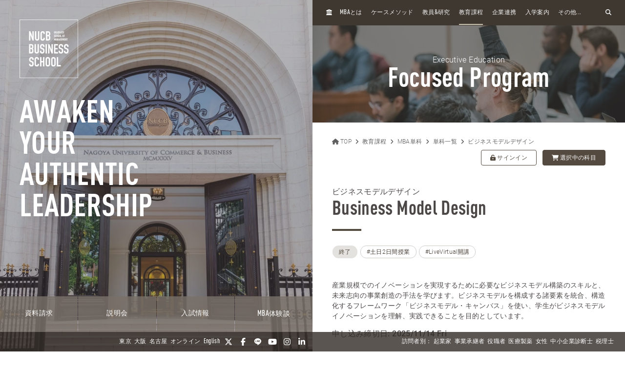

--- FILE ---
content_type: text/html; charset=UTF-8
request_url: https://mba.nucba.ac.jp/program/essentials/entry-12250.html
body_size: 29371
content:

<!DOCTYPE html>
<html class="no-js" lang="ja">
<head>
<meta charset="UTF-8">
<link rel="preconnect" href="https://www.googletagmanager.com">
<link rel="preconnect" href="https://vts.zohopublic.com">
<link rel="preconnect" href="https://www.youtube.com">
<style>
@media (min-width:1024px) and (max-width:1439px){.acms-hide-lg{display:none!important}}@font-face{font-family:'DIN OT M';font-display:swap;src:url(/themes/mba2020/fonts/DINOT/DINOT-CondMedium.otf);src:url(/themes/mba2020/fonts/DINOT/DINOT-CondMedium.woff) format("woff"),url(/themes/mba2020/fonts/DINOT/DINOT-CondMedium.otf) format("opentype")}@font-face{font-family:'DIN OT B';font-display:swap;src:url(/themes/mba2020/fonts/DINOT/DINOT-CondBold.otf);src:url(/themes/mba2020/fonts/DINOT/DINOT-CondBold.woff) format("woff"),url(/themes/mba2020/fonts/DINOT/DINOT-CondBold.otf) format("opentype")}@font-face{font-family:Roboto;font-style:normal;font-weight:100;font-display:swap;src:local("Roboto Thin"),local("Roboto-Thin"),url(/themes/mba2020/fonts/Roboto/roboto-v20-latin-100.woff2) format("woff2"),url(/themes/mba2020/fonts/Roboto/roboto-v20-latin-100.woff) format("woff")}@font-face{font-family:Roboto;font-style:normal;font-weight:300;font-display:swap;src:local("Roboto Light"),local("Roboto-Light"),url(/themes/mba2020/fonts/Roboto/roboto-v20-latin-300.woff2) format("woff2"),url(/themes/mba2020/fonts/Roboto/roboto-v20-latin-300.woff) format("woff")}@font-face{font-family:Roboto;font-style:normal;font-weight:500;font-display:swap;src:local("Roboto Medium"),local("Roboto-Medium"),url(/themes/mba2020/fonts/Roboto/roboto-v20-latin-500.woff2) format("woff2"),url(/themes/mba2020/fonts/Roboto/roboto-v20-latin-500.woff) format("woff")}@font-face{font-family:'Noto Sans JP';font-style:normal;font-weight:100;font-display:swap;src:local("Noto Sans Japanese Thin"),local("NotoSansJapanese-Thin"),url(/themes/mba2020/fonts/Noto-Sans-JP/noto-sans-jp-v25-latin-100.woff2) format("woff2"),url(../fonts/noto-sans-jp-v25-latin-100.woff) format("woff")}@font-face{font-family:'Noto Sans JP';font-style:normal;font-weight:300;font-display:swap;src:local("Noto Sans Japanese Light"),local("NotoSansJapanese-Light"),url(/themes/mba2020/fonts/Noto-Sans-JP/noto-sans-jp-v25-latin-300.woff2) format("woff2"),url(/themes/mba2020/fonts/Noto-Sans-JP/noto-sans-jp-v25-latin-300.woff) format("woff")}@font-face{font-family:'Noto Sans JP';font-style:normal;font-weight:400;font-display:swap;src:local("Noto Sans Japanese Regular"),local("NotoSansJapanese-Regular"),url(/themes/mba2020/fonts/Noto-Sans-JP/noto-sans-jp-v25-latin-regular.woff2) format("woff2"),url(/themes/mba2020/fonts/Noto-Sans-JP/noto-sans-jp-v25-latin-regular.woff) format("woff")}@font-face{font-family:'Noto Sans JP';font-style:normal;font-weight:500;font-display:swap;src:local("Noto Sans Japanese Medium"),local("NotoSansJapanese-Medium"),url(/themes/mba2020/fonts/Noto-Sans-JP/noto-sans-jp-v25-latin-500.woff2) format("woff2"),url(/themes/mba2020/fonts/Noto-Sans-JP/noto-sans-jp-v25-latin-500.woff) format("woff")}html{line-height:1.15;-webkit-text-size-adjust:100%}body{margin:0}h1{margin:.67em 0;font-size:2em}a{background-color:transparent}img{border-style:none}button,input{margin:0;font-size:100%;font-family:inherit;line-height:1.15}button,input{overflow:visible}button{text-transform:none}[type=submit],button{-webkit-appearance:button}[type=submit]::-moz-focus-inner,button::-moz-focus-inner{padding:0;border-style:none}[type=submit]:-moz-focusring,button:-moz-focusring{outline:1px dotted ButtonText}::-webkit-file-upload-button{font:inherit;-webkit-appearance:button}html{height:100%}body{color:#4d4848;font-family:Roboto,"Noto Sans JP",-apple-system,BlinkMacSystemFont,"Segoe UI","Hiragino Sans","Hiragino Kaku Gothic ProN",Meiryo,sans-serif;font-weight:300;line-height:1.5;font-size:14px;word-break:break-word}body:lang(ja){font-feature-settings:"palt";letter-spacing:.025em}.list-unstyled{margin:0;padding:0;list-style:none}a{color:#006dd9;text-decoration:none;border:none}a:visited{color:#006dd9;text-decoration:none}.p-header-sp{position:fixed;top:0;box-sizing:border-box;width:100%;padding:0;overflow:hidden;background:#3f3831;z-index:6}.p-header-sp__wrap{box-sizing:border-box;display:flex;justify-content:space-between;flex:1;align-items:center;overflow:hidden;width:100%;height:56px;margin:0;padding:8px 20px;overflow:hidden;z-index:6}.p-header-sp-link{display:flex;font-family:"DIN OT B",Roboto,"Noto Sans JP",-apple-system,BlinkMacSystemFont,"Segoe UI","Hiragino Sans","Hiragino Kaku Gothic ProN",Meiryo,sans-serif;font-weight:500}.p-header-sp-link__wrap{display:flex;list-style:none;font-size:16px;padding:0;margin:0 8px}.p-header-sp-link__item a{padding:0 4px;color:#fff}.p-header-sp-link__item a,.p-header-sp-link__item a:link{color:#fff;text-decoration:none}.p-header-sp-link__item a:visited{color:#fff}.p-header-sp__title{margin:0;font-size:0}.p-header-sp__logo{z-index:6;height:33px}.c-btn-offcanvas-wrap{display:flex;align-items:center;position:unset;width:auto;height:auto;border-radius:unset;background-color:transparent}.c-btn-offcanvas{position:unset;display:block}.c-btn-offcanvas-btn{position:relative;display:block;width:30px;height:15px;background-image:url(/themes/mba2020/images/marker/icon_offcanvas_btn.svg)}@media screen and (min-width:1024px){.p-header-sp,.p-header-sp__logo{display:none}}.p-abroad-partner-map-bubble-title{-ms-grid-row:2;-ms-grid-column:2;margin-top:0;margin-bottom:10px;grid-area:gm-style-iw-d-right2}.p-abroad-partner-map-bubble-img{-ms-grid-row:1;-ms-grid-column:1;-ms-grid-column-span:2;display:block;width:200px;max-width:100%;height:auto;margin-bottom:10px;margin-right:10px;grid-area:gm-style-iw-d-top}.p-abroad-partner-map-bubble-flag{-ms-grid-row:2;-ms-grid-column:1;display:inline-block;width:30px;max-width:100%;height:auto;margin-bottom:10px;margin-right:8px;grid-area:gm-style-iw-d-left2}.p-abroad-partner-map-bubble-summary{-ms-grid-row:3;-ms-grid-column:1;-ms-grid-column-span:2;font-size:12px;margin-top:0;margin-bottom:0;grid-area:gm-style-iw-d-bottom}.p-unit-request__title{-ms-grid-row:1;-ms-grid-column:1;font-size:18px;margin-bottom:1em;text-align:center;font-weight:300;color:#463d35;grid-area:unit-request-title}.p-unit-request__img-wrap{-ms-grid-row:2;-ms-grid-column:1;margin-left:20px;grid-area:unit-request-img}.p-unit-request__text{-ms-grid-row:3;-ms-grid-column:1;font-size:14px;margin:20px 0 0;grid-area:unit-request-text;line-height:1.7}.p-unit-request__btn-wrap{-ms-grid-row:4;-ms-grid-column:1;margin:24px 0 0;grid-area:unit-request-btn;text-align:right}@media screen and (min-width:768px){.p-unit-request__title{-ms-grid-row:1;-ms-grid-column:1;margin:0;font-size:18px;text-align:left;grid-area:unit-request-title}.p-unit-request__img-wrap{-ms-grid-row:2;-ms-grid-column:1;grid-area:unit-request-img}.p-unit-request__text{-ms-grid-row:3;-ms-grid-column:1;font-size:14px;grid-area:unit-request-text}.p-unit-request__btn-wrap{-ms-grid-row:4;-ms-grid-column:1;grid-area:unit-request-btn;text-align:left}}.js-nav-overlay{background:#3f3831;opacity:.95}.p-offcanvas{position:relative;font-family:"DIN OT M",Roboto,"Noto Sans JP",-apple-system,BlinkMacSystemFont,"Segoe UI","Hiragino Sans","Hiragino Kaku Gothic ProN",Meiryo,sans-serif;z-index:102;padding:20px;padding-bottom:84px;overflow:scroll;box-sizing:border-box}.p-offcanvas .p-search-box{margin:20px auto;max-width:390px}.p-offcanvas .p-search-box__form-inner{display:flex;align-items:center;justify-content:space-between;background-color:#fff;border:1px solid #d8d5d5;border-radius:4px}.p-offcanvas .p-search-box__input{box-sizing:border-box;max-width:100%;padding:0;background:0 0;border:none;border-radius:0;-webkit-appearance:none;-moz-appearance:none;appearance:none;font-size:16px;font-weight:300;flex:1;padding:10px 10px 7px;font-family:Roboto,"Noto Sans JP",-apple-system,BlinkMacSystemFont,"Segoe UI","Hiragino Sans","Hiragino Kaku Gothic ProN",Meiryo,sans-serif}.p-offcanvas .p-search-box__input::-moz-placeholder{color:rgba(77,72,72,.4)}.p-offcanvas .p-search-box__input:-ms-input-placeholder{color:rgba(77,72,72,.4)}.p-offcanvas .p-search-box__submit{padding:0;background-color:transparent;border:none;-webkit-appearance:none;-moz-appearance:none;appearance:none;-ms-grid-row-align:stretch;align-self:stretch;padding:0 12px;color:#463d35}.p-offcanvas .p-search-box__submit-icon{font-size:18px;color:inherit}.c-btn-offcanvas-close{position:absolute;top:0;right:20px;color:#fff;font-weight:200;text-align:center;font-size:26px}.c-btn-offcanvas-close:visited{color:#fff;text-decoration:none}.c-offcanvas-nav{font-size:15px;width:100%;margin:0 0 0 33px;display:none}.c-offcanvas-nav__global-title{font-size:15px;margin:.67em 0 .67em 19px;font-weight:300}.c-offcanvas-nav__parent-link{display:flex;align-items:center;padding-top:3px;padding-bottom:3px}.c-offcanvas-nav__wrap{margin:0 auto 10px;max-width:390px}.c-offcanvas-nav__item{font-weight:300}.c-offcanvas-nav__item span{font-size:112%;line-height:1.28}.c-offcanvas-nav__item a{display:flex;color:#fff;padding-top:3px;padding-bottom:3px}.c-offcanvas-nav__item a:visited{color:#fff;text-decoration:none}.c-offcanvas-nav__item.is-child>a{padding-top:4px;padding-bottom:4px}.c-offcanvas-nav__title{font-size:15px;color:#d9d0bc;padding:5px 15px;border-left:4px solid #d9d0bc}.c-btn-offcanvas-close-line{position:relative;display:inline-block;width:20px;height:2px;background-color:#fff;transform:rotate(45deg)}.c-btn-offcanvas-close-line:after{position:absolute;display:block;width:20px;height:2px;background-color:#fff;transform:rotate(90deg);content:""}.c-offcanvas-nav__btn{position:relative;display:inline-block;width:14px;height:2px;background-color:#fff}.c-offcanvas-nav__btn:after{position:absolute;display:block;width:14px;height:2px;background-color:#fff;transform:rotate(90deg);content:"";opacity:1}.js-nav-overlay-content{position:fixed;overflow-y:scroll;overflow-x:hidden;z-index:101;top:0;right:0;bottom:0;left:0;display:none}.p-search-box__form-inner{display:flex;align-items:center;justify-content:space-between;width:100%;background-color:#fff;border:1px solid #d8d5d5;border-radius:4px}.p-search-box__input{box-sizing:border-box;max-width:100%;padding:0;background:0 0;border:none;border-radius:0;-webkit-appearance:none;-moz-appearance:none;appearance:none;font-size:16px;font-weight:300;flex:1;padding:10px 10px 7px;font-family:Roboto,"Noto Sans JP",-apple-system,BlinkMacSystemFont,"Segoe UI","Hiragino Sans","Hiragino Kaku Gothic ProN",Meiryo,sans-serif}.p-search-box__input::-moz-placeholder{color:rgba(77,72,72,.4)}.p-search-box__input:-ms-input-placeholder{color:rgba(77,72,72,.4)}.p-search-box__submit{padding:0;background-color:transparent;border:none;-webkit-appearance:none;-moz-appearance:none;appearance:none;-ms-grid-row-align:stretch;align-self:stretch;padding:0 12px;color:#463d35}.p-search-box__submit-icon{font-size:18px;color:inherit}@media all and (-ms-high-contrast:none) and (min-width:1024px){::-ms-backdrop{flex-basis:46%}}@media all and (-ms-high-contrast:none) and (min-width:1440px){::-ms-backdrop{flex-basis:22%}}.p-navigation a{color:#fff;white-space:normal}.p-navigation a:link,.p-navigation a:visited{color:#fff;opacity:1}.c-nav-list-sp,.page-top-btn{display:none}@media screen and (max-width:1023px){.c-nav-list-sp{position:fixed;bottom:0;z-index:200;width:100%;background-color:#3f3831;padding:0 20px;box-sizing:border-box;display:flex;justify-content:space-between;align-items:stretch}.c-nav-list-sp__list{margin:0;padding:0;list-style:none;font-size:12px;color:#fff;font-family:"DIN OT B",Roboto,"Noto Sans JP",-apple-system,BlinkMacSystemFont,"Segoe UI","Hiragino Sans","Hiragino Kaku Gothic ProN",Meiryo,sans-serif;font-weight:500;text-align:center;display:flex;justify-content:stretch;align-items:stretch;width:100%}.c-nav-list-sp__item{flex:1}.c-nav-list-sp__link{display:block;width:100%;height:100%;box-sizing:border-box;padding:1em 0}.c-nav-list-sp__link,.c-nav-list-sp__link:link{color:inherit;text-decoration:none}.c-nav-list-sp__link:visited{color:inherit}.c-nav-list-sp__icon{display:block;width:18px;height:18px;margin:0 auto 4px}.page-top-btn{display:block;position:fixed;right:10px;bottom:72px;z-index:6}.page-top-btn .fa-circle-chevron-up{color:#463d35;font-size:40px}.page-top-btn::before{content:"";display:block;position:absolute;top:6px;right:6px;width:32px;height:32px;background-color:#fff;border-radius:16px;z-index:-1}}@media (min-width:1024px) and (max-width:1439px){.acms-hide-lg{display:none!important}}@font-face{font-family:'DIN OT M';font-display:swap;src:url(/themes/mba2020/fonts/DINOT/DINOT-CondMedium.otf);src:url(/themes/mba2020/fonts/DINOT/DINOT-CondMedium.woff) format("woff"),url(/themes/mba2020/fonts/DINOT/DINOT-CondMedium.otf) format("opentype")}@font-face{font-family:'DIN OT B';font-display:swap;src:url(/themes/mba2020/fonts/DINOT/DINOT-CondBold.otf);src:url(/themes/mba2020/fonts/DINOT/DINOT-CondBold.woff) format("woff"),url(/themes/mba2020/fonts/DINOT/DINOT-CondBold.otf) format("opentype")}@font-face{font-family:Roboto;font-style:normal;font-weight:100;font-display:swap;src:local("Roboto Thin"),local("Roboto-Thin"),url(/themes/mba2020/fonts/Roboto/roboto-v20-latin-100.woff2) format("woff2"),url(/themes/mba2020/fonts/Roboto/roboto-v20-latin-100.woff) format("woff")}@font-face{font-family:Roboto;font-style:normal;font-weight:300;font-display:swap;src:local("Roboto Light"),local("Roboto-Light"),url(/themes/mba2020/fonts/Roboto/roboto-v20-latin-300.woff2) format("woff2"),url(/themes/mba2020/fonts/Roboto/roboto-v20-latin-300.woff) format("woff")}@font-face{font-family:Roboto;font-style:normal;font-weight:500;font-display:swap;src:local("Roboto Medium"),local("Roboto-Medium"),url(/themes/mba2020/fonts/Roboto/roboto-v20-latin-500.woff2) format("woff2"),url(/themes/mba2020/fonts/Roboto/roboto-v20-latin-500.woff) format("woff")}@font-face{font-family:'Noto Sans JP';font-style:normal;font-weight:100;font-display:swap;src:local("Noto Sans Japanese Thin"),local("NotoSansJapanese-Thin"),url(/themes/mba2020/fonts/Noto-Sans-JP/noto-sans-jp-v25-latin-100.woff2) format("woff2"),url(../fonts/noto-sans-jp-v25-latin-100.woff) format("woff")}@font-face{font-family:'Noto Sans JP';font-style:normal;font-weight:300;font-display:swap;src:local("Noto Sans Japanese Light"),local("NotoSansJapanese-Light"),url(/themes/mba2020/fonts/Noto-Sans-JP/noto-sans-jp-v25-latin-300.woff2) format("woff2"),url(/themes/mba2020/fonts/Noto-Sans-JP/noto-sans-jp-v25-latin-300.woff) format("woff")}@font-face{font-family:'Noto Sans JP';font-style:normal;font-weight:400;font-display:swap;src:local("Noto Sans Japanese Regular"),local("NotoSansJapanese-Regular"),url(/themes/mba2020/fonts/Noto-Sans-JP/noto-sans-jp-v25-latin-regular.woff2) format("woff2"),url(/themes/mba2020/fonts/Noto-Sans-JP/noto-sans-jp-v25-latin-regular.woff) format("woff")}@font-face{font-family:'Noto Sans JP';font-style:normal;font-weight:500;font-display:swap;src:local("Noto Sans Japanese Medium"),local("NotoSansJapanese-Medium"),url(/themes/mba2020/fonts/Noto-Sans-JP/noto-sans-jp-v25-latin-500.woff2) format("woff2"),url(/themes/mba2020/fonts/Noto-Sans-JP/noto-sans-jp-v25-latin-500.woff) format("woff")}html{line-height:1.15;-webkit-text-size-adjust:100%}body{margin:0}h1{margin:.67em 0;font-size:2em}a{background-color:transparent}img{border-style:none}button,input{margin:0;font-size:100%;font-family:inherit;line-height:1.15}button,input{overflow:visible}button{text-transform:none}[type=submit],button{-webkit-appearance:button}[type=submit]::-moz-focus-inner,button::-moz-focus-inner{padding:0;border-style:none}[type=submit]:-moz-focusring,button:-moz-focusring{outline:1px dotted ButtonText}::-webkit-file-upload-button{font:inherit;-webkit-appearance:button}.p-unit-request__title{-ms-grid-row:1;-ms-grid-column:1;font-size:18px;margin-bottom:1em;text-align:center;font-weight:300;color:#463d35;grid-area:unit-request-title}.p-unit-request__img-wrap{-ms-grid-row:2;-ms-grid-column:1;margin-left:20px;grid-area:unit-request-img}.p-unit-request__text{-ms-grid-row:3;-ms-grid-column:1;font-size:14px;margin:20px 0 0;grid-area:unit-request-text;line-height:1.7}.p-unit-request__btn-wrap{-ms-grid-row:4;-ms-grid-column:1;margin:24px 0 0;grid-area:unit-request-btn;text-align:right}@media screen and (min-width:768px){.p-unit-request__title{-ms-grid-row:1;-ms-grid-column:1;margin:0;font-size:18px;text-align:left;grid-area:unit-request-title}.p-unit-request__img-wrap{-ms-grid-row:2;-ms-grid-column:1;grid-area:unit-request-img}.p-unit-request__text{-ms-grid-row:3;-ms-grid-column:1;font-size:14px;grid-area:unit-request-text}.p-unit-request__btn-wrap{-ms-grid-row:4;-ms-grid-column:1;grid-area:unit-request-btn;text-align:left}}@media all and (-ms-high-contrast:none) and (min-width:1024px){::-ms-backdrop{flex-basis:46%}}@media all and (-ms-high-contrast:none) and (min-width:1440px){::-ms-backdrop{flex-basis:22%}}@font-face{font-family:'DIN OT M';font-display:swap;src:url(/themes/mba2020/fonts/DINOT/DINOT-CondMedium.otf);src:url(/themes/mba2020/fonts/DINOT/DINOT-CondMedium.woff) format("woff"),url(/themes/mba2020/fonts/DINOT/DINOT-CondMedium.otf) format("opentype")}@font-face{font-family:'DIN OT B';font-display:swap;src:url(/themes/mba2020/fonts/DINOT/DINOT-CondBold.otf);src:url(/themes/mba2020/fonts/DINOT/DINOT-CondBold.woff) format("woff"),url(/themes/mba2020/fonts/DINOT/DINOT-CondBold.otf) format("opentype")}@font-face{font-family:Roboto;font-style:normal;font-weight:100;font-display:swap;src:local("Roboto Thin"),local("Roboto-Thin"),url(/themes/mba2020/fonts/Roboto/roboto-v20-latin-100.woff2) format("woff2"),url(/themes/mba2020/fonts/Roboto/roboto-v20-latin-100.woff) format("woff")}@font-face{font-family:Roboto;font-style:normal;font-weight:300;font-display:swap;src:local("Roboto Light"),local("Roboto-Light"),url(/themes/mba2020/fonts/Roboto/roboto-v20-latin-300.woff2) format("woff2"),url(/themes/mba2020/fonts/Roboto/roboto-v20-latin-300.woff) format("woff")}@font-face{font-family:Roboto;font-style:normal;font-weight:500;font-display:swap;src:local("Roboto Medium"),local("Roboto-Medium"),url(/themes/mba2020/fonts/Roboto/roboto-v20-latin-500.woff2) format("woff2"),url(/themes/mba2020/fonts/Roboto/roboto-v20-latin-500.woff) format("woff")}@font-face{font-family:'Noto Sans JP';font-style:normal;font-weight:100;font-display:swap;src:local("Noto Sans Japanese Thin"),local("NotoSansJapanese-Thin"),url(/themes/mba2020/fonts/Noto-Sans-JP/noto-sans-jp-v25-latin-100.woff2) format("woff2"),url(../fonts/noto-sans-jp-v25-latin-100.woff) format("woff")}@font-face{font-family:'Noto Sans JP';font-style:normal;font-weight:300;font-display:swap;src:local("Noto Sans Japanese Light"),local("NotoSansJapanese-Light"),url(/themes/mba2020/fonts/Noto-Sans-JP/noto-sans-jp-v25-latin-300.woff2) format("woff2"),url(/themes/mba2020/fonts/Noto-Sans-JP/noto-sans-jp-v25-latin-300.woff) format("woff")}@font-face{font-family:'Noto Sans JP';font-style:normal;font-weight:400;font-display:swap;src:local("Noto Sans Japanese Regular"),local("NotoSansJapanese-Regular"),url(/themes/mba2020/fonts/Noto-Sans-JP/noto-sans-jp-v25-latin-regular.woff2) format("woff2"),url(/themes/mba2020/fonts/Noto-Sans-JP/noto-sans-jp-v25-latin-regular.woff) format("woff")}@font-face{font-family:'Noto Sans JP';font-style:normal;font-weight:500;font-display:swap;src:local("Noto Sans Japanese Medium"),local("NotoSansJapanese-Medium"),url(/themes/mba2020/fonts/Noto-Sans-JP/noto-sans-jp-v25-latin-500.woff2) format("woff2"),url(/themes/mba2020/fonts/Noto-Sans-JP/noto-sans-jp-v25-latin-500.woff) format("woff")}html{line-height:1.15;-webkit-text-size-adjust:100%}body{margin:0}h1{margin:.67em 0;font-size:2em}a{background-color:transparent}img{border-style:none}button,input{margin:0;font-size:100%;font-family:inherit;line-height:1.15}button,input{overflow:visible}button{text-transform:none}[type=submit],button{-webkit-appearance:button}[type=submit]::-moz-focus-inner,button::-moz-focus-inner{padding:0;border-style:none}[type=submit]:-moz-focusring,button:-moz-focusring{outline:1px dotted ButtonText}::-webkit-file-upload-button{font:inherit;-webkit-appearance:button}html{height:100%}body{color:#4d4848;font-family:Roboto,"Noto Sans JP",-apple-system,BlinkMacSystemFont,"Segoe UI","Hiragino Sans","Hiragino Kaku Gothic ProN",Meiryo,sans-serif;font-weight:300;line-height:1.5;font-size:14px;word-break:break-word}body:lang(ja){font-feature-settings:"palt";letter-spacing:.025em}.list-unstyled{margin:0;padding:0;list-style:none}a{color:#006dd9;text-decoration:none;border:none}a:visited{color:#006dd9;text-decoration:none}
</style>
<link rel="preload" href="/themes/mba2020/dest/bundle.css?date=20250714114206" as="style" onload="this.onload=null;this.rel='stylesheet'">
<link rel="preload" href="/themes/mba2020/css/custom.css?date=20220713141621" as="style" onload="this.onload=null;this.rel='stylesheet'">
<noscript><link rel="stylesheet" href="/themes/mba2020/dest/bundle.css?date=20250714114206"></noscript>
<script>
  /*! loadCSS. [c]2017 Filament Group, Inc. MIT License */
  /* This file is meant as a standalone workflow for
  - testing support for link[rel=preload]
  - enabling async CSS loading in browsers that do not support rel=preload
  - applying rel preload css once loaded, whether supported or not.
  */
  !function(t){"use strict";t.loadCSS||(t.loadCSS=function(){});var e=loadCSS.relpreload={};if(e.support=function(){var e;try{e=t.document.createElement("link").relList.supports("preload")}catch(t){e=!1}return function(){return e}}(),e.bindMediaToggle=function(t){var e=t.media||"all";function a(){t.addEventListener?t.removeEventListener("load",a):t.attachEvent&&t.detachEvent("onload",a),t.setAttribute("onload",null),t.media=e}t.addEventListener?t.addEventListener("load",a):t.attachEvent&&t.attachEvent("onload",a),setTimeout(function(){t.rel="stylesheet",t.media="only x"}),setTimeout(a,3e3)},e.poly=function(){if(!e.support())for(var a=t.document.getElementsByTagName("link"),n=0;n<a.length;n++){var o=a[n];"preload"!==o.rel||"style"!==o.getAttribute("as")||o.getAttribute("data-loadcss")||(o.setAttribute("data-loadcss",!0),e.bindMediaToggle(o))}},!e.support()){e.poly();var a=t.setInterval(e.poly,500);t.addEventListener?t.addEventListener("load",function(){e.poly(),t.clearInterval(a)}):t.attachEvent&&t.attachEvent("onload",function(){e.poly(),t.clearInterval(a)})}"undefined"!=typeof exports?exports.loadCSS=loadCSS:t.loadCSS=loadCSS}("undefined"!=typeof global?global:this);
</script>
<link rel="canonical" href="https://mba.nucba.ac.jp/program/essentials/entry-12250.html" />
<title>ビジネスモデルデザイン | MBA単科｜名商大ビジネススクール - 国際認証MBA</title>
<meta http-equiv="X-UA-Compatible" content="IE=edge">
<meta name="viewport" content="width=device-width, initial-scale=1.0, viewport-fit=cover">
<meta name="format-detection" content="telephone=no">
<meta property="og:url" content="https://mba.nucba.ac.jp/program/essentials/entry-12250.html">
<meta property="og:site_name" content="MBA単科｜名商大ビジネススクール - 国際認証MBA">
<meta property="og:title" content="ビジネスモデルデザイン | MBA単科｜名商大ビジネススクール - 国際認証MBA">
<meta property="og:type" content="article">
<meta property="og:description" content="産業規模でのイノベーションを実現するために必要なビジネスモデル構築のスキルと、未来志向の事業創造の手法を学びます。ビジネスモデルを構成する諸要素を統合、構造化するフレームワーク「ビジネスモデル・キ...">
<meta property="og:image" content="https://mba.nucba.ac.jp/program/essentials/archives/001/202301/1b3eba13f4c92df19916142fc82b3ec8f1460361f8ee8935d58ac75e9158f884.jpg">
<meta property="og:image:secure_url" content="https://mba.nucba.ac.jp/program/essentials/archives/001/202301/1b3eba13f4c92df19916142fc82b3ec8f1460361f8ee8935d58ac75e9158f884.jpg" />
<meta property="og:image:width" content="470" />
<meta property="og:image:height" content="470" />
<meta name="description" content="産業規模でのイノベーションを実現するために必要なビジネスモデル構築のスキルと、未来志向の事業創造の手法を学びます。ビジネスモデルを構成する諸要素を統合、構造化するフレームワーク「ビジネスモデル・キ...">
<meta name="twitter:title" content="ビジネスモデルデザイン | MBA単科｜名商大ビジネススクール - 国際認証MBA">
<meta name="twitter:card" content="summary_large_image">
<meta name="twitter:domain" content="mba.nucba.ac.jp">
<meta name="twitter:image" content="https://mba.nucba.ac.jp/program/essentials/archives/001/202301/1b3eba13f4c92df19916142fc82b3ec8f1460361f8ee8935d58ac75e9158f884.jpg">
<style>
:root {
/* 余白ユニット */
--unit-space-sm : 1rem;
--unit-space-md : 2rem;
--unit-space-lg : 3rem;
}
</style>
<meta name="theme-color" content="#ffffff">
<link rel="icon" href="/favicon.svg" type="image/svg+xml">
<link rel="icon alternate" href="/favicon.png" type="image/png">
<link rel="apple-touch-icon" href="/apple-touch-icon.png">
<link rel="mask-icon" href="/safari-pinned-tab.svg" color="#554a40">
<link rel="icon" type="image/png" sizes="192x192" href="/android-chrome.png">
<link rel="alternate" type="application/rss+xml" title="RSS 2.0" href="https://mba.nucba.ac.jp/rss2.xml">
<script type="application/ld+json">
{
	"@context": "http://schema.org",
	"@type": "BreadcrumbList",
	"itemListElement":
	[
	{
		"@type": "ListItem",
		"position": 1,
		"item":
		{
		"@id": "https://mba.nucba.ac.jp/",
		"name": "TOP"
		}
	}
	]
}
</script>
<link rel="stylesheet" href="/themes/mba2020/css/cookieconsent.css?date=20241101103659">
<link rel="alternate" type="application/rss+xml" title="RSS 2.0" href="https://mba.nucba.ac.jp/program/essentials/rss2.xml">
<link rel="stylesheet" href="/program/essentials/themes/system/css/normalize.css?date=20240905114547">
<link rel="stylesheet" href="/program/essentials/themes/system/css/acms-admin.min.css?date=20250324134551">
<link rel="stylesheet" href="/program/essentials/themes/system/css/acms.min.css?date=20250324134551">
<link rel="stylesheet" href="https://mba.nucba.ac.jp/themes/mba2020/dest/bundle.css">
<link rel="stylesheet" href="/program/essentials/themes/shop2019/css/shopping-cart.css?date=20240905114547">
<style>
:root {
/* 余白ユニット */
--unit-space-sm: 1rem;
--unit-space-md: 2rem;
--unit-space-lg: 3rem;
}
/* CMSアップデートに伴うログイン画面スタイル追加 */
input {
box-shadow: none !important;
}
.form-group-list {
display: grid;
gap: 20px;
list-style: none;
padding-left: 0;
}
.form-group-list .form-label {
font-size: 14px;
font-weight: 500;
}
.form-button-group {
display: flex;
justify-content: flex-end;
}
@media screen and (min-width:480px) {
.form-group-list {
grid-template-columns: repeat(2, 1fr);
}
}
</style>
<script src="/program/essentials/js/library/jquery/jquery-3.4.1.min.js" charset="UTF-8"></script>
<script src="https://mba.nucba.ac.jp/program/essentials/acms.js?uaGroup=PC&amp;domains=mba.nucba.ac.jp&amp;offset=program/essentials/&amp;jsDir=js/&amp;themesDir=/program/essentials/themes/&amp;bid=1&amp;eid=262&amp;googleApiKey=AIzaSyAykkmDFHmJrPNgZpxGiX71D3b0_uZZVO8&amp;jQuery=3.4.1&amp;jQueryMigrate=migrate-3.0.1&amp;mediaClientResize=on&amp;fulltimeSSL=1&amp;v=04c20c04ad3ba12d6be4716951124588&amp;umfs=32M&amp;pms=64M&amp;mfu=100&amp;lgImg=width:800&amp;jpegQuality=95&amp;mediaLibrary=on&amp;edition=standard&amp;urlPreviewExpire=48&amp;timemachinePreviewDefaultDevice=PC&amp;ecd=entry-12250.html&amp;scriptRoot=/program/essentials/" charset="UTF-8" id="acms-js"></script>
<script src="/themes/mba2020/dest/vendor.chunk.js" async></script>
<script src="/themes/mba2020/dest/bundle.js?date=20260118225711" async></script>
<script id="addToCart" type="text/x-template">
	<div>
		<button :disabled="already(id)" :class="classname" type="button" @click="add({ id: id, price: price, title: title, quantity: 1, field: field })">
			<span v-if="already(id)"><i class="fas fa-cart-plus acms-margin-right-mini"></i>履修科目を選択しました</span>
			<span v-else><i class="fas fa-cart-plus acms-margin-right-mini"></i>履修科目を選択する</span>
		</button>
		<shopping-cart-modal :open.sync="open" :title="title" :img="img"></shopping-cart-modal>
	</div>
</script>
<script id="ShoppingCartBtn" type="text/x-template">
	<a :href="href" class="c-btn-sm -color-primary p-essentials-main-layout-head__btn">
		<i class="fas fa-shopping-cart"></i>
		<span v-if="items && items.length">{{items.length}} </span>
		<label>選択中の科目</label>
	</a>
</script>
<script id="ShoppingCartModal" type="text/x-template">
	<div>
		<div v-if="open" class="modal" @click.self="closeModal">
				<div class="modal-body">
					<p>「{{title}}」を履修科目に追加しました</p>
								<div class="entry-container">
												<p class="c-form-btn-box-wrap-row--2col -margin-none">
																<a href="https://mba.nucba.ac.jp/program/essentials/" class="c-btn-lg -color-primary-border c-form-btn-box" @click="closeModal">履修科目の選択を続ける</a>
																<a href="https://mba.nucba.ac.jp/program/essentials/cart/" class="c-btn-lg c-form-btn-box">申し込み手続きに進む</a>
												</p>
								</div>


				</div>
		</div>
	</div>
</script>
<script id="ShoppingCart" type="text/x-template">
	<div>
		<p v-if="errMsg" class="acms-admin-alert">
			これ以上在庫がありません。
		</p>

					<div class="p-cart">
									<table class="p-cart__list">
													<tbody>
													<tr class="p-cart__item"
																	v-for="(item, index) in items"
																	:item="item"
																	:key="item.id">
																	<th>
																					<div class="p-cart__title-wrap">
																									<p class="p-cart__title">{{item.title}}</p>
																									<ul class="p-cart__date-list">
																													<li class="p-cart__date-item" v-if="item.event_dayStart"><time :datetime="item.event_dayStart">{{item.event_dayStart}}</time></li>
																													<li class="p-cart__date-item" v-for="middle_day in item.event_day_middle"><time :datetime="middle_day">{{middle_day}}</time></li>
																													<li class="p-cart__date-item" v-if="item.event_dayEnd"><time :datetime="item.event_dayStart">{{item.event_dayEnd}}</time></li>
																									</ul>
																					</div>
																	</th>
																	<td>
																					<button type="button" class="c-btn-sm -color-primary-border p-cart__link-text"
																													@click="removeFromCart(item)"
																					>削除</button>
																	</td>
																	<td>
																					<p class="p-cart__number"><span class="p-cart__number-text p-admission-date -inline-block">{{(item.price * 1) | formatMoney('¥', 0)}}</span></p>
																	</td>
													</tr>
													</tbody></table>
									<div class="p-cart__total">
													<p><span class="p-admission-date -inline-block p-cart__number-text">{{subtotal | formatMoney('¥', 0)}}</span></p>
									</div>
					</div>
	</div>
</script>
<script id="ShoppingCartSummary" type="text/x-template">
<div>
	<ul class="list-group">
		<li class="list-group-item">
		小計 ({{itemsQuantity}} 個): {{subtotal | formatMoney('¥', 0)}}
		</li>
		<li class="list-group-item">税金: {{taxes | formatMoney('¥', 0)}}</li>
		<li class="list-group-item">
		<strong>合計:</strong>
		<strong v-if="!totalDiscount"> {{total | formatMoney('¥', 0)}}</strong>
		<span v-if="totalDiscount">
			<strike> {{total + 100 | formatMoney('¥', 0)}}</strike>
			<strong> {{totalWithDiscount | formatMoney('¥', 0)}}</strong>
		</span>
		</li>
	</ul>
	<a class="acms-admin-btn" href="/program/essentials/buy" v-if="subtotal > 0">注文ページへ</a>
</div>
</script>
<script src="https://cdn.jsdelivr.net/npm/vue@2.6.10/dist/vue.min.js"></script>
<script src="/program/essentials/extension/plugins/ShoppingCart/client/dist/app.js?date=20240805133623"></script>
<script src="/program/essentials/themes/shop2019/dest/vendor.js?date=20230725135830" async></script>
<script src="/program/essentials/themes/shop2019/dest/bundle.js?date=20250114103458" async></script>
<script>(function(w,d,s,l,i){w[l]=w[l]||[];w[l].push({'gtm.start':
new Date().getTime(),event:'gtm.js'});var f=d.getElementsByTagName(s)[0],
j=d.createElement(s),dl=l!='dataLayer'?'&l='+l:'';j.async=true;j.src=
'https://www.googletagmanager.com/gtm.js?id='+i+dl;f.parentNode.insertBefore(j,f);
})(window,document,'script','dataLayer','GTM-PRQNVV');</script>
<script>
  setTimeout(() => {
    const links = document.querySelectorAll('a');
    links.forEach(link => {
      const hrefAttributeVal = link.getAttribute('href');
      if (hrefAttributeVal && hrefAttributeVal.includes('?htmx=true')) {
        link.setAttribute('href', hrefAttributeVal.replace('?htmx=true', ''));
      }
    });
  }, 1000);
  document.addEventListener('DOMContentLoaded', () => {
  const linksTheme = document.querySelectorAll('a[href*="#theme"]');
  linksTheme.forEach(link => {
    const hrefAttributeVal = link.getAttribute('href');
    console.log(hrefAttributeVal);
    link.addEventListener('click', function (e) {
      e.preventDefault();

      // Set scroll restoration to manual
      if ('scrollRestoration' in history) {
        history.scrollRestoration = 'manual';
      }

      // Store the href value in sessionStorage
      sessionStorage.setItem('themeHref', hrefAttributeVal);

      // Reload the page
      window.location.reload();
    });
  });

  // Check if there's a stored href value after page reload
  const storedHref = sessionStorage.getItem('themeHref');
  if (storedHref) {
    // Clear the stored href value
    sessionStorage.removeItem('themeHref');

    // Set the new location
    window.location.href = storedHref;

    // Scroll to #root element
    setTimeout(() => {
      const rootElement = document.getElementById('root');
      if (rootElement) {
        rootElement.scrollIntoView({ behavior: 'smooth', block: 'start' });
      }
    }, 0);
  }
});
</script>
<meta name="generator" content="a-blog cms" />
<meta name="csrf-token" content="8345959465f5f2808708db2f17da80810161d7377b3ed97dbe1cdac480398bcb"><script type="text/javascript" src="/program/essentials/js/dest/vendor.js?date=20250324134551" charset="UTF-8" async defer></script>
<script type="text/javascript" src="/program/essentials/js/dest/index.js?date=20250326142638" charset="UTF-8" async defer></script>
<meta name="generator" content="a-blog cms" />
</head>
<body>
<noscript type="text/plain" data-category="analytics"><iframe src="https://www.googletagmanager.com/ns.html?id=GTM-PRQNVV"
height="0" width="0" style="display:none;visibility:hidden"></iframe></noscript>
<header class="p-header-sp js-scroll-height-sp">
<div class="p-header-sp__wrap">
<div class="p-header-sp__logo">
<h1 class="p-header-sp__title">
<a href="https://mba.nucba.ac.jp/" class="p-header-sp__logo">
<img src="/media/001/202009/logo.svg?v=20201202131223"
alt="NUCB BUSINESS SCHOOL - Graduate School of Management"
class="p-header-sp__logo" />
</a>
</h1>
</div>
<div class="p-header-sp-link">
<ul class="p-header-sp-link__wrap">
<li class="p-header-sp-link__item"><a href="https://mba.nucba.ac.jp/en"><span>EN</span></a></li>
</ul>
<div class="acms-hide-lg acms-hide-xl c-btn-offcanvas-wrap">
<a class="c-btn-offcanvas js-nav-overlay-btn" aria-label="menu">
<nav>
<span class="c-btn-offcanvas-btn"></span>
</nav>
</a>
</div>
</div>
</div>
</header>
<a class="page-top-btn scrollTo" href="#" alt="Page TOP" aria-label="Page TOP"><i class="fas fa-circle-chevron-up"></i></a>
<div class="c-nav-list-sp">
<ul class="c-nav-list-sp__list">
<li class="c-nav-list-sp__item">
<a href="https://mba.nucba.ac.jp/download/?htmx=true" class="c-nav-list-sp__link js-viewing-indelible acms_no_rewrite">
<img class="c-nav-list-sp__icon" alt="" src="/media/125/202012/brochure.svg?v=20240521201724" />
資料請求
</a>
</li>
<li class="c-nav-list-sp__item">
<a href="/event/?htmx=true" class="c-nav-list-sp__link js-viewing-indelible acms_no_rewrite">
<img class="c-nav-list-sp__icon" alt="" src="/media/125/202012/infosession.svg?v=20240521201718" />
説明会
</a>
</li>
<li class="c-nav-list-sp__item">
<a href="/admission/information/?htmx=true" class="c-nav-list-sp__link js-viewing-indelible acms_no_rewrite">
<img class="c-nav-list-sp__icon" alt="" src="/media/001/202106/opencampus.svg?v=20240521201659" />
入試情報
</a>
</li>
<li class="c-nav-list-sp__item">
<a href="/event/#voice" class="c-nav-list-sp__link js-viewing-indelible acms_no_rewrite">
<img class="c-nav-list-sp__icon" alt="" src="/media/125/202012/application.svg?v=20240521201707" />
<span>MBA</span>体験談
</a>
</li>
</ul>
</div>
<div class="js-nav-overlay"></div>
<div class="js-nav-overlay-content is-active p-offcanvas">
<a class="c-btn-offcanvas-close js-nav-overlay-close-btn" aria-label="close"><span class="c-btn-offcanvas-close-line"></span></a>
<div class="p-campus-box">
<p class="p-campus-box__title">キャンパス</p>
<div class="p-campus-box__grid">
<div class="p-campus-box__item">
<a href="https://mba.nucba.ac.jp/event/tokyo/" class="p-campus-box__link">
<img src="/media/001/202406/tokyo.jpg?v=20240628164513" alt="東京校">
<span>東京校</span>
</a>
</div>
<div class="p-campus-box__item">
<a href="https://mba.nucba.ac.jp/event/osaka/" class="p-campus-box__link">
<img src="/media/001/202406/osaka.jpg?v=20240628164534" alt="大阪校">
<span>大阪校</span>
</a>
</div>
<div class="p-campus-box__item">
<a href="https://mba.nucba.ac.jp/event/nagoya/" class="p-campus-box__link">
<img src="/media/001/202406/nagoya.jpg?v=20240628164611" alt="名古屋校">
<span>名古屋校</span>
</a>
</div>
</div>
</div>
<nav class="">
<ul class="c-offcanvas-nav__wrap list-unstyled">
<li class="c-offcanvas-nav__item js-link-match">
<a class="c-offcanvas-nav__parent-link js-nav-toggle js-link-match-item js-link-match-parent" data-href="https://mba.nucba.ac.jp/about/?htmx=true">
<span class="c-offcanvas-nav__btn js-nav-btn"></span>
<p class="c-offcanvas-nav__global-title"><span>MBA</span>とは</p>
</a>
<div class="c-offcanvas-nav js-nav-toggle-contents">
<a class="c-offcanvas-nav__link" href="https://mba.nucba.ac.jp/about/?htmx=true"><span>MBA</span>とは トップへ</a>
<div class="c-offcanvas-nav__child-link is-child">
<p class="c-offcanvas-nav__title">ビジネススクール</p>
<ul class="c-offcanvas-nav__wrap is-child list-unstyled">
<li class="c-offcanvas-nav__item is-child list-unstyled">
<a href="https://mba.nucba.ac.jp/about-mba/" class="c-offcanvas-nav__link js-link-match-item"><span>MBA</span>とは</a>
</li>
<li class="c-offcanvas-nav__item is-child list-unstyled">
<a href="https://mba.nucba.ac.jp/about/reason/" class="c-offcanvas-nav__link js-link-match-item">選ばれる理由</a>
</li>
<li class="c-offcanvas-nav__item is-child list-unstyled">
<a href="https://mba.nucba.ac.jp/about/history/" class="c-offcanvas-nav__link js-link-match-item">建学の精神と歩み</a>
</li>
<li class="c-offcanvas-nav__item is-child list-unstyled">
<a href="https://mba.nucba.ac.jp/accreditation/" class="c-offcanvas-nav__link js-link-match-item">国際認証</a>
</li>
<li class="c-offcanvas-nav__item is-child list-unstyled">
<a href="https://mba.nucba.ac.jp/ranking/" class="c-offcanvas-nav__link js-link-match-item">国際ランキング</a>
</li>
<li class="c-offcanvas-nav__item is-child list-unstyled">
<a href="https://mba.nucba.ac.jp/about/management/" class="c-offcanvas-nav__link js-link-match-item">運営委員会</a>
</li>
<li class="c-offcanvas-nav__item is-child list-unstyled">
<a href="https://mba.nucba.ac.jp/about/facility/" class="c-offcanvas-nav__link js-link-match-item">学修環境</a>
</li>
<li class="c-offcanvas-nav__item is-child list-unstyled">
<a href="https://mba.nucba.ac.jp/business-school/" class="c-offcanvas-nav__link js-link-match-item">ビジネススクールとは</a>
</li>
<li class="c-offcanvas-nav__item is-child list-unstyled">
<a href="https://mba.nucba.ac.jp/facts-and-figures/" class="c-offcanvas-nav__link js-link-match-item">情報公開</a>
</li>
</ul>
</div>
<div class="c-offcanvas-nav__child-link is-child">
<p class="c-offcanvas-nav__title">ニュース</p>
<ul class="c-offcanvas-nav__wrap is-child list-unstyled">
<li class="c-offcanvas-nav__item is-child list-unstyled">
<a href="https://mba.nucba.ac.jp/news/" class="c-offcanvas-nav__link js-link-match-item">ニュース</a>
</li>
<li class="c-offcanvas-nav__item is-child list-unstyled">
<a href="https://mba.nucba.ac.jp/media/" class="c-offcanvas-nav__link js-link-match-item">メディア掲載</a>
</li>
<li class="c-offcanvas-nav__item is-child list-unstyled">
<a href="https://mba.nucba.ac.jp/press/" class="c-offcanvas-nav__link js-link-match-item">プレスリリース</a>
</li>
<li class="c-offcanvas-nav__item is-child list-unstyled">
<a href="https://mba.nucba.ac.jp/faq/" class="c-offcanvas-nav__link js-link-match-item">よくある質問</a>
</li>
<li class="c-offcanvas-nav__item is-child list-unstyled">
<p class="c-offcanvas-nav__item__not-link">アナウンス</p>
</li>
<li class="c-offcanvas-nav__item is-child list-unstyled">
<a href="https://docs.google.com/forms/d/e/1FAIpQLSf9aeev4QfRJDkyX-nyhJ4_ELkP38zjFVbA6buOTq9qZ1UQjg/viewform" class="c-offcanvas-nav__link js-link-match-item">桜植樹寄付募集（90周年記念事業）</a>
</li>
</ul>
</div>
</div>
</li>
<li class="c-offcanvas-nav__item js-link-match">
<a class="c-offcanvas-nav__parent-link js-nav-toggle js-link-match-item js-link-match-parent" data-href="https://mba.nucba.ac.jp/case-method/">
<span class="c-offcanvas-nav__btn js-nav-btn"></span>
<p class="c-offcanvas-nav__global-title">ケースメソッド</p>
</a>
<div class="c-offcanvas-nav js-nav-toggle-contents">
<a class="c-offcanvas-nav__link" href="https://mba.nucba.ac.jp/case-method/">ケースメソッド トップへ</a>
<div class="c-offcanvas-nav__child-link is-child">
<p class="c-offcanvas-nav__title">ケースメソッド</p>
<ul class="c-offcanvas-nav__wrap is-child list-unstyled">
<li class="c-offcanvas-nav__item is-child list-unstyled">
<a href="https://mba.nucba.ac.jp/about-mba/case.html" class="c-offcanvas-nav__link js-link-match-item">ケースメソッドとは</a>
</li>
<li class="c-offcanvas-nav__item is-child list-unstyled">
<a href="https://mba.nucba.ac.jp/case-research/" class="c-offcanvas-nav__link js-link-match-item">ケースメソッド研究所</a>
</li>
<li class="c-offcanvas-nav__item is-child list-unstyled">
<a href="https://www.youtube.com/channel/UCHL06BDEohuWH1Ud8cWUoWQ" class="c-offcanvas-nav__link js-link-match-item">ケースメソッド<span>MBA</span>（動画）</a>
</li>
<li class="c-offcanvas-nav__item is-child list-unstyled">
<a href="https://mba.nucba.ac.jp/case-method/books/" class="c-offcanvas-nav__link js-link-match-item">ケースメソッド<span>MBA</span>（書籍）</a>
</li>
</ul>
</div>
<div class="c-offcanvas-nav__child-link is-child">
<p class="c-offcanvas-nav__title">ケースライブラリ</p>
<ul class="c-offcanvas-nav__wrap is-child list-unstyled">
<li class="c-offcanvas-nav__item is-child list-unstyled">
<a href="https://mba.nucba.ac.jp/case/ccj.html" class="c-offcanvas-nav__link js-link-match-item">日本ケースセンター</a>
</li>
<li class="c-offcanvas-nav__item is-child list-unstyled">
<a href="https://mba.nucba.ac.jp/case/" class="c-offcanvas-nav__link js-link-match-item">学内開発ケース</a>
</li>
<li class="c-offcanvas-nav__item is-child list-unstyled">
<a href="https://mba.nucba.ac.jp/case/award/" class="c-offcanvas-nav__link js-link-match-item">アワードケース</a>
</li>
</ul>
</div>
</div>
</li>
<li class="c-offcanvas-nav__item js-link-match">
<a class="c-offcanvas-nav__parent-link js-nav-toggle js-link-match-item js-link-match-parent" data-href="https://mba.nucba.ac.jp/faculty-and-research">
<span class="c-offcanvas-nav__btn js-nav-btn"></span>
<p class="c-offcanvas-nav__global-title">教員<span>&</span>研究</p>
</a>
<div class="c-offcanvas-nav js-nav-toggle-contents">
<a class="c-offcanvas-nav__link" href="https://mba.nucba.ac.jp/faculty-and-research">教員<span>&</span>研究 トップへ</a>
<div class="c-offcanvas-nav__child-link is-child">
<p class="c-offcanvas-nav__title">教員情報</p>
<ul class="c-offcanvas-nav__wrap is-child list-unstyled">
<li class="c-offcanvas-nav__item is-child list-unstyled">
<a href="https://mba.nucba.ac.jp/faculty" class="c-offcanvas-nav__link js-link-match-item">教員一覧</a>
</li>
<li class="c-offcanvas-nav__item is-child list-unstyled">
<a href="https://mba.nucba.ac.jp/research" class="c-offcanvas-nav__link js-link-match-item">研究活動紹介</a>
</li>
<li class="c-offcanvas-nav__item is-child list-unstyled">
<a href="https://mba.nucba.ac.jp/research/publish" class="c-offcanvas-nav__link js-link-match-item">教員出版物</a>
</li>
<li class="c-offcanvas-nav__item is-child list-unstyled">
<a href="https://info3.nucba.ac.jp/syllabus/syllabus_list.php?school_code=2" class="c-offcanvas-nav__link js-link-match-item">講義計画書</a>
</li>
</ul>
</div>
<div class="c-offcanvas-nav__child-link is-child">
<p class="c-offcanvas-nav__title">リーダーシップ研究機構</p>
<ul class="c-offcanvas-nav__wrap is-child list-unstyled">
<li class="c-offcanvas-nav__item is-child list-unstyled">
<p class="c-offcanvas-nav__item__not-link">ビジネスレビュー</p>
</li>
<li class="c-offcanvas-nav__item is-child list-unstyled">
<a href="https://mba.nucba.ac.jp/research/article" class="c-offcanvas-nav__link js-link-match-item">名商大ビジネスレビュー</a>
</li>
<li class="c-offcanvas-nav__item is-child list-unstyled">
<p class="c-offcanvas-nav__item__not-link">リサーチセンター</p>
</li>
<li class="c-offcanvas-nav__item is-child list-unstyled">
<a href="https://mba.nucba.ac.jp/succession/" class="c-offcanvas-nav__link js-link-match-item">事業承継研究所</a>
</li>
<li class="c-offcanvas-nav__item is-child list-unstyled">
<a href="https://mba.nucba.ac.jp/entre/" class="c-offcanvas-nav__link js-link-match-item">事業構想研究所</a>
</li>
<li class="c-offcanvas-nav__item is-child list-unstyled">
<a href="https://mba.nucba.ac.jp/case-research/" class="c-offcanvas-nav__link js-link-match-item">ケースメソッド研究所</a>
</li>
<li class="c-offcanvas-nav__item is-child list-unstyled">
<a href="https://mba.nucba.ac.jp/strategic_management/" class="c-offcanvas-nav__link js-link-match-item">戦略経営研究所</a>
</li>
</ul>
</div>
</div>
</li>
<li class="c-offcanvas-nav__item js-link-match">
<a class="c-offcanvas-nav__parent-link js-nav-toggle js-link-match-item js-link-match-parent" data-href="https://mba.nucba.ac.jp/program">
<span class="c-offcanvas-nav__btn js-nav-btn"></span>
<p class="c-offcanvas-nav__global-title">教育課程</p>
</a>
<div class="c-offcanvas-nav js-nav-toggle-contents">
<a class="c-offcanvas-nav__link" href="https://mba.nucba.ac.jp/program">教育課程 トップへ</a>
<div class="c-offcanvas-nav__child-link is-child">
<p class="c-offcanvas-nav__title">学位課程</p>
<ul class="c-offcanvas-nav__wrap is-child list-unstyled">
<li class="c-offcanvas-nav__item is-child list-unstyled">
<p class="c-offcanvas-nav__item__not-link">修士課程</p>
</li>
<li class="c-offcanvas-nav__item is-child list-unstyled">
<a href="https://mba.nucba.ac.jp/program/emba" class="c-offcanvas-nav__link js-link-match-item"><span>Executive MBA</span></a>
</li>
<li class="c-offcanvas-nav__item is-child list-unstyled">
<a href="https://mba.nucba.ac.jp/program/mba" class="c-offcanvas-nav__link js-link-match-item"><span>MBA - JP/EN</span></a>
</li>
<li class="c-offcanvas-nav__item is-child list-unstyled">
<a href="https://mba.nucba.ac.jp/program/management" class="c-offcanvas-nav__link js-link-match-item"><span>MSc in Management - EN</span></a>
</li>
<li class="c-offcanvas-nav__item is-child list-unstyled">
<a href="https://mba.nucba.ac.jp/en/program/msba" class="c-offcanvas-nav__link js-link-match-item"><span>MSc in Business Analytics - EN</span></a>
</li>
<li class="c-offcanvas-nav__item is-child list-unstyled">
<a href="https://mba.nucba.ac.jp/program/tax" class="c-offcanvas-nav__link js-link-match-item"><span>MSc in Taxation & Accounting</span></a>
</li>
<li class="c-offcanvas-nav__item is-child list-unstyled">
<p class="c-offcanvas-nav__item__not-link">複数学位課程</p>
</li>
<li class="c-offcanvas-nav__item is-child list-unstyled">
<a href="https://mba.nucba.ac.jp/abroad/double-degree/" class="c-offcanvas-nav__link js-link-match-item">ダブルディグリー提携大学</a>
</li>
<li class="c-offcanvas-nav__item is-child list-unstyled">
<p class="c-offcanvas-nav__item__not-link">修了認定課程</p>
</li>
<li class="c-offcanvas-nav__item is-child list-unstyled">
<a href="https://mba.nucba.ac.jp/premba/" class="c-offcanvas-nav__link js-link-match-item">オンライン<span>MBA</span>入門</a>
</li>
</ul>
</div>
<div class="c-offcanvas-nav__child-link is-child">
<p class="c-offcanvas-nav__title">社会人教育</p>
<ul class="c-offcanvas-nav__wrap is-child list-unstyled">
<li class="c-offcanvas-nav__item is-child list-unstyled">
<p class="c-offcanvas-nav__item__not-link">履修証明課程</p>
</li>
<li class="c-offcanvas-nav__item is-child list-unstyled">
<a href="https://mba.nucba.ac.jp/program/leadership/" class="c-offcanvas-nav__link js-link-match-item">リーダーシップ養成 - AMP</a>
</li>
<li class="c-offcanvas-nav__item is-child list-unstyled">
<a href="https://mba.nucba.ac.jp/program/plus/" class="c-offcanvas-nav__link js-link-match-item"><span>MBA Plus</span></a>
</li>
<li class="c-offcanvas-nav__item is-child list-unstyled">
<a href="https://mba.nucba.ac.jp/program/basics/" class="c-offcanvas-nav__link js-link-match-item"><span>MBA Basics</span></a>
</li>
<li class="c-offcanvas-nav__item is-child list-unstyled">
<a href="https://mba.nucba.ac.jp/program/basic/" class="c-offcanvas-nav__link js-link-match-item"><span>MBA</span>基礎（教育訓練指定講座）</a>
</li>
<li class="c-offcanvas-nav__item is-child list-unstyled">
<p class="c-offcanvas-nav__item__not-link">公開講座</p>
</li>
<li class="c-offcanvas-nav__item is-child list-unstyled">
<a href="https://mba.nucba.ac.jp/open-seminar/" class="c-offcanvas-nav__link js-link-match-item">特別講演</a>
</li>
</ul>
</div>
<div class="c-offcanvas-nav__child-link is-child">
<ul class="c-offcanvas-nav__wrap is-child list-unstyled">
<li class="c-offcanvas-nav__item is-child list-unstyled">
<p class="c-offcanvas-nav__item__not-link">単科課程（科目履修制度）</p>
</li>
<li class="c-offcanvas-nav__item is-child list-unstyled">
<a href="https://mba.nucba.ac.jp/program/essentials/" class="c-offcanvas-nav__link js-link-match-item"><span>MBA</span>単科を検索する</a>
</li>
<li class="c-offcanvas-nav__item is-child list-unstyled">
<a href="https://mba.nucba.ac.jp/program/focused/" class="c-offcanvas-nav__link js-link-match-item">年間スケジュール</a>
</li>
<li class="c-offcanvas-nav__item is-child list-unstyled">
<a href="https://mba.nucba.ac.jp/program/essentials/#theme=finance" class="c-offcanvas-nav__link js-link-match-item">会計 & ファイナンス</a>
</li>
<li class="c-offcanvas-nav__item is-child list-unstyled">
<a href="https://mba.nucba.ac.jp/program/essentials/#theme=marketing" class="c-offcanvas-nav__link js-link-match-item">マーケティング</a>
</li>
<li class="c-offcanvas-nav__item is-child list-unstyled">
<a href="https://mba.nucba.ac.jp/program/essentials/#theme=leadership" class="c-offcanvas-nav__link js-link-match-item">リーダーシップ</a>
</li>
<li class="c-offcanvas-nav__item is-child list-unstyled">
<a href="https://mba.nucba.ac.jp/program/essentials/#theme=management" class="c-offcanvas-nav__link js-link-match-item">マネジメント</a>
</li>
<li class="c-offcanvas-nav__item is-child list-unstyled">
<a href="https://mba.nucba.ac.jp/program/essentials/#theme=innovation" class="c-offcanvas-nav__link js-link-match-item">デジタル変革 & イノベーション</a>
</li>
<li class="c-offcanvas-nav__item is-child list-unstyled">
<a href="https://mba.nucba.ac.jp/program/essentials/#theme=healthcare" class="c-offcanvas-nav__link js-link-match-item">ヘルスケア経営</a>
</li>
<li class="c-offcanvas-nav__item is-child list-unstyled">
<a href="https://mba.nucba.ac.jp/program/essentials/#theme=management" class="c-offcanvas-nav__link js-link-match-item">経営戦略</a>
</li>
<li class="c-offcanvas-nav__item is-child list-unstyled">
<a href="https://mba.nucba.ac.jp/program/essentials/#theme=business" class="c-offcanvas-nav__link js-link-match-item">起業家育成 & 事業承継</a>
</li>
</ul>
</div>
</div>
</li>
<li class="c-offcanvas-nav__item js-link-match">
<a class="c-offcanvas-nav__parent-link js-nav-toggle js-link-match-item js-link-match-parent" data-href="https://mba.nucba.ac.jp/corporate">
<span class="c-offcanvas-nav__btn js-nav-btn"></span>
<p class="c-offcanvas-nav__global-title">企業連携</p>
</a>
<div class="c-offcanvas-nav js-nav-toggle-contents">
<a class="c-offcanvas-nav__link" href="https://mba.nucba.ac.jp/corporate">企業連携 トップへ</a>
<div class="c-offcanvas-nav__child-link is-child">
<p class="c-offcanvas-nav__title">企業研修</p>
<ul class="c-offcanvas-nav__wrap is-child list-unstyled">
<li class="c-offcanvas-nav__item is-child list-unstyled">
<p class="c-offcanvas-nav__item__not-link">管理職教育</p>
</li>
<li class="c-offcanvas-nav__item is-child list-unstyled">
<a href="https://mba.nucba.ac.jp/corporate/" class="c-offcanvas-nav__link js-link-match-item"><span>Corporate MBA</span></a>
</li>
<li class="c-offcanvas-nav__item is-child list-unstyled">
<a href="https://mba.nucba.ac.jp/program/nikkei/" class="c-offcanvas-nav__link js-link-match-item">日経ビジネススクール連携講座</a>
</li>
<li class="c-offcanvas-nav__item is-child list-unstyled">
<a href="https://mba.nucba.ac.jp/project/" class="c-offcanvas-nav__link js-link-match-item">実践逸品塾</a>
</li>
<li class="c-offcanvas-nav__item is-child list-unstyled">
<a href="https://mba.nucba.ac.jp/program/case-writing/" class="c-offcanvas-nav__link js-link-match-item">プロジェクト研究</a>
</li>
</ul>
</div>
<div class="c-offcanvas-nav__child-link is-child">
<p class="c-offcanvas-nav__title">企業派遣</p>
<ul class="c-offcanvas-nav__wrap is-child list-unstyled">
<li class="c-offcanvas-nav__item is-child list-unstyled">
<p class="c-offcanvas-nav__item__not-link">学位教育</p>
</li>
<li class="c-offcanvas-nav__item is-child list-unstyled">
<a href="https://mba.nucba.ac.jp/admission/information/#corporate" class="c-offcanvas-nav__link js-link-match-item">事業承継 / 企業派遣の方</a>
</li>
<li class="c-offcanvas-nav__item is-child list-unstyled">
<a href="support/scholarship/kyufu.html#corporate" class="c-offcanvas-nav__link js-link-match-item">人材開発支援助成金</a>
</li>
<li class="c-offcanvas-nav__item is-child list-unstyled">
<a href="https://mba.nucba.ac.jp/event/" class="c-offcanvas-nav__link js-link-match-item">説明会&体験クラス情報</a>
</li>
<li class="c-offcanvas-nav__item is-child list-unstyled">
<a href="https://www.jicoo.com/t/KLoqeQvKvnE3/e/jfhoTHnNYZNJ" class="c-offcanvas-nav__link js-link-match-item">個別相談予約</a>
</li>
</ul>
</div>
</div>
</li>
<li class="c-offcanvas-nav__item js-link-match">
<a class="c-offcanvas-nav__parent-link js-nav-toggle js-link-match-item js-link-match-parent" data-href="https://mba.nucba.ac.jp/admission">
<span class="c-offcanvas-nav__btn js-nav-btn"></span>
<p class="c-offcanvas-nav__global-title">入学案内</p>
</a>
<div class="c-offcanvas-nav js-nav-toggle-contents">
<a class="c-offcanvas-nav__link" href="https://mba.nucba.ac.jp/admission">入学案内 トップへ</a>
<div class="c-offcanvas-nav__child-link is-child">
<p class="c-offcanvas-nav__title">入学案内</p>
<ul class="c-offcanvas-nav__wrap is-child list-unstyled">
<li class="c-offcanvas-nav__item is-child list-unstyled">
<p class="c-offcanvas-nav__item__not-link">出願者の方</p>
</li>
<li class="c-offcanvas-nav__item is-child list-unstyled">
<a href="https://mba.nucba.ac.jp/admission/information/" class="c-offcanvas-nav__link js-link-match-item">入試情報</a>
</li>
<li class="c-offcanvas-nav__item is-child list-unstyled">
<a href="https://mba.nucba.ac.jp/admission/premba-information/" class="c-offcanvas-nav__link js-link-match-item">入試情報（<span>PreMBA</span>）</a>
</li>
<li class="c-offcanvas-nav__item is-child list-unstyled">
<a href="https://gsmexam.nucba.ac.jp/net/exam/1-select.html" class="c-offcanvas-nav__link js-link-match-item">オンライン出願</a>
</li>
<li class="c-offcanvas-nav__item is-child list-unstyled">
<p class="c-offcanvas-nav__item__not-link">合格者の方</p>
</li>
<li class="c-offcanvas-nav__item is-child list-unstyled">
<a href="https://mba.nucba.ac.jp/support/scholarship/kyufu.html" class="c-offcanvas-nav__link js-link-match-item">教育訓練給付制度（最大128万円）</a>
</li>
<li class="c-offcanvas-nav__item is-child list-unstyled">
<a href="https://mba.nucba.ac.jp/admission/tuition/" class="c-offcanvas-nav__link js-link-match-item">学費一覧</a>
</li>
</ul>
</div>
<div class="c-offcanvas-nav__child-link is-child">
<p class="c-offcanvas-nav__title">説明会案内</p>
<ul class="c-offcanvas-nav__wrap is-child list-unstyled">
<li class="c-offcanvas-nav__item is-child list-unstyled">
<p class="c-offcanvas-nav__item__not-link">検討者の方</p>
</li>
<li class="c-offcanvas-nav__item is-child list-unstyled">
<a href="https://mba.nucba.ac.jp/event/tokyo/" class="c-offcanvas-nav__link js-link-match-item">東京校</a>
</li>
<li class="c-offcanvas-nav__item is-child list-unstyled">
<a href="https://mba.nucba.ac.jp/event/osaka/" class="c-offcanvas-nav__link js-link-match-item">大阪校</a>
</li>
<li class="c-offcanvas-nav__item is-child list-unstyled">
<a href="https://mba.nucba.ac.jp/event/nagoya/" class="c-offcanvas-nav__link js-link-match-item">名古屋校</a>
</li>
<li class="c-offcanvas-nav__item is-child list-unstyled">
<a href="https://mba.nucba.ac.jp/event/#form" class="c-offcanvas-nav__link js-link-match-item">個別相談フォーム</a>
</li>
<li class="c-offcanvas-nav__item is-child list-unstyled">
<p class="c-offcanvas-nav__item__not-link">関連資料</p>
</li>
<li class="c-offcanvas-nav__item is-child list-unstyled">
<a href="https://mba.nucba.ac.jp/download/" class="c-offcanvas-nav__link js-link-match-item">資料ダウンロード</a>
</li>
<li class="c-offcanvas-nav__item is-child list-unstyled">
<a href="https://mba.nucba.ac.jp/faq/admission/" class="c-offcanvas-nav__link js-link-match-item">よくある質問</a>
</li>
</ul>
</div>
<div class="c-offcanvas-nav__child-link is-child">
<ul class="c-offcanvas-nav__wrap is-child list-unstyled">
<li class="c-offcanvas-nav__item is-child list-unstyled">
<p class="c-offcanvas-nav__item__not-link">企業・法人の方</p>
</li>
<li class="c-offcanvas-nav__item is-child list-unstyled">
<a href="https://mba.nucba.ac.jp/admission/information/#corporate" class="c-offcanvas-nav__link js-link-match-item">事業承継 / 企業派遣の方</a>
</li>
</ul>
</div>
</div>
</li>
<li class="c-offcanvas-nav__item js-link-match">
<a class="c-offcanvas-nav__parent-link js-nav-toggle js-link-match-item js-link-match-parent" data-href="https://mba.nucba.ac.jp/abroad/">
<span class="c-offcanvas-nav__btn js-nav-btn"></span>
<p class="c-offcanvas-nav__global-title">国際交流</p>
</a>
<div class="c-offcanvas-nav js-nav-toggle-contents">
<a class="c-offcanvas-nav__link" href="https://mba.nucba.ac.jp/abroad/">国際交流 トップへ</a>
<div class="c-offcanvas-nav__child-link is-child">
<p class="c-offcanvas-nav__title">国際課程</p>
<ul class="c-offcanvas-nav__wrap is-child list-unstyled">
<li class="c-offcanvas-nav__item is-child list-unstyled">
<a href="https://mba.nucba.ac.jp/abroad/exchange/" class="c-offcanvas-nav__link js-link-match-item">交換留学制度</a>
</li>
<li class="c-offcanvas-nav__item is-child list-unstyled">
<a href="https://mba.nucba.ac.jp/abroad/double-degree/" class="c-offcanvas-nav__link js-link-match-item">ダブルディグリー</a>
</li>
<li class="c-offcanvas-nav__item is-child list-unstyled">
<a href="https://mba.nucba.ac.jp/abroad/double-degree/dx.html" class="c-offcanvas-nav__link js-link-match-item"><span>MBA + </span>データサイエンス</a>
</li>
</ul>
</div>
<div class="c-offcanvas-nav__child-link is-child">
<p class="c-offcanvas-nav__title">国際ネットワーク</p>
<ul class="c-offcanvas-nav__wrap is-child list-unstyled">
<li class="c-offcanvas-nav__item is-child list-unstyled">
<a href="https://mba.nucba.ac.jp/partner/" class="c-offcanvas-nav__link js-link-match-item">交換留学提携校</a>
</li>
<li class="c-offcanvas-nav__item is-child list-unstyled">
<a href="https://mba.nucba.ac.jp/abroad-report/" class="c-offcanvas-nav__link js-link-match-item">留学レポート</a>
</li>
</ul>
</div>
</div>
</li>
<li class="c-offcanvas-nav__item js-link-match">
<a class="c-offcanvas-nav__parent-link js-nav-toggle js-link-match-item js-link-match-parent" data-href="https://mba.nucba.ac.jp/career/">
<span class="c-offcanvas-nav__btn js-nav-btn"></span>
<p class="c-offcanvas-nav__global-title">キャリア</p>
</a>
<div class="c-offcanvas-nav js-nav-toggle-contents">
<a class="c-offcanvas-nav__link" href="https://mba.nucba.ac.jp/career/">キャリア トップへ</a>
<div class="c-offcanvas-nav__child-link is-child">
<p class="c-offcanvas-nav__title">キャリア</p>
<ul class="c-offcanvas-nav__wrap is-child list-unstyled">
<li class="c-offcanvas-nav__item is-child list-unstyled">
<a href="https://mba.nucba.ac.jp/career/" class="c-offcanvas-nav__link js-link-match-item">キャリア支援</a>
</li>
<li class="c-offcanvas-nav__item is-child list-unstyled">
<a href="https://mba.nucba.ac.jp/career/alumni.html" class="c-offcanvas-nav__link js-link-match-item">修了生の声</a>
</li>
</ul>
</div>
<div class="c-offcanvas-nav__child-link is-child">
<p class="c-offcanvas-nav__title">ネットワーク</p>
<ul class="c-offcanvas-nav__wrap is-child list-unstyled">
<li class="c-offcanvas-nav__item is-child list-unstyled">
<a href="https://mba.nucba.ac.jp/strategic_management/healthcare/" class="c-offcanvas-nav__link js-link-match-item">製薬医療</a>
</li>
<li class="c-offcanvas-nav__item is-child list-unstyled">
<a href="https://mba.nucba.ac.jp/strategic_management/finance/" class="c-offcanvas-nav__link js-link-match-item">ファイナンス</a>
</li>
<li class="c-offcanvas-nav__item is-child list-unstyled">
<a href="https://mba.nucba.ac.jp/strategic_management/family-business/" class="c-offcanvas-nav__link js-link-match-item">事業承継</a>
</li>
<li class="c-offcanvas-nav__item is-child list-unstyled">
<a href="https://mba.nucba.ac.jp/strategic_management/doctoral-programs/" class="c-offcanvas-nav__link js-link-match-item">研究人材支援</a>
</li>
<li class="c-offcanvas-nav__item is-child list-unstyled">
<a href="https://mba.nucba.ac.jp/strategic_management/business-model/" class="c-offcanvas-nav__link js-link-match-item">事業構想</a>
</li>
<li class="c-offcanvas-nav__item is-child list-unstyled">
<a href="https://mba.nucba.ac.jp/strategic_management/international/" class="c-offcanvas-nav__link js-link-match-item">国際交流</a>
</li>
<li class="c-offcanvas-nav__item is-child list-unstyled">
<a href="https://mba.nucba.ac.jp/strategic_management/gastronomy/" class="c-offcanvas-nav__link js-link-match-item">美食文化</a>
</li>
<li class="c-offcanvas-nav__item is-child list-unstyled">
<a href="https://mba.nucba.ac.jp/strategic_management/taxandaccounting/" class="c-offcanvas-nav__link js-link-match-item">税理士・公認会計士</a>
</li>
<li class="c-offcanvas-nav__item is-child list-unstyled">
<a href="https://mba.nucba.ac.jp/strategic_management/startup/" class="c-offcanvas-nav__link js-link-match-item">スタートアップ経営</a>
</li>
</ul>
</div>
<div class="c-offcanvas-nav__child-link is-child">
<ul class="c-offcanvas-nav__wrap is-child list-unstyled">
<li class="c-offcanvas-nav__item is-child list-unstyled">
<a href="https://mba.nucba.ac.jp/strategic_management/business-consulting/" class="c-offcanvas-nav__link js-link-match-item">経営支援</a>
</li>
<li class="c-offcanvas-nav__item is-child list-unstyled">
<a href="https://mba.nucba.ac.jp/strategic_management/technology-management/" class="c-offcanvas-nav__link js-link-match-item">技術経営</a>
</li>
<li class="c-offcanvas-nav__item is-child list-unstyled">
<a href="https://mba.nucba.ac.jp/strategic_management/freelance/" class="c-offcanvas-nav__link js-link-match-item">エフェクチュエーション</a>
</li>
<li class="c-offcanvas-nav__item is-child list-unstyled">
<a href="https://mba.nucba.ac.jp/strategic_management/women-leaders/" class="c-offcanvas-nav__link js-link-match-item">女性リーダー</a>
</li>
<li class="c-offcanvas-nav__item is-child list-unstyled">
<a href="https://mba.nucba.ac.jp/strategic_management/learning/" class="c-offcanvas-nav__link js-link-match-item">学びネットワーク</a>
</li>
<li class="c-offcanvas-nav__item is-child list-unstyled">
<a href="https://mba.nucba.ac.jp/strategic_management/alumni/" class="c-offcanvas-nav__link js-link-match-item">同窓会</a>
</li>
<li class="c-offcanvas-nav__item is-child list-unstyled">
<a href="https://mba.nucba.ac.jp/strategic_management/golf/" class="c-offcanvas-nav__link js-link-match-item">ゴルフ</a>
</li>
<li class="c-offcanvas-nav__item is-child list-unstyled">
<a href="https://mba.nucba.ac.jp/strategic_management/career-design/" class="c-offcanvas-nav__link js-link-match-item">キャリア形成</a>
</li>
</ul>
</div>
</div>
</li>
<li class="c-offcanvas-nav__item js-link-match">
<a class="c-offcanvas-nav__parent-link js-nav-toggle js-link-match-item js-link-match-parent" data-href="https://mba.nucba.ac.jp/support/">
<span class="c-offcanvas-nav__btn js-nav-btn"></span>
<p class="c-offcanvas-nav__global-title">奨学金</p>
</a>
<div class="c-offcanvas-nav js-nav-toggle-contents">
<a class="c-offcanvas-nav__link" href="https://mba.nucba.ac.jp/support/">奨学金 トップへ</a>
<div class="c-offcanvas-nav__child-link is-child">
<p class="c-offcanvas-nav__title">奨学金・学生寮</p>
<ul class="c-offcanvas-nav__wrap is-child list-unstyled">
<li class="c-offcanvas-nav__item is-child list-unstyled">
<a href="https://mba.nucba.ac.jp/support/scholarship/" class="c-offcanvas-nav__link js-link-match-item">奨学金・学費支援</a>
</li>
<li class="c-offcanvas-nav__item is-child list-unstyled">
<a href="https://mba.nucba.ac.jp/support/scholarship/kyufu.html" class="c-offcanvas-nav__link js-link-match-item">専門実践教育訓練給付制度</a>
</li>
<li class="c-offcanvas-nav__item is-child list-unstyled">
<a href="https://mba.nucba.ac.jp/support/scholarship/bp.html" class="c-offcanvas-nav__link js-link-match-item">職業実践力育成課程《文科省》</a>
</li>
<li class="c-offcanvas-nav__item is-child list-unstyled">
<a href="https://mba.nucba.ac.jp/support/nagoya/" class="c-offcanvas-nav__link js-link-match-item">国際学生寮</a>
</li>
</ul>
</div>
<div class="c-offcanvas-nav__child-link is-child">
<p class="c-offcanvas-nav__title">教育方針</p>
<ul class="c-offcanvas-nav__wrap is-child list-unstyled">
<li class="c-offcanvas-nav__item is-child list-unstyled">
<a href="https://mba.nucba.ac.jp/support/admissionpolicy.html" class="c-offcanvas-nav__link js-link-match-item">教育要綱</a>
</li>
<li class="c-offcanvas-nav__item is-child list-unstyled">
<a href="https://mba.nucba.ac.jp/support/graduation.html" class="c-offcanvas-nav__link js-link-match-item">修了要件</a>
</li>
</ul>
</div>
</div>
</li>
<li class="c-offcanvas-nav__item js-link-match">
<a class="c-offcanvas-nav__parent-link js-nav-toggle js-link-match-item js-link-match-parent" data-href="https://mba.nucba.ac.jp/en">
<span class="c-offcanvas-nav__btn js-nav-btn"></span>
<p class="c-offcanvas-nav__global-title"><span>EN</span></p>
</a>
<div class="c-offcanvas-nav js-nav-toggle-contents">
<a class="c-offcanvas-nav__link" href="https://mba.nucba.ac.jp/en"><span>EN</span> トップへ</a>
<div class="c-offcanvas-nav__child-link is-child">
<ul class="c-offcanvas-nav__wrap is-child list-unstyled">
</ul>
</div>
</div>
</li>
<li class="c-offcanvas-nav__item p-sub-navigation js-link-match">
<div class="c-offcanvas-nav__parent-link js-nav-toggle">
<span class="c-offcanvas-nav__btn js-nav-btn"></span>
<p class="c-offcanvas-nav__global-title">訪問者別</p>
</div>
<div class="c-offcanvas-nav js-nav-toggle-contents">
<ul class="p-sub-navigation__wrap">
<li class="p-sub-navigation__item">訪問者別：</li>
<li class="p-sub-navigation__item" class="c_1" >
<a
href="https://mba.nucba.ac.jp/career/entrepreneurship/?htmx=true" hx-get="https://mba.nucba.ac.jp/career/entrepreneurship/tpl/include/htmx/entry/body.html"
hx-push-url="https://mba.nucba.ac.jp/career/entrepreneurship/"
hx-swap="innerHTML"
hx-target="#main-content"
hx-trigger="click"
class="c-sub-navigation-link"
">
起業家
</a>
</li>
<li class="p-sub-navigation__item" class="c_1" >
<a
href="https://mba.nucba.ac.jp/career/business-succession/?htmx=true" hx-get="https://mba.nucba.ac.jp/career/business-succession/tpl/include/htmx/entry/body.html"
hx-push-url="https://mba.nucba.ac.jp/career/business-succession/"
hx-swap="innerHTML"
hx-target="#main-content"
hx-trigger="click"
class="c-sub-navigation-link"
">
事業承継者
</a>
</li>
<li class="p-sub-navigation__item" class="c_1" >
<a
href="https://mba.nucba.ac.jp/career/executives/?htmx=true" hx-get="https://mba.nucba.ac.jp/career/executives/tpl/include/htmx/entry/body.html"
hx-push-url="https://mba.nucba.ac.jp/career/executives/"
hx-swap="innerHTML"
hx-target="#main-content"
hx-trigger="click"
class="c-sub-navigation-link"
">
役職者
</a>
</li>
<li class="p-sub-navigation__item" class="c_1" >
<a
href="https://mba.nucba.ac.jp/career/healthcare/?htmx=true" hx-get="https://mba.nucba.ac.jp/career/healthcare/tpl/include/htmx/entry/body.html"
hx-push-url="https://mba.nucba.ac.jp/career/healthcare/"
hx-swap="innerHTML"
hx-target="#main-content"
hx-trigger="click"
class="c-sub-navigation-link"
">
医療製薬
</a>
</li>
<li class="p-sub-navigation__item" class="c_1" >
<a
href="https://mba.nucba.ac.jp/career/women/?htmx=true" hx-get="https://mba.nucba.ac.jp/career/women/tpl/include/htmx/entry/body.html"
hx-push-url="https://mba.nucba.ac.jp/career/women/"
hx-swap="innerHTML"
hx-target="#main-content"
hx-trigger="click"
class="c-sub-navigation-link"
">
女性
</a>
</li>
<li class="p-sub-navigation__item" class="c_1" >
<a
href="https://mba.nucba.ac.jp/career/consultant/?htmx=true" hx-get="https://mba.nucba.ac.jp/career/consultant/tpl/include/htmx/entry/body.html"
hx-push-url="https://mba.nucba.ac.jp/career/consultant/"
hx-swap="innerHTML"
hx-target="#main-content"
hx-trigger="click"
class="c-sub-navigation-link"
">
中小企業診断士
</a>
</li>
<li class="p-sub-navigation__item" class="c_1" >
<a
href="https://mba.nucba.ac.jp/career/tax/?htmx=true" hx-get="https://mba.nucba.ac.jp/career/tax/tpl/include/htmx/entry/body.html"
hx-push-url="https://mba.nucba.ac.jp/career/tax/"
hx-swap="innerHTML"
hx-target="#main-content"
hx-trigger="click"
class="c-sub-navigation-link"
">
税理士
</a>
</li>
</ul>
</div>
</li>
</ul>
</nav>
<nav class="p-offcanvas__sub-navigation">
<div class="p-footer-links">
<ul class="p-footer-links__list">
<li class="p-footer-links__item"><a
href="/access/" class="p-footer-links__link acms_no_rewrite"
>交通アクセス</a></li>
<li class="p-footer-links__item"><a
href="/sitemap.html?htmx=true" hx-get="/sitemap.html/tpl/include/htmx/entry/body.html"
hx-push-url="/sitemap.html"
hx-swap="innerHTML"
hx-target="#main-content"
hx-trigger="click"
class="p-footer-links__link acms_no_rewrite"
>サイトマップ</a></li>
<li class="p-footer-links__item"><a
href="/privacy.html?htmx=true" hx-get="/privacy.html/tpl/include/htmx/entry/body.html"
hx-push-url="/privacy.html"
hx-swap="innerHTML"
hx-target="#main-content"
hx-trigger="click"
class="p-footer-links__link acms_no_rewrite"
>プライバシーポリシー</a></li>
<li class="p-footer-links__item"><a
href="/contact/" class="p-footer-links__link acms_no_rewrite"
>お問い合わせ</a></li>
<li class="p-footer-links__item"><a
href="https://mba.buyshop.jp/" class="p-footer-links__link acms_no_rewrite"
>公式オンラインストア</a></li>
</ul>
</div>
</nav>
<div>
<ul class="c-link-white__wrap">
<li class="c-link-white">
<a href="/event/tokyo/" class="acms_no_rewrite">東京</a>
</li>
<li class="c-link-white">
<a href="/event/osaka/" class="acms_no_rewrite">大阪</a>
</li>
<li class="c-link-white">
<a href="/event/nagoya/" class="acms_no_rewrite">名古屋</a>
</li>
<li class="c-link-white">
<a href="/event/online/" class="acms_no_rewrite">オンライン</a>
</li>
<li class="c-link-white">
<a href="/en/" class="acms_no_rewrite"><span>English</span></a>
</li>
<li class="c-link-white"><a href="https://mba.nucba.ac.jp/access/">交通アクセス</a></li>
</ul>
</div>
<div class="p-search-box">
<form action="/search-keyword.html" method="post" role="search" aria-label="検索フォーム">
<div class="p-search-box__form-inner">
<input type="text" name="keyword" class="p-search-box__input" value="" size="15" placeholder="検索（例：アクティブラーニング）">
<button type="submit" name="ACMS_POST_2GET" class="p-search-box__submit" aria-label="検索"><i class="fas fa-search p-search-box__submit-icon" aria-hidden="true"></i></button>
<input type="hidden" name="tpl" value="search-keyword.html">
<input type="hidden" name="query[]" value="keyword">
<input type="hidden" name="query[]" value="start">
<input type="hidden" name="bid" value="1">
<input type="hidden" name="start" value="1">
</div>
<input type="hidden" name="formUniqueToken" value="87cd9953004bdcd45a817250142ef65695c1b7ab269aa0cffd6e705422c450c5">
<input type="hidden" name="formToken" value="8345959465f5f2808708db2f17da80810161d7377b3ed97dbe1cdac480398bcb">
</form>
</div>
<div class="c-sns-list__wrap">
<ul class="c-sns-list">
<li class="c-sns-list__item"><a href="https://twitter.com/mba_jp" class="c-sns-list__link" aria-label="Twitter"><i class="c-sns-list__icon fab fa-x-twitter" aria-hidden="true"></i></a></li>
<li class="c-sns-list__item"><a href="https://www.facebook.com/MBA.JP" class="c-sns-list__link" aria-label="Facebook"><i class="c-sns-list__icon fab fa-facebook-f" aria-hidden="true"></i></a></li>
<li class="c-sns-list__item"><a href="https://page.line.me/547vdhlz" class="c-sns-list__link" aria-label="LINE"><i class="c-sns-list__icon icon-line" aria-hidden="true"></i></a></li>
<li class="c-sns-list__item"><a href="https://www.youtube.com/channel/UCHL06BDEohuWH1Ud8cWUoWQ" class="c-sns-list__link" aria-label="YouTube"><i class="c-sns-list__icon fab fa-youtube" aria-hidden="true"></i></a></li>
<li class="c-sns-list__item"><a href="https://www.instagram.com/mba_jp/" class="c-sns-list__link" aria-label="Instagram"><i class="c-sns-list__icon fab fa-instagram" aria-hidden="true"></i></a></li>
<li class="c-sns-list__item"><a href="https://jp.linkedin.com/school/mbajapan/" class="c-sns-list__link" aria-label="linkedin"><i class="c-sns-list__icon fab fa-linkedin-in" aria-hidden="true"></i></a></li>
</ul>
</div>
</div>
<div class="p-split">
<div class="p-split__elements">
<div class="p-split__youtube-container">
<div id="video-background" data-youtube-id="PLgrP4FW9q6ITB_LKU2RFbB_nQCzNQt4yV" data-youtube-list="true" data-youtube-sec="10"></div>
</div>
<div class="p-split__bg-img" style="background-image: url(https://mba.nucba.ac.jp/media/001/202408/mode3_w1000-_ADA0574.jpg?v=20250802032655);"></div>
<div class="p-split__bg-overlay"></div>
<div class="p-side-contents">
<h1 class="p-side-logo">
<a href="https://mba.nucba.ac.jp/" class="p-side-logo__link">
<img src="/media/001/202009/img_square-logo-mba.png?v=20240217202251"
alt="NUCB BUSINESS SCHOOL - Graduate School of Management"
class="p-side-logo__img" />
</a>
</h1>
<div id="page-title-left">
<div class="p-page-title-letf -site-top">
<div class="p-page-title-letf__heading">
<p class="p-page-title-letf__main">AWAKEN<br>
YOUR<br>
AUTHENTIC<br>
LEADERSHIP</p>
</div>
</div>
</div>
</div>
<div class="js-youtube-switch">
<button type="button" role="switch" aria-checked="true" id="video-switch" aria-label="画面左側の動画操作">
<span class="js-youtube-status is-pause far fa-pause-circle" aria-label="一時停止"></span>
<span class="js-youtube-status is-play far fa-play-circle" aria-label="再生"></span>
</button>
</div>
<div class="p-side-foot">
<div class="p-side-foot__logo-wrap">
<ul class="p-side-foot__logo" style="list-style-type: none;">
</ul>
</div>
<div class="p-side-foot__links">
<div class="p-side-foot__menu">
<div class="c-nav-list-square ">
<ul class="c-nav-list-square__list">
<li class="c-nav-list-square__item">
<a
href="https://mba.nucba.ac.jp/download/?htmx=true" hx-get="https://mba.nucba.ac.jp/download/tpl/include/htmx/entry/body.html"
hx-push-url="https://mba.nucba.ac.jp/download/"
hx-swap="innerHTML"
hx-target="#main-content"
hx-trigger="click"
class="c-nav-list-square__link js-viewing-indelible acms_no_rewrite"
>資料請求</a>
</li>
<li class="c-nav-list-square__item">
<a
href="/event/?htmx=true" hx-get="/event/tpl/include/htmx/entry/body.html"
hx-push-url="/event/"
hx-swap="innerHTML"
hx-target="#main-content"
hx-trigger="click"
class="c-nav-list-square__link js-viewing-indelible acms_no_rewrite"
>説明会</a>
</li>
<li class="c-nav-list-square__item">
<a
href="/admission/information/?htmx=true" hx-get="/admission/information/tpl/include/htmx/entry/body.html"
hx-push-url="/admission/information/"
hx-swap="innerHTML"
hx-target="#main-content"
hx-trigger="click"
class="c-nav-list-square__link js-viewing-indelible acms_no_rewrite"
>入試情報</a>
</li>
<li class="c-nav-list-square__item">
<a
href="/event/#voice" class="c-nav-list-square__link js-viewing-indelible acms_no_rewrite"
><span>MBA</span>体験談</a>
</li>
</ul>
</div>
</div>
<div class="p-side-foot__various ">
<div>
<ul class="c-link-white__wrap">
<li class="c-link-white">
<a
href="/event/tokyo/?htmx=true" hx-get="/event/tokyo/tpl/include/htmx/entry/body.html"
hx-push-url="/event/tokyo/"
hx-swap="innerHTML"
hx-target="#main-content"
hx-trigger="click"
class="acms_no_rewrite">東京</a>
</li>
<li class="c-link-white">
<a
href="/event/osaka/?htmx=true" hx-get="/event/osaka/tpl/include/htmx/entry/body.html"
hx-push-url="/event/osaka/"
hx-swap="innerHTML"
hx-target="#main-content"
hx-trigger="click"
class="acms_no_rewrite">大阪</a>
</li>
<li class="c-link-white">
<a
href="/event/nagoya/?htmx=true" hx-get="/event/nagoya/tpl/include/htmx/entry/body.html"
hx-push-url="/event/nagoya/"
hx-swap="innerHTML"
hx-target="#main-content"
hx-trigger="click"
class="acms_no_rewrite">名古屋</a>
</li>
<li class="c-link-white">
<a
href="/event/online/?htmx=true" hx-get="/event/online/tpl/include/htmx/entry/body.html"
hx-push-url="/event/online/"
hx-swap="innerHTML"
hx-target="#main-content"
hx-trigger="click"
class="acms_no_rewrite">オンライン</a>
</li>
<li class="c-link-white">
<a
href="/en/" class="acms_no_rewrite"><span>English</span></a>
</li>
</ul>
</div>
<div class="c-sns-list__wrap">
<ul class="c-sns-list">
<li class="c-sns-list__item"><a href="https://twitter.com/mba_jp" class="c-sns-list__link" aria-label="Twitter"><i class="c-sns-list__icon fab fa-x-twitter" aria-hidden="true"></i></a></li>
<li class="c-sns-list__item"><a href="https://www.facebook.com/MBA.JP" class="c-sns-list__link" aria-label="Facebook"><i class="c-sns-list__icon fab fa-facebook-f" aria-hidden="true"></i></a></li>
<li class="c-sns-list__item"><a href="https://page.line.me/547vdhlz" class="c-sns-list__link" aria-label="LINE"><i class="c-sns-list__icon icon-line" aria-hidden="true"></i></a></li>
<li class="c-sns-list__item"><a href="https://www.youtube.com/channel/UCHL06BDEohuWH1Ud8cWUoWQ" class="c-sns-list__link" aria-label="YouTube"><i class="c-sns-list__icon fab fa-youtube" aria-hidden="true"></i></a></li>
<li class="c-sns-list__item"><a href="https://www.instagram.com/mba_jp/" class="c-sns-list__link" aria-label="Instagram"><i class="c-sns-list__icon fab fa-instagram" aria-hidden="true"></i></a></li>
<li class="c-sns-list__item"><a href="https://jp.linkedin.com/school/mbajapan/" class="c-sns-list__link" aria-label="linkedin"><i class="c-sns-list__icon fab fa-linkedin-in" aria-hidden="true"></i></a></li>
</ul>
</div>
</div>
</div>
</div>
</div>
<div class="p-split__contents">
<nav class="js-scroll-height-pc p-navigation js-fold-menu">
<div class="p-navigation-home-wrap acms-hide-md">
<a href="https://mba.nucba.ac.jp/" class="c-navigation-home-btn"
><i class="fas fa-university" aria-hidden="true"></i><span class="acms-hide-visually">HOME</span></a>
</div>
<ul>
<li class="js-link-match">
<a
href="https://mba.nucba.ac.jp/about/?htmx=true" hx-get="https://mba.nucba.ac.jp/about/tpl/include/htmx/entry/body.html"
hx-push-url="https://mba.nucba.ac.jp/about/"
hx-swap="innerHTML"
hx-target="#main-content"
hx-trigger="click"
class="js-link-match-item js-link-match-parent"
>
<span>MBA</span>とは
</a>
<div class="p-navigation__child">
<h2 class="is-touch-device" style="display: none; font-size: 12px;">
<a
href="" >
<span>MBA</span>とは トップへ
</a>
</h2>
<div class="p-navigation__child-inner">
<div class="p-navigation__partition">
<h2 class="p-navigation__partition__title">
ビジネススクール
</h2>
<ul class="p-navigation__partition__list" style="list-style-type: none;">
<li>
<a
href="https://mba.nucba.ac.jp/about-mba/?htmx=true" hx-get="https://mba.nucba.ac.jp/about-mba/tpl/include/htmx/entry/body.html"
hx-push-url="https://mba.nucba.ac.jp/about-mba/"
hx-swap="innerHTML"
hx-target="#main-content"
hx-trigger="click"
class="js-link-match-item"
><span>MBA</span>とは</a>
</li>
<li>
<a
href="https://mba.nucba.ac.jp/about/reason/?htmx=true" hx-get="https://mba.nucba.ac.jp/about/reason/tpl/include/htmx/entry/body.html"
hx-push-url="https://mba.nucba.ac.jp/about/reason/"
hx-swap="innerHTML"
hx-target="#main-content"
hx-trigger="click"
class="js-link-match-item"
>選ばれる理由</a>
</li>
<li>
<a
href="https://mba.nucba.ac.jp/about/history/?htmx=true" hx-get="https://mba.nucba.ac.jp/about/history/tpl/include/htmx/entry/body.html"
hx-push-url="https://mba.nucba.ac.jp/about/history/"
hx-swap="innerHTML"
hx-target="#main-content"
hx-trigger="click"
class="js-link-match-item"
>建学の精神と歩み</a>
</li>
<li>
<a
href="https://mba.nucba.ac.jp/accreditation/?htmx=true" hx-get="https://mba.nucba.ac.jp/accreditation/tpl/include/htmx/entry/body.html"
hx-push-url="https://mba.nucba.ac.jp/accreditation/"
hx-swap="innerHTML"
hx-target="#main-content"
hx-trigger="click"
class="js-link-match-item"
>国際認証</a>
</li>
<li>
<a
href="https://mba.nucba.ac.jp/ranking/?htmx=true" hx-get="https://mba.nucba.ac.jp/ranking/tpl/include/htmx/entry/body.html"
hx-push-url="https://mba.nucba.ac.jp/ranking/"
hx-swap="innerHTML"
hx-target="#main-content"
hx-trigger="click"
class="js-link-match-item"
>国際ランキング</a>
</li>
<li>
<a
href="https://mba.nucba.ac.jp/about/management/?htmx=true" hx-get="https://mba.nucba.ac.jp/about/management/tpl/include/htmx/entry/body.html"
hx-push-url="https://mba.nucba.ac.jp/about/management/"
hx-swap="innerHTML"
hx-target="#main-content"
hx-trigger="click"
class="js-link-match-item"
>運営委員会</a>
</li>
<li>
<a
href="https://mba.nucba.ac.jp/about/facility/?htmx=true" hx-get="https://mba.nucba.ac.jp/about/facility/tpl/include/htmx/entry/body.html"
hx-push-url="https://mba.nucba.ac.jp/about/facility/"
hx-swap="innerHTML"
hx-target="#main-content"
hx-trigger="click"
class="js-link-match-item"
>学修環境</a>
</li>
<li>
<a
href="https://mba.nucba.ac.jp/business-school/?htmx=true" hx-get="https://mba.nucba.ac.jp/business-school/tpl/include/htmx/entry/body.html"
hx-push-url="https://mba.nucba.ac.jp/business-school/"
hx-swap="innerHTML"
hx-target="#main-content"
hx-trigger="click"
class="js-link-match-item"
>ビジネススクールとは</a>
</li>
<li>
<a
href="https://mba.nucba.ac.jp/facts-and-figures/?htmx=true" hx-get="https://mba.nucba.ac.jp/facts-and-figures/tpl/include/htmx/entry/body.html"
hx-push-url="https://mba.nucba.ac.jp/facts-and-figures/"
hx-swap="innerHTML"
hx-target="#main-content"
hx-trigger="click"
class="js-link-match-item"
>情報公開</a>
</li>
</ul>
</div>
<div class="p-navigation__partition">
<h2 class="p-navigation__partition__title">
ニュース
</h2>
<ul class="p-navigation__partition__list" style="list-style-type: none;">
<li>
<a
href="https://mba.nucba.ac.jp/news/?htmx=true" hx-get="https://mba.nucba.ac.jp/news/tpl/include/htmx/entry/body.html"
hx-push-url="https://mba.nucba.ac.jp/news/"
hx-swap="innerHTML"
hx-target="#main-content"
hx-trigger="click"
class="js-link-match-item"
>ニュース</a>
</li>
<li>
<a
href="https://mba.nucba.ac.jp/media/?htmx=true" hx-get="https://mba.nucba.ac.jp/media/tpl/include/htmx/entry/body.html"
hx-push-url="https://mba.nucba.ac.jp/media/"
hx-swap="innerHTML"
hx-target="#main-content"
hx-trigger="click"
class="js-link-match-item"
>メディア掲載</a>
</li>
<li>
<a
href="https://mba.nucba.ac.jp/press/?htmx=true" hx-get="https://mba.nucba.ac.jp/press/tpl/include/htmx/entry/body.html"
hx-push-url="https://mba.nucba.ac.jp/press/"
hx-swap="innerHTML"
hx-target="#main-content"
hx-trigger="click"
class="js-link-match-item"
>プレスリリース</a>
</li>
<li>
<a
href="https://mba.nucba.ac.jp/faq/?htmx=true" hx-get="https://mba.nucba.ac.jp/faq/tpl/include/htmx/entry/body.html"
hx-push-url="https://mba.nucba.ac.jp/faq/"
hx-swap="innerHTML"
hx-target="#main-content"
hx-trigger="click"
class="js-link-match-item"
>よくある質問</a>
</li>
<li>
<p class="p-navigation__partition__not-link">アナウンス</p>
</li>
<li>
<a
href="https://docs.google.com/forms/d/e/1FAIpQLSf9aeev4QfRJDkyX-nyhJ4_ELkP38zjFVbA6buOTq9qZ1UQjg/viewform" class="js-link-match-item"
>桜植樹寄付募集（90周年記念事業）</a>
</li>
</ul>
</div>
<div class="p-navigation__partition">
<div class="p-navigation__img">
<a href="https://mba.nucba.ac.jp/about-mba">
<img class="js-lazy-load"
src="/themes/system/images/placeholder/image.svg"
data-src="https://mba.nucba.ac.jp/media/122/202009/_ADA0574_s.jpg"
alt="MBAとは">
</a>
</div>
</div>
</div>
</div>
</li>
<li class="js-link-match">
<a
href="https://mba.nucba.ac.jp/case-method/" class="js-link-match-item js-link-match-parent"
>
ケースメソッド
</a>
<div class="p-navigation__child">
<h2 class="is-touch-device" style="display: none; font-size: 12px;">
<a
href="" >
ケースメソッド トップへ
</a>
</h2>
<div class="p-navigation__child-inner">
<div class="p-navigation__partition">
<h2 class="p-navigation__partition__title">
ケースメソッド
</h2>
<ul class="p-navigation__partition__list" style="list-style-type: none;">
<li>
<a
href="https://mba.nucba.ac.jp/about-mba/case.html?htmx=true" hx-get="https://mba.nucba.ac.jp/about-mba/case.html/tpl/include/htmx/entry/body.html"
hx-push-url="https://mba.nucba.ac.jp/about-mba/case.html"
hx-swap="innerHTML"
hx-target="#main-content"
hx-trigger="click"
class="js-link-match-item"
>ケースメソッドとは</a>
</li>
<li>
<a
href="https://mba.nucba.ac.jp/case-research/?htmx=true" hx-get="https://mba.nucba.ac.jp/case-research/tpl/include/htmx/entry/body.html"
hx-push-url="https://mba.nucba.ac.jp/case-research/"
hx-swap="innerHTML"
hx-target="#main-content"
hx-trigger="click"
class="js-link-match-item"
>ケースメソッド研究所</a>
</li>
<li>
<a
href="https://www.youtube.com/channel/UCHL06BDEohuWH1Ud8cWUoWQ" class="js-link-match-item"
>ケースメソッド<span>MBA</span>（動画）</a>
</li>
<li>
<a
href="https://mba.nucba.ac.jp/case-method/books/?htmx=true" hx-get="https://mba.nucba.ac.jp/case-method/books/tpl/include/htmx/entry/body.html"
hx-push-url="https://mba.nucba.ac.jp/case-method/books/"
hx-swap="innerHTML"
hx-target="#main-content"
hx-trigger="click"
class="js-link-match-item"
>ケースメソッド<span>MBA</span>（書籍）</a>
</li>
</ul>
</div>
<div class="p-navigation__partition">
<h2 class="p-navigation__partition__title">
ケースライブラリ
</h2>
<ul class="p-navigation__partition__list" style="list-style-type: none;">
<li>
<a
href="https://mba.nucba.ac.jp/case/ccj.html?htmx=true" hx-get="https://mba.nucba.ac.jp/case/ccj.html/tpl/include/htmx/entry/body.html"
hx-push-url="https://mba.nucba.ac.jp/case/ccj.html"
hx-swap="innerHTML"
hx-target="#main-content"
hx-trigger="click"
class="js-link-match-item"
>日本ケースセンター</a>
</li>
<li>
<a
href="https://mba.nucba.ac.jp/case/?htmx=true" hx-get="https://mba.nucba.ac.jp/case/tpl/include/htmx/entry/body.html"
hx-push-url="https://mba.nucba.ac.jp/case/"
hx-swap="innerHTML"
hx-target="#main-content"
hx-trigger="click"
class="js-link-match-item"
>学内開発ケース</a>
</li>
<li>
<a
href="https://mba.nucba.ac.jp/case/award/?htmx=true" hx-get="https://mba.nucba.ac.jp/case/award/tpl/include/htmx/entry/body.html"
hx-push-url="https://mba.nucba.ac.jp/case/award/"
hx-swap="innerHTML"
hx-target="#main-content"
hx-trigger="click"
class="js-link-match-item"
>アワードケース</a>
</li>
</ul>
</div>
<div class="p-navigation__partition">
<div class="p-navigation__img">
<a href="https://mba.nucba.ac.jp/case-method/">
<img class="js-lazy-load"
src="/themes/system/images/placeholder/image.svg"
data-src="https://mba.nucba.ac.jp/media/001/202012/Auditorium80.jpg"
alt="ケースメソッド">
</a>
</div>
</div>
</div>
</div>
</li>
<li class="js-link-match">
<a
href="https://mba.nucba.ac.jp/faculty-and-research" class="js-link-match-item js-link-match-parent"
>
教員<span>&</span>研究
</a>
<div class="p-navigation__child">
<h2 class="is-touch-device" style="display: none; font-size: 12px;">
<a
href="" >
教員<span>&</span>研究 トップへ
</a>
</h2>
<div class="p-navigation__child-inner">
<div class="p-navigation__partition">
<h2 class="p-navigation__partition__title">
教員情報
</h2>
<ul class="p-navigation__partition__list" style="list-style-type: none;">
<li>
<a
href="https://mba.nucba.ac.jp/faculty?htmx=true" hx-get="https://mba.nucba.ac.jp/faculty/tpl/include/htmx/entry/body.html"
hx-push-url="https://mba.nucba.ac.jp/faculty"
hx-swap="innerHTML"
hx-target="#main-content"
hx-trigger="click"
class="js-link-match-item"
>教員一覧</a>
</li>
<li>
<a
href="https://mba.nucba.ac.jp/research?htmx=true" hx-get="https://mba.nucba.ac.jp/research/tpl/include/htmx/entry/body.html"
hx-push-url="https://mba.nucba.ac.jp/research"
hx-swap="innerHTML"
hx-target="#main-content"
hx-trigger="click"
class="js-link-match-item"
>研究活動紹介</a>
</li>
<li>
<a
href="https://mba.nucba.ac.jp/research/publish?htmx=true" hx-get="https://mba.nucba.ac.jp/research/publish/tpl/include/htmx/entry/body.html"
hx-push-url="https://mba.nucba.ac.jp/research/publish"
hx-swap="innerHTML"
hx-target="#main-content"
hx-trigger="click"
class="js-link-match-item"
>教員出版物</a>
</li>
<li>
<a
href="https://info3.nucba.ac.jp/syllabus/syllabus_list.php?school_code=2" class="js-link-match-item"
>講義計画書</a>
</li>
</ul>
</div>
<div class="p-navigation__partition">
<h2 class="p-navigation__partition__title">
リーダーシップ研究機構
</h2>
<ul class="p-navigation__partition__list" style="list-style-type: none;">
<li>
<p class="p-navigation__partition__not-link">ビジネスレビュー</p>
</li>
<li>
<a
href="https://mba.nucba.ac.jp/research/article?htmx=true" hx-get="https://mba.nucba.ac.jp/research/article/tpl/include/htmx/entry/body.html"
hx-push-url="https://mba.nucba.ac.jp/research/article"
hx-swap="innerHTML"
hx-target="#main-content"
hx-trigger="click"
class="js-link-match-item"
>名商大ビジネスレビュー</a>
</li>
<li>
<p class="p-navigation__partition__not-link">リサーチセンター</p>
</li>
<li>
<a
href="https://mba.nucba.ac.jp/succession/?htmx=true" hx-get="https://mba.nucba.ac.jp/succession/tpl/include/htmx/entry/body.html"
hx-push-url="https://mba.nucba.ac.jp/succession/"
hx-swap="innerHTML"
hx-target="#main-content"
hx-trigger="click"
class="js-link-match-item"
>事業承継研究所</a>
</li>
<li>
<a
href="https://mba.nucba.ac.jp/entre/?htmx=true" hx-get="https://mba.nucba.ac.jp/entre/tpl/include/htmx/entry/body.html"
hx-push-url="https://mba.nucba.ac.jp/entre/"
hx-swap="innerHTML"
hx-target="#main-content"
hx-trigger="click"
class="js-link-match-item"
>事業構想研究所</a>
</li>
<li>
<a
href="https://mba.nucba.ac.jp/case-research/?htmx=true" hx-get="https://mba.nucba.ac.jp/case-research/tpl/include/htmx/entry/body.html"
hx-push-url="https://mba.nucba.ac.jp/case-research/"
hx-swap="innerHTML"
hx-target="#main-content"
hx-trigger="click"
class="js-link-match-item"
>ケースメソッド研究所</a>
</li>
<li>
<a
href="https://mba.nucba.ac.jp/strategic_management/?htmx=true" hx-get="https://mba.nucba.ac.jp/strategic_management/tpl/include/htmx/entry/body.html"
hx-push-url="https://mba.nucba.ac.jp/strategic_management/"
hx-swap="innerHTML"
hx-target="#main-content"
hx-trigger="click"
class="js-link-match-item"
>戦略経営研究所</a>
</li>
</ul>
</div>
<div class="p-navigation__partition">
<div class="p-navigation__img">
<a href="https://mba.nucba.ac.jp/faculty-and-research">
<img class="js-lazy-load"
src="/themes/system/images/placeholder/image.svg"
data-src="https://mba.nucba.ac.jp/media/001/202012/21122317_ml.jpg"
alt="教員 &amp; 研究">
</a>
</div>
</div>
</div>
</div>
</li>
<li class="js-link-match">
<a
href="https://mba.nucba.ac.jp/program" class="js-link-match-item js-link-match-parent"
>
教育課程
</a>
<div class="p-navigation__child">
<h2 class="is-touch-device" style="display: none; font-size: 12px;">
<a
href="" >
教育課程 トップへ
</a>
</h2>
<div class="p-navigation__child-inner">
<div class="p-navigation__partition">
<h2 class="p-navigation__partition__title">
学位課程
</h2>
<ul class="p-navigation__partition__list" style="list-style-type: none;">
<li>
<p class="p-navigation__partition__not-link">修士課程</p>
</li>
<li>
<a
href="https://mba.nucba.ac.jp/program/emba?htmx=true" hx-get="https://mba.nucba.ac.jp/program/emba/tpl/include/htmx/entry/body.html"
hx-push-url="https://mba.nucba.ac.jp/program/emba"
hx-swap="innerHTML"
hx-target="#main-content"
hx-trigger="click"
class="js-link-match-item"
><span>Executive MBA</span></a>
</li>
<li>
<a
href="https://mba.nucba.ac.jp/program/mba?htmx=true" hx-get="https://mba.nucba.ac.jp/program/mba/tpl/include/htmx/entry/body.html"
hx-push-url="https://mba.nucba.ac.jp/program/mba"
hx-swap="innerHTML"
hx-target="#main-content"
hx-trigger="click"
class="js-link-match-item"
><span>MBA - JP/EN</span></a>
</li>
<li>
<a
href="https://mba.nucba.ac.jp/program/management?htmx=true" hx-get="https://mba.nucba.ac.jp/program/management/tpl/include/htmx/entry/body.html"
hx-push-url="https://mba.nucba.ac.jp/program/management"
hx-swap="innerHTML"
hx-target="#main-content"
hx-trigger="click"
class="js-link-match-item"
><span>MSc in Management - EN</span></a>
</li>
<li>
<a
href="https://mba.nucba.ac.jp/en/program/msba?htmx=true" hx-get="https://mba.nucba.ac.jp/en/program/msba/tpl/include/htmx/entry/body.html"
hx-push-url="https://mba.nucba.ac.jp/en/program/msba"
hx-swap="innerHTML"
hx-target="#main-content"
hx-trigger="click"
class="js-link-match-item"
><span>MSc in Business Analytics - EN</span></a>
</li>
<li>
<a
href="https://mba.nucba.ac.jp/program/tax?htmx=true" hx-get="https://mba.nucba.ac.jp/program/tax/tpl/include/htmx/entry/body.html"
hx-push-url="https://mba.nucba.ac.jp/program/tax"
hx-swap="innerHTML"
hx-target="#main-content"
hx-trigger="click"
class="js-link-match-item"
><span>MSc in Taxation & Accounting</span></a>
</li>
<li>
<p class="p-navigation__partition__not-link">複数学位課程</p>
</li>
<li>
<a
href="https://mba.nucba.ac.jp/abroad/double-degree/?htmx=true" hx-get="https://mba.nucba.ac.jp/abroad/double-degree/tpl/include/htmx/entry/body.html"
hx-push-url="https://mba.nucba.ac.jp/abroad/double-degree/"
hx-swap="innerHTML"
hx-target="#main-content"
hx-trigger="click"
class="js-link-match-item"
>ダブルディグリー提携大学</a>
</li>
<li>
<p class="p-navigation__partition__not-link">修了認定課程</p>
</li>
<li>
<a
href="https://mba.nucba.ac.jp/premba/?htmx=true" hx-get="https://mba.nucba.ac.jp/premba/tpl/include/htmx/entry/body.html"
hx-push-url="https://mba.nucba.ac.jp/premba/"
hx-swap="innerHTML"
hx-target="#main-content"
hx-trigger="click"
class="js-link-match-item"
>オンライン<span>MBA</span>入門</a>
</li>
</ul>
</div>
<div class="p-navigation__partition">
<h2 class="p-navigation__partition__title">
社会人教育
</h2>
<ul class="p-navigation__partition__list" style="list-style-type: none;">
<li>
<p class="p-navigation__partition__not-link">履修証明課程</p>
</li>
<li>
<a
href="https://mba.nucba.ac.jp/program/leadership/?htmx=true" hx-get="https://mba.nucba.ac.jp/program/leadership/tpl/include/htmx/entry/body.html"
hx-push-url="https://mba.nucba.ac.jp/program/leadership/"
hx-swap="innerHTML"
hx-target="#main-content"
hx-trigger="click"
class="js-link-match-item"
>リーダーシップ養成 - AMP</a>
</li>
<li>
<a
href="https://mba.nucba.ac.jp/program/plus/?htmx=true" hx-get="https://mba.nucba.ac.jp/program/plus/tpl/include/htmx/entry/body.html"
hx-push-url="https://mba.nucba.ac.jp/program/plus/"
hx-swap="innerHTML"
hx-target="#main-content"
hx-trigger="click"
class="js-link-match-item"
><span>MBA Plus</span></a>
</li>
<li>
<a
href="https://mba.nucba.ac.jp/program/basics/?htmx=true" hx-get="https://mba.nucba.ac.jp/program/basics/tpl/include/htmx/entry/body.html"
hx-push-url="https://mba.nucba.ac.jp/program/basics/"
hx-swap="innerHTML"
hx-target="#main-content"
hx-trigger="click"
class="js-link-match-item"
><span>MBA Basics</span></a>
</li>
<li>
<a
href="https://mba.nucba.ac.jp/program/basic/?htmx=true" hx-get="https://mba.nucba.ac.jp/program/basic/tpl/include/htmx/entry/body.html"
hx-push-url="https://mba.nucba.ac.jp/program/basic/"
hx-swap="innerHTML"
hx-target="#main-content"
hx-trigger="click"
class="js-link-match-item"
><span>MBA</span>基礎（教育訓練指定講座）</a>
</li>
<li>
<p class="p-navigation__partition__not-link">公開講座</p>
</li>
<li>
<a
href="https://mba.nucba.ac.jp/open-seminar/?htmx=true" hx-get="https://mba.nucba.ac.jp/open-seminar/tpl/include/htmx/entry/body.html"
hx-push-url="https://mba.nucba.ac.jp/open-seminar/"
hx-swap="innerHTML"
hx-target="#main-content"
hx-trigger="click"
class="js-link-match-item"
>特別講演</a>
</li>
</ul>
</div>
<div class="p-navigation__partition">
<div style="height: 28px; margin-bottom: .83em;"></div>
<ul class="p-navigation__partition__list" style="list-style-type: none;">
<li>
<p class="p-navigation__partition__not-link">単科課程（科目履修制度）</p>
</li>
<li>
<a
href="https://mba.nucba.ac.jp/program/essentials/" class="js-link-match-item"
><span>MBA</span>単科を検索する</a>
</li>
<li>
<a
href="https://mba.nucba.ac.jp/program/focused/?htmx=true" hx-get="https://mba.nucba.ac.jp/program/focused/tpl/include/htmx/entry/body.html"
hx-push-url="https://mba.nucba.ac.jp/program/focused/"
hx-swap="innerHTML"
hx-target="#main-content"
hx-trigger="click"
class="js-link-match-item"
>年間スケジュール</a>
</li>
<li>
<a
href="https://mba.nucba.ac.jp/program/essentials/#theme=finance" class="js-link-match-item"
>会計 & ファイナンス</a>
</li>
<li>
<a
href="https://mba.nucba.ac.jp/program/essentials/#theme=marketing" class="js-link-match-item"
>マーケティング</a>
</li>
<li>
<a
href="https://mba.nucba.ac.jp/program/essentials/#theme=leadership" class="js-link-match-item"
>リーダーシップ</a>
</li>
<li>
<a
href="https://mba.nucba.ac.jp/program/essentials/#theme=management" class="js-link-match-item"
>マネジメント</a>
</li>
<li>
<a
href="https://mba.nucba.ac.jp/program/essentials/#theme=innovation" class="js-link-match-item"
>デジタル変革 & イノベーション</a>
</li>
<li>
<a
href="https://mba.nucba.ac.jp/program/essentials/#theme=healthcare" class="js-link-match-item"
>ヘルスケア経営</a>
</li>
<li>
<a
href="https://mba.nucba.ac.jp/program/essentials/#theme=management" class="js-link-match-item"
>経営戦略</a>
</li>
<li>
<a
href="https://mba.nucba.ac.jp/program/essentials/#theme=business" class="js-link-match-item"
>起業家育成 & 事業承継</a>
</li>
</ul>
</div>
</div>
</div>
</li>
<li class="js-link-match">
<a
href="https://mba.nucba.ac.jp/corporate" class="js-link-match-item js-link-match-parent"
>
企業連携
</a>
<div class="p-navigation__child">
<h2 class="is-touch-device" style="display: none; font-size: 12px;">
<a
href="" >
企業連携 トップへ
</a>
</h2>
<div class="p-navigation__child-inner">
<div class="p-navigation__partition">
<h2 class="p-navigation__partition__title">
企業研修
</h2>
<ul class="p-navigation__partition__list" style="list-style-type: none;">
<li>
<p class="p-navigation__partition__not-link">管理職教育</p>
</li>
<li>
<a
href="https://mba.nucba.ac.jp/corporate/?htmx=true" hx-get="https://mba.nucba.ac.jp/corporate/tpl/include/htmx/entry/body.html"
hx-push-url="https://mba.nucba.ac.jp/corporate/"
hx-swap="innerHTML"
hx-target="#main-content"
hx-trigger="click"
class="js-link-match-item"
><span>Corporate MBA</span></a>
</li>
<li>
<a
href="https://mba.nucba.ac.jp/program/nikkei/?htmx=true" hx-get="https://mba.nucba.ac.jp/program/nikkei/tpl/include/htmx/entry/body.html"
hx-push-url="https://mba.nucba.ac.jp/program/nikkei/"
hx-swap="innerHTML"
hx-target="#main-content"
hx-trigger="click"
class="js-link-match-item"
>日経ビジネススクール連携講座</a>
</li>
<li>
<a
href="https://mba.nucba.ac.jp/project/?htmx=true" hx-get="https://mba.nucba.ac.jp/project/tpl/include/htmx/entry/body.html"
hx-push-url="https://mba.nucba.ac.jp/project/"
hx-swap="innerHTML"
hx-target="#main-content"
hx-trigger="click"
class="js-link-match-item"
>実践逸品塾</a>
</li>
<li>
<a
href="https://mba.nucba.ac.jp/program/case-writing/?htmx=true" hx-get="https://mba.nucba.ac.jp/program/case-writing/tpl/include/htmx/entry/body.html"
hx-push-url="https://mba.nucba.ac.jp/program/case-writing/"
hx-swap="innerHTML"
hx-target="#main-content"
hx-trigger="click"
class="js-link-match-item"
>プロジェクト研究</a>
</li>
</ul>
</div>
<div class="p-navigation__partition">
<h2 class="p-navigation__partition__title">
企業派遣
</h2>
<ul class="p-navigation__partition__list" style="list-style-type: none;">
<li>
<p class="p-navigation__partition__not-link">学位教育</p>
</li>
<li>
<a
href="https://mba.nucba.ac.jp/admission/information/#corporate" class="js-link-match-item"
>事業承継 / 企業派遣の方</a>
</li>
<li>
<a
href="support/scholarship/kyufu.html#corporate" class="js-link-match-item"
>人材開発支援助成金</a>
</li>
<li>
<a
href="https://mba.nucba.ac.jp/event/" class="js-link-match-item"
>説明会&体験クラス情報</a>
</li>
<li>
<a
href="https://www.jicoo.com/t/KLoqeQvKvnE3/e/jfhoTHnNYZNJ" class="js-link-match-item"
>個別相談予約</a>
</li>
</ul>
</div>
<div class="p-navigation__partition">
<div class="p-navigation__img">
<img class="js-lazy-load"
src="/themes/system/images/placeholder/image.svg"
data-src="/media/001/202502/18376249_s.jpg"
alt="">
</div>
</div>
</div>
</div>
</li>
<li class="js-link-match">
<a
href="https://mba.nucba.ac.jp/admission" class="js-link-match-item js-link-match-parent"
>
入学案内
</a>
<div class="p-navigation__child">
<h2 class="is-touch-device" style="display: none; font-size: 12px;">
<a
href="" >
入学案内 トップへ
</a>
</h2>
<div class="p-navigation__child-inner">
<div class="p-navigation__partition">
<h2 class="p-navigation__partition__title">
入学案内
</h2>
<ul class="p-navigation__partition__list" style="list-style-type: none;">
<li>
<p class="p-navigation__partition__not-link">出願者の方</p>
</li>
<li>
<a
href="https://mba.nucba.ac.jp/admission/information/?htmx=true" hx-get="https://mba.nucba.ac.jp/admission/information/tpl/include/htmx/entry/body.html"
hx-push-url="https://mba.nucba.ac.jp/admission/information/"
hx-swap="innerHTML"
hx-target="#main-content"
hx-trigger="click"
class="js-link-match-item"
>入試情報</a>
</li>
<li>
<a
href="https://mba.nucba.ac.jp/admission/premba-information/?htmx=true" hx-get="https://mba.nucba.ac.jp/admission/premba-information/tpl/include/htmx/entry/body.html"
hx-push-url="https://mba.nucba.ac.jp/admission/premba-information/"
hx-swap="innerHTML"
hx-target="#main-content"
hx-trigger="click"
class="js-link-match-item"
>入試情報（<span>PreMBA</span>）</a>
</li>
<li>
<a
href="https://gsmexam.nucba.ac.jp/net/exam/1-select.html" class="js-link-match-item"
>オンライン出願</a>
</li>
<li>
<p class="p-navigation__partition__not-link">合格者の方</p>
</li>
<li>
<a
href="https://mba.nucba.ac.jp/support/scholarship/kyufu.html?htmx=true" hx-get="https://mba.nucba.ac.jp/support/scholarship/kyufu.html/tpl/include/htmx/entry/body.html"
hx-push-url="https://mba.nucba.ac.jp/support/scholarship/kyufu.html"
hx-swap="innerHTML"
hx-target="#main-content"
hx-trigger="click"
class="js-link-match-item"
>教育訓練給付制度（最大128万円）</a>
</li>
<li>
<a
href="https://mba.nucba.ac.jp/admission/tuition/?htmx=true" hx-get="https://mba.nucba.ac.jp/admission/tuition/tpl/include/htmx/entry/body.html"
hx-push-url="https://mba.nucba.ac.jp/admission/tuition/"
hx-swap="innerHTML"
hx-target="#main-content"
hx-trigger="click"
class="js-link-match-item"
>学費一覧</a>
</li>
</ul>
</div>
<div class="p-navigation__partition">
<h2 class="p-navigation__partition__title">
説明会案内
</h2>
<ul class="p-navigation__partition__list" style="list-style-type: none;">
<li>
<p class="p-navigation__partition__not-link">検討者の方</p>
</li>
<li>
<a
href="https://mba.nucba.ac.jp/event/tokyo/?htmx=true" hx-get="https://mba.nucba.ac.jp/event/tokyo/tpl/include/htmx/entry/body.html"
hx-push-url="https://mba.nucba.ac.jp/event/tokyo/"
hx-swap="innerHTML"
hx-target="#main-content"
hx-trigger="click"
class="js-link-match-item"
>東京校</a>
</li>
<li>
<a
href="https://mba.nucba.ac.jp/event/osaka/?htmx=true" hx-get="https://mba.nucba.ac.jp/event/osaka/tpl/include/htmx/entry/body.html"
hx-push-url="https://mba.nucba.ac.jp/event/osaka/"
hx-swap="innerHTML"
hx-target="#main-content"
hx-trigger="click"
class="js-link-match-item"
>大阪校</a>
</li>
<li>
<a
href="https://mba.nucba.ac.jp/event/nagoya/?htmx=true" hx-get="https://mba.nucba.ac.jp/event/nagoya/tpl/include/htmx/entry/body.html"
hx-push-url="https://mba.nucba.ac.jp/event/nagoya/"
hx-swap="innerHTML"
hx-target="#main-content"
hx-trigger="click"
class="js-link-match-item"
>名古屋校</a>
</li>
<li>
<a
href="https://mba.nucba.ac.jp/event/#form" class="js-link-match-item"
>個別相談フォーム</a>
</li>
<li>
<p class="p-navigation__partition__not-link">関連資料</p>
</li>
<li>
<a
href="https://mba.nucba.ac.jp/download/?htmx=true" hx-get="https://mba.nucba.ac.jp/download/tpl/include/htmx/entry/body.html"
hx-push-url="https://mba.nucba.ac.jp/download/"
hx-swap="innerHTML"
hx-target="#main-content"
hx-trigger="click"
class="js-link-match-item"
>資料ダウンロード</a>
</li>
<li>
<a
href="https://mba.nucba.ac.jp/faq/admission/?htmx=true" hx-get="https://mba.nucba.ac.jp/faq/admission/tpl/include/htmx/entry/body.html"
hx-push-url="https://mba.nucba.ac.jp/faq/admission/"
hx-swap="innerHTML"
hx-target="#main-content"
hx-trigger="click"
class="js-link-match-item"
>よくある質問</a>
</li>
</ul>
</div>
<div class="p-navigation__partition">
<div style="height: 28px; margin-bottom: .83em;"></div>
<ul class="p-navigation__partition__list" style="list-style-type: none;">
<li>
<p class="p-navigation__partition__not-link">企業・法人の方</p>
</li>
<li>
<a
href="https://mba.nucba.ac.jp/admission/information/#corporate" class="js-link-match-item"
>事業承継 / 企業派遣の方</a>
</li>
</ul>
</div>
</div>
</div>
</li>
<li class="js-link-match">
<a
href="https://mba.nucba.ac.jp/abroad/" class="js-link-match-item js-link-match-parent"
>
国際交流
</a>
<div class="p-navigation__child">
<h2 class="is-touch-device" style="display: none; font-size: 12px;">
<a
href="" >
国際交流 トップへ
</a>
</h2>
<div class="p-navigation__child-inner">
<div class="p-navigation__partition">
<h2 class="p-navigation__partition__title">
国際課程
</h2>
<ul class="p-navigation__partition__list" style="list-style-type: none;">
<li>
<a
href="https://mba.nucba.ac.jp/abroad/exchange/?htmx=true" hx-get="https://mba.nucba.ac.jp/abroad/exchange/tpl/include/htmx/entry/body.html"
hx-push-url="https://mba.nucba.ac.jp/abroad/exchange/"
hx-swap="innerHTML"
hx-target="#main-content"
hx-trigger="click"
class="js-link-match-item"
>交換留学制度</a>
</li>
<li>
<a
href="https://mba.nucba.ac.jp/abroad/double-degree/" class="js-link-match-item"
>ダブルディグリー</a>
</li>
<li>
<a
href="https://mba.nucba.ac.jp/abroad/double-degree/dx.html?htmx=true" hx-get="https://mba.nucba.ac.jp/abroad/double-degree/dx.html/tpl/include/htmx/entry/body.html"
hx-push-url="https://mba.nucba.ac.jp/abroad/double-degree/dx.html"
hx-swap="innerHTML"
hx-target="#main-content"
hx-trigger="click"
class="js-link-match-item"
><span>MBA + </span>データサイエンス</a>
</li>
</ul>
</div>
<div class="p-navigation__partition">
<h2 class="p-navigation__partition__title">
国際ネットワーク
</h2>
<ul class="p-navigation__partition__list" style="list-style-type: none;">
<li>
<a
href="https://mba.nucba.ac.jp/partner/" class="js-link-match-item"
>交換留学提携校</a>
</li>
<li>
<a
href="https://mba.nucba.ac.jp/abroad-report/?htmx=true" hx-get="https://mba.nucba.ac.jp/abroad-report/tpl/include/htmx/entry/body.html"
hx-push-url="https://mba.nucba.ac.jp/abroad-report/"
hx-swap="innerHTML"
hx-target="#main-content"
hx-trigger="click"
class="js-link-match-item"
>留学レポート</a>
</li>
</ul>
</div>
<div class="p-navigation__partition">
<div class="p-navigation__img">
<a href="https://mba.nucba.ac.jp/abroad/">
<img class="js-lazy-load"
src="/themes/system/images/placeholder/image.svg"
data-src="https://mba.nucba.ac.jp/media/001/202102/21041769_l.jpg"
alt="MBA留学">
</a>
</div>
</div>
</div>
</div>
</li>
<li class="js-link-match">
<a
href="https://mba.nucba.ac.jp/career/" class="js-link-match-item js-link-match-parent"
>
キャリア
</a>
<div class="p-navigation__child">
<h2 class="is-touch-device" style="display: none; font-size: 12px;">
<a
href="" >
キャリア トップへ
</a>
</h2>
<div class="p-navigation__child-inner">
<div class="p-navigation__partition">
<h2 class="p-navigation__partition__title">
キャリア
</h2>
<ul class="p-navigation__partition__list" style="list-style-type: none;">
<li>
<a
href="https://mba.nucba.ac.jp/career/" class="js-link-match-item"
>キャリア支援</a>
</li>
<li>
<a
href="https://mba.nucba.ac.jp/career/alumni.html?htmx=true" hx-get="https://mba.nucba.ac.jp/career/alumni.html/tpl/include/htmx/entry/body.html"
hx-push-url="https://mba.nucba.ac.jp/career/alumni.html"
hx-swap="innerHTML"
hx-target="#main-content"
hx-trigger="click"
class="js-link-match-item"
>修了生の声</a>
</li>
</ul>
</div>
<div class="p-navigation__partition">
<h2 class="p-navigation__partition__title">
ネットワーク
</h2>
<ul class="p-navigation__partition__list" style="list-style-type: none;">
<li>
<a
href="https://mba.nucba.ac.jp/strategic_management/healthcare/?htmx=true" hx-get="https://mba.nucba.ac.jp/strategic_management/healthcare/tpl/include/htmx/entry/body.html"
hx-push-url="https://mba.nucba.ac.jp/strategic_management/healthcare/"
hx-swap="innerHTML"
hx-target="#main-content"
hx-trigger="click"
class="js-link-match-item"
>製薬医療</a>
</li>
<li>
<a
href="https://mba.nucba.ac.jp/strategic_management/finance/?htmx=true" hx-get="https://mba.nucba.ac.jp/strategic_management/finance/tpl/include/htmx/entry/body.html"
hx-push-url="https://mba.nucba.ac.jp/strategic_management/finance/"
hx-swap="innerHTML"
hx-target="#main-content"
hx-trigger="click"
class="js-link-match-item"
>ファイナンス</a>
</li>
<li>
<a
href="https://mba.nucba.ac.jp/strategic_management/family-business/?htmx=true" hx-get="https://mba.nucba.ac.jp/strategic_management/family-business/tpl/include/htmx/entry/body.html"
hx-push-url="https://mba.nucba.ac.jp/strategic_management/family-business/"
hx-swap="innerHTML"
hx-target="#main-content"
hx-trigger="click"
class="js-link-match-item"
>事業承継</a>
</li>
<li>
<a
href="https://mba.nucba.ac.jp/strategic_management/doctoral-programs/?htmx=true" hx-get="https://mba.nucba.ac.jp/strategic_management/doctoral-programs/tpl/include/htmx/entry/body.html"
hx-push-url="https://mba.nucba.ac.jp/strategic_management/doctoral-programs/"
hx-swap="innerHTML"
hx-target="#main-content"
hx-trigger="click"
class="js-link-match-item"
>研究人材支援</a>
</li>
<li>
<a
href="https://mba.nucba.ac.jp/strategic_management/business-model/?htmx=true" hx-get="https://mba.nucba.ac.jp/strategic_management/business-model/tpl/include/htmx/entry/body.html"
hx-push-url="https://mba.nucba.ac.jp/strategic_management/business-model/"
hx-swap="innerHTML"
hx-target="#main-content"
hx-trigger="click"
class="js-link-match-item"
>事業構想</a>
</li>
<li>
<a
href="https://mba.nucba.ac.jp/strategic_management/international/?htmx=true" hx-get="https://mba.nucba.ac.jp/strategic_management/international/tpl/include/htmx/entry/body.html"
hx-push-url="https://mba.nucba.ac.jp/strategic_management/international/"
hx-swap="innerHTML"
hx-target="#main-content"
hx-trigger="click"
class="js-link-match-item"
>国際交流</a>
</li>
<li>
<a
href="https://mba.nucba.ac.jp/strategic_management/gastronomy/?htmx=true" hx-get="https://mba.nucba.ac.jp/strategic_management/gastronomy/tpl/include/htmx/entry/body.html"
hx-push-url="https://mba.nucba.ac.jp/strategic_management/gastronomy/"
hx-swap="innerHTML"
hx-target="#main-content"
hx-trigger="click"
class="js-link-match-item"
>美食文化</a>
</li>
<li>
<a
href="https://mba.nucba.ac.jp/strategic_management/taxandaccounting/?htmx=true" hx-get="https://mba.nucba.ac.jp/strategic_management/taxandaccounting/tpl/include/htmx/entry/body.html"
hx-push-url="https://mba.nucba.ac.jp/strategic_management/taxandaccounting/"
hx-swap="innerHTML"
hx-target="#main-content"
hx-trigger="click"
class="js-link-match-item"
>税理士・公認会計士</a>
</li>
<li>
<a
href="https://mba.nucba.ac.jp/strategic_management/startup/" class="js-link-match-item"
>スタートアップ経営</a>
</li>
</ul>
</div>
<div class="p-navigation__partition">
<div style="height: 28px; margin-bottom: .83em;"></div>
<ul class="p-navigation__partition__list" style="list-style-type: none;">
<li>
<a
href="https://mba.nucba.ac.jp/strategic_management/business-consulting/?htmx=true" hx-get="https://mba.nucba.ac.jp/strategic_management/business-consulting/tpl/include/htmx/entry/body.html"
hx-push-url="https://mba.nucba.ac.jp/strategic_management/business-consulting/"
hx-swap="innerHTML"
hx-target="#main-content"
hx-trigger="click"
class="js-link-match-item"
>経営支援</a>
</li>
<li>
<a
href="https://mba.nucba.ac.jp/strategic_management/technology-management/?htmx=true" hx-get="https://mba.nucba.ac.jp/strategic_management/technology-management/tpl/include/htmx/entry/body.html"
hx-push-url="https://mba.nucba.ac.jp/strategic_management/technology-management/"
hx-swap="innerHTML"
hx-target="#main-content"
hx-trigger="click"
class="js-link-match-item"
>技術経営</a>
</li>
<li>
<a
href="https://mba.nucba.ac.jp/strategic_management/freelance/?htmx=true" hx-get="https://mba.nucba.ac.jp/strategic_management/freelance/tpl/include/htmx/entry/body.html"
hx-push-url="https://mba.nucba.ac.jp/strategic_management/freelance/"
hx-swap="innerHTML"
hx-target="#main-content"
hx-trigger="click"
class="js-link-match-item"
>エフェクチュエーション</a>
</li>
<li>
<a
href="https://mba.nucba.ac.jp/strategic_management/women-leaders/?htmx=true" hx-get="https://mba.nucba.ac.jp/strategic_management/women-leaders/tpl/include/htmx/entry/body.html"
hx-push-url="https://mba.nucba.ac.jp/strategic_management/women-leaders/"
hx-swap="innerHTML"
hx-target="#main-content"
hx-trigger="click"
class="js-link-match-item"
>女性リーダー</a>
</li>
<li>
<a
href="https://mba.nucba.ac.jp/strategic_management/learning/?htmx=true" hx-get="https://mba.nucba.ac.jp/strategic_management/learning/tpl/include/htmx/entry/body.html"
hx-push-url="https://mba.nucba.ac.jp/strategic_management/learning/"
hx-swap="innerHTML"
hx-target="#main-content"
hx-trigger="click"
class="js-link-match-item"
>学びネットワーク</a>
</li>
<li>
<a
href="https://mba.nucba.ac.jp/strategic_management/alumni/?htmx=true" hx-get="https://mba.nucba.ac.jp/strategic_management/alumni/tpl/include/htmx/entry/body.html"
hx-push-url="https://mba.nucba.ac.jp/strategic_management/alumni/"
hx-swap="innerHTML"
hx-target="#main-content"
hx-trigger="click"
class="js-link-match-item"
>同窓会</a>
</li>
<li>
<a
href="https://mba.nucba.ac.jp/strategic_management/golf/?htmx=true" hx-get="https://mba.nucba.ac.jp/strategic_management/golf/tpl/include/htmx/entry/body.html"
hx-push-url="https://mba.nucba.ac.jp/strategic_management/golf/"
hx-swap="innerHTML"
hx-target="#main-content"
hx-trigger="click"
class="js-link-match-item"
>ゴルフ</a>
</li>
<li>
<a
href="https://mba.nucba.ac.jp/strategic_management/career-design/?htmx=true" hx-get="https://mba.nucba.ac.jp/strategic_management/career-design/tpl/include/htmx/entry/body.html"
hx-push-url="https://mba.nucba.ac.jp/strategic_management/career-design/"
hx-swap="innerHTML"
hx-target="#main-content"
hx-trigger="click"
class="js-link-match-item"
>キャリア形成</a>
</li>
</ul>
</div>
</div>
</div>
</li>
<li class="js-link-match">
<a
href="https://mba.nucba.ac.jp/support/" class="js-link-match-item js-link-match-parent"
>
奨学金
</a>
<div class="p-navigation__child">
<h2 class="is-touch-device" style="display: none; font-size: 12px;">
<a
href="" >
奨学金 トップへ
</a>
</h2>
<div class="p-navigation__child-inner">
<div class="p-navigation__partition">
<h2 class="p-navigation__partition__title">
奨学金・学生寮
</h2>
<ul class="p-navigation__partition__list" style="list-style-type: none;">
<li>
<a
href="https://mba.nucba.ac.jp/support/scholarship/?htmx=true" hx-get="https://mba.nucba.ac.jp/support/scholarship/tpl/include/htmx/entry/body.html"
hx-push-url="https://mba.nucba.ac.jp/support/scholarship/"
hx-swap="innerHTML"
hx-target="#main-content"
hx-trigger="click"
class="js-link-match-item"
>奨学金・学費支援</a>
</li>
<li>
<a
href="https://mba.nucba.ac.jp/support/scholarship/kyufu.html?htmx=true" hx-get="https://mba.nucba.ac.jp/support/scholarship/kyufu.html/tpl/include/htmx/entry/body.html"
hx-push-url="https://mba.nucba.ac.jp/support/scholarship/kyufu.html"
hx-swap="innerHTML"
hx-target="#main-content"
hx-trigger="click"
class="js-link-match-item"
>専門実践教育訓練給付制度</a>
</li>
<li>
<a
href="https://mba.nucba.ac.jp/support/scholarship/bp.html?htmx=true" hx-get="https://mba.nucba.ac.jp/support/scholarship/bp.html/tpl/include/htmx/entry/body.html"
hx-push-url="https://mba.nucba.ac.jp/support/scholarship/bp.html"
hx-swap="innerHTML"
hx-target="#main-content"
hx-trigger="click"
class="js-link-match-item"
>職業実践力育成課程《文科省》</a>
</li>
<li>
<a
href="https://mba.nucba.ac.jp/support/nagoya/?htmx=true" hx-get="https://mba.nucba.ac.jp/support/nagoya/tpl/include/htmx/entry/body.html"
hx-push-url="https://mba.nucba.ac.jp/support/nagoya/"
hx-swap="innerHTML"
hx-target="#main-content"
hx-trigger="click"
class="js-link-match-item"
>国際学生寮</a>
</li>
</ul>
</div>
<div class="p-navigation__partition">
<h2 class="p-navigation__partition__title">
教育方針
</h2>
<ul class="p-navigation__partition__list" style="list-style-type: none;">
<li>
<a
href="https://mba.nucba.ac.jp/support/admissionpolicy.html?htmx=true" hx-get="https://mba.nucba.ac.jp/support/admissionpolicy.html/tpl/include/htmx/entry/body.html"
hx-push-url="https://mba.nucba.ac.jp/support/admissionpolicy.html"
hx-swap="innerHTML"
hx-target="#main-content"
hx-trigger="click"
class="js-link-match-item"
>教育要綱</a>
</li>
<li>
<a
href="https://mba.nucba.ac.jp/support/graduation.html?htmx=true" hx-get="https://mba.nucba.ac.jp/support/graduation.html/tpl/include/htmx/entry/body.html"
hx-push-url="https://mba.nucba.ac.jp/support/graduation.html"
hx-swap="innerHTML"
hx-target="#main-content"
hx-trigger="click"
class="js-link-match-item"
>修了要件</a>
</li>
</ul>
</div>
<div class="p-navigation__partition">
<div class="p-navigation__img">
<a href="https://mba.nucba.ac.jp/support/">
<img class="js-lazy-load"
src="/themes/system/images/placeholder/image.svg"
data-src="https://mba.nucba.ac.jp/media/001/202012/12064911_m.jpg"
alt="奨学金">
</a>
</div>
</div>
</div>
</div>
</li>
<li class="js-link-match">
<a
href="https://mba.nucba.ac.jp/en" class="js-link-match-item js-link-match-parent"
>
<span>EN</span>
</a>
<div class="p-navigation__child">
<h2 class="is-touch-device" style="display: none; font-size: 12px;">
<a
href="" >
<span>EN</span> トップへ
</a>
</h2>
<div class="p-navigation__child-inner">
<div class="p-navigation__partition">
<div style="height: 28px; margin-bottom: .83em;"></div>
<ul class="p-navigation__partition__list" style="list-style-type: none;">
</ul>
</div>
</div>
</div>
</li>
</ul>
<div class="p-navigation-search-wrap">
<button class="c-navigation-search-btn js-search-btn" aria-label="検索フォームを開く"><i class="fas fa-search" aria-hidden="true"></i></button>
<div class="p-navigation-search js-search-contents">
<div class="p-search-box">
<form action="/search-keyword.html" method="post" role="search" aria-label="検索フォーム" class="acms_no_rewrite">
<div class="p-search-box__form-inner">
<input type="text" name="keyword" class="p-search-box__input" value="" size="15" placeholder="キーワード検索" aria-label="キーワード検索">
<button type="submit" name="ACMS_POST_2GET" class="p-search-box__submit" aria-label="検索"><i class="fas fa-search p-search-box__submit-icon" aria-hidden="true"></i></button>
<input type="hidden" name="tpl" value="search-keyword.html">
<input type="hidden" name="query[]" value="keyword">
<input type="hidden" name="query[]" value="start">
<input type="hidden" name="bid" value="1">
<input type="hidden" name="start" value="1">
</div>
<input type="hidden" name="formUniqueToken" value="87cd9953004bdcd45a817250142ef65695c1b7ab269aa0cffd6e705422c450c5">
<input type="hidden" name="formToken" value="8345959465f5f2808708db2f17da80810161d7377b3ed97dbe1cdac480398bcb">
</form>
</div>
<form action="/search-keyword.html" method="post" role="search" aria-label="検索フォーム" class="acms_no_rewrite">
<div class="p-search-key-word">
<p class="p-search-key-word__title">よく検索されているキーワード：</p>
<ul class="p-search-key-word__list">
<li class="p-search-key-word__item"><input class="c-label-primary -label-link" type="submit" name="keyword" value="選ばれる理由"></li>
<li class="p-search-key-word__item"><input class="c-label-primary -label-link" type="submit" name="keyword" value="MBAとは"></li>
<li class="p-search-key-word__item"><input class="c-label-primary -label-link" type="submit" name="keyword" value="ケースメソッド"></li>
<li class="p-search-key-word__item"><input class="c-label-primary -label-link" type="submit" name="keyword" value="学費"></li>
<li class="p-search-key-word__item"><input class="c-label-primary -label-link" type="submit" name="keyword" value="入試日程"></li>
<li class="p-search-key-word__item"><input class="c-label-primary -label-link" type="submit" name="keyword" value="国際認証MBA"></li>
<li class="p-search-key-word__item"><input class="c-label-primary -label-link" type="submit" name="keyword" value="MBAランキング"></li>
</ul>
</div>
<input type="hidden" name="ACMS_POST_2GET">
<input type="hidden" name="tpl" value="search-keyword.html">
<input type="hidden" name="query[]" value="keyword">
<input type="hidden" name="query[]" value="start">
<input type="hidden" name="bid" value="1">
<input type="hidden" name="start" value="1">
<input type="hidden" name="formUniqueToken" value="87cd9953004bdcd45a817250142ef65695c1b7ab269aa0cffd6e705422c450c5">
<input type="hidden" name="formToken" value="8345959465f5f2808708db2f17da80810161d7377b3ed97dbe1cdac480398bcb">
</form>
</div>
</div>
</nav>
<div class="js-menu-bg"></div>
<div class="p-sub-navigation -foot">
<ul class="p-sub-navigation__wrap">
<li class="p-sub-navigation__item">訪問者別：</li>
<li class="p-sub-navigation__item" class="c_1" >
<a
href="https://mba.nucba.ac.jp/career/entrepreneurship/?htmx=true" hx-get="https://mba.nucba.ac.jp/career/entrepreneurship/tpl/include/htmx/entry/body.html"
hx-push-url="https://mba.nucba.ac.jp/career/entrepreneurship/"
hx-swap="innerHTML"
hx-target="#main-content"
hx-trigger="click"
class="c-sub-navigation-link"
">
起業家
</a>
</li>
<li class="p-sub-navigation__item" class="c_1" >
<a
href="https://mba.nucba.ac.jp/career/business-succession/?htmx=true" hx-get="https://mba.nucba.ac.jp/career/business-succession/tpl/include/htmx/entry/body.html"
hx-push-url="https://mba.nucba.ac.jp/career/business-succession/"
hx-swap="innerHTML"
hx-target="#main-content"
hx-trigger="click"
class="c-sub-navigation-link"
">
事業承継者
</a>
</li>
<li class="p-sub-navigation__item" class="c_1" >
<a
href="https://mba.nucba.ac.jp/career/executives/?htmx=true" hx-get="https://mba.nucba.ac.jp/career/executives/tpl/include/htmx/entry/body.html"
hx-push-url="https://mba.nucba.ac.jp/career/executives/"
hx-swap="innerHTML"
hx-target="#main-content"
hx-trigger="click"
class="c-sub-navigation-link"
">
役職者
</a>
</li>
<li class="p-sub-navigation__item" class="c_1" >
<a
href="https://mba.nucba.ac.jp/career/healthcare/?htmx=true" hx-get="https://mba.nucba.ac.jp/career/healthcare/tpl/include/htmx/entry/body.html"
hx-push-url="https://mba.nucba.ac.jp/career/healthcare/"
hx-swap="innerHTML"
hx-target="#main-content"
hx-trigger="click"
class="c-sub-navigation-link"
">
医療製薬
</a>
</li>
<li class="p-sub-navigation__item" class="c_1" >
<a
href="https://mba.nucba.ac.jp/career/women/?htmx=true" hx-get="https://mba.nucba.ac.jp/career/women/tpl/include/htmx/entry/body.html"
hx-push-url="https://mba.nucba.ac.jp/career/women/"
hx-swap="innerHTML"
hx-target="#main-content"
hx-trigger="click"
class="c-sub-navigation-link"
">
女性
</a>
</li>
<li class="p-sub-navigation__item" class="c_1" >
<a
href="https://mba.nucba.ac.jp/career/consultant/?htmx=true" hx-get="https://mba.nucba.ac.jp/career/consultant/tpl/include/htmx/entry/body.html"
hx-push-url="https://mba.nucba.ac.jp/career/consultant/"
hx-swap="innerHTML"
hx-target="#main-content"
hx-trigger="click"
class="c-sub-navigation-link"
">
中小企業診断士
</a>
</li>
<li class="p-sub-navigation__item" class="c_1" >
<a
href="https://mba.nucba.ac.jp/career/tax/?htmx=true" hx-get="https://mba.nucba.ac.jp/career/tax/tpl/include/htmx/entry/body.html"
hx-push-url="https://mba.nucba.ac.jp/career/tax/"
hx-swap="innerHTML"
hx-target="#main-content"
hx-trigger="click"
class="c-sub-navigation-link"
">
税理士
</a>
</li>
</ul>
</div>
<div style="background-image: url(/program/essentials/media/001/202012/img_large-20191124-_DSC5107.jpg?v=20201209180113);" class="p-page-title">
<div class="p-page-title__textbox">
<div class="p-page-title__heading">
<h1 class="p-page-title__sub">Executive Education</h1>
<p class="p-page-title__main">Focused Program</p>
</div>
</div>
</div>
<ol class="c-topicpath">
<li class="c-topicpath__item">
<a href="https://mba.nucba.ac.jp/" class="c-topicpath__link">
<i class="c-topicpath__home fas fa-home"></i>
TOP</a>
<span class="fas fa-angle-right c-topicpath__item-icon"></span>
</li>
<li class="c-topicpath__item">
<a href="https://mba.nucba.ac.jp/program/" class="c-topicpath__link">
<i class="c-topicpath__home fas fa-home"></i>教育課程</a>
<span class="fas fa-angle-right c-topicpath__item-icon"></span>
</li>
<li class="c-topicpath__item">
<a href="https://mba.nucba.ac.jp/program/focused/" class="c-topicpath__link">
<i class="c-topicpath__home fas fa-home"></i> MBA単科</a>
<span class="fas fa-angle-right c-topicpath__item-icon"></span>
</li>
<li class="c-topicpath__item">
<a href="https://mba.nucba.ac.jp/program/essentials/" class="c-topicpath__link">
<i class="c-topicpath__home fas fa-home"></i> 単科一覧</a>
<span class="fas fa-angle-right c-topicpath__item-icon"></span>
</li>
<li class="c-topicpath__item">
<a href="https://mba.nucba.ac.jp/program/essentials/entry-12250.html" class="c-topicpath__link">ビジネスモデルデザイン</a>
<span class="fas fa-angle-right c-topicpath__item-icon"></span>
</li>
</ol>
<main class="p-main-layout" id="main-content">
<div class="p-essentials-main-layout-head">
<div class="p-essentials-main-layout-head__btn-wrap js-shop">
<a href="https://mba.nucba.ac.jp/program/essentials/signin" class="c-btn-sm -color-primary-border p-essentials-main-layout-head__btn">
<i class="fas fa-unlock-alt"></i>
サインイン
</a>
<shopping-cart-btn href="https://mba.nucba.ac.jp/program/essentials/cart/"></shopping-cart-btn>
</div>
</div>
<div class="p-entry-wrap">
<article class="p-entry clearfix ">
<div class="p-entry-header">
<div class="p-unit-margin-bottom-default">
<div class="c-heading-sub-title-border -heading-sub-title-border-lg">
<p class="c-heading-sub-title-border__sub">ビジネスモデルデザイン</p>
<h1 class="c-heading-sub-title-border__main">Business Model Design</h1>
</div>
</div>
<p class="p-entry-header__info">
<span class="p-entry-header__tag">
<span class="c-label-primary -closed">終了</span>
</span>
<span class="p-entry-header__tag"><a href="https://mba.nucba.ac.jp/program/essentials/tag/土日2日間授業" class="c-label-primary -label-color-light -label-link">#土日2日間授業</a></span>
<span class="p-entry-header__tag"><a href="https://mba.nucba.ac.jp/program/essentials/tag/LiveVirtual開講" class="c-label-primary -label-color-light -label-link">#LiveVirtual開講</a></span>
</p>
</div>
<div>
<div class="p-admission__text-wrap">
<p class="p-admission__text">産業規模でのイノベーションを実現するために必要なビジネスモデル構築のスキルと、未来志向の事業創造の手法を学びます。ビジネスモデルを構成する諸要素を統合、構造化するフレームワーク「ビジネスモデル・キャンバス」を使い、学生がビジネスモデルイノベーションを理解、実践できることを目的としています。</p>
</div>
<p class="p-essential-course-info__title">
申し込み締切日: <time datetime="2025-11-14">2025/11/14&nbsp;Fri</time>
<h2 class="p-entry-text-unit-style">お申込後のご注意点</h2>
開講4週間前を過ぎた場合のキャンセルによる返金はいたしかねます。また、欠席された場合の補講や別の科目への振替対応はいたしておりませんので予めご了承ください。
</p>
<div class="p-essential-info__head acms-margin-top-medium">
<div class="p-essential-info__head-btn">
<p class="p-essential-info__head-text">満足度<span class="p-essential-info__star -rate-4-5" aria-hidden="true"></span>4.65</p>
<a class="p-essential-info__head-link js-smooth-scroll-to" href="#review">レビュー&nbsp;19件</a>
</div>
</div>
<div class="p-essential-info__wrap">
<div class="p-essential-info__inner p-main-layout" >
<ul class="p-essential-info__list">
<li class="p-essential-info__item">
<i class="fas fa-chalkboard-teacher"></i>
<div>
<p class="p-essential-info__title">トピック</p>
<p class="p-essential-info__text">事業創造</p>
</div>
</li>
<li class="p-essential-info__item">
<i class="fas fa-briefcase"></i>
<div>
<p class="p-essential-info__title">職種</p>
<p class="p-essential-info__text">営業</p>
</div>
</li>
<li class="p-essential-info__item">
<i class="fas fa-user-tag"></i>
<div>
<p class="p-essential-info__title">ポジション</p>
<p class="p-essential-info__text">幹部候補</p>
</div>
</li>
<li class="p-essential-info__item">
<i class="fas fa-yen-sign"></i>
<div>
<p class="p-essential-info__title">受講料</p>
<p class="p-essential-info__text">90,000円</p>
</div>
</li>
<li class="p-essential-info__item">
<i class="fas fa-globe-europe"></i>
<div>
<p class="p-essential-info__title">言語</p>
<p class="p-essential-info__text">Japanese</p>
</div>
</li>
<li class="p-essential-info__item">
<i class="fas fa-map-marker-alt"></i>
<div>
<p class="p-essential-info__title">開講形式</p>
<p class="p-essential-info__text">
オンライン
</p>
</div>
</li>
</ul>
</div>
</div>
<dl class="c-list-definition">
<dt>開催日時</dt>
<dd>
<table>
<tbody>
<tr>
<td><time datetime="2025-12-13">2025/12/13&nbsp;Sat</time></td>
<td>09:20〜16:40</td>
<td></td>
</tr>
<tr>
<td><time datetime="2025-12-14">2025/12/14&nbsp;Sun</time></td>
<td>09:20〜16:40</td>
<td></td>
</tr>
</tbody>
</table>
</dd>
<dt>会場</dt>
<dd>オンライン</dd>
<dd></dd>
<dd></dd>
<dt>申し込み締切日</dt>
<dd><p class="p-essential-info__text"><time datetime="2025-11-14">2025/11/14&nbsp;Fri</time></p></dd>
<dt>対象者</dt>
<dd>
社会人
/
修了生
</dd>
</dl>
<div class="p-teacher-info acms-margin-top-medium">
<div class="p-teacher-info__header">
<div class="p-teacher-info__title-wrap">
<p class="p-teacher-info__title">Faculty</p>
<p class="p-teacher-info__name">
<a class="p-teacher-info__link" href="https://mba.nucba.ac.jp/faculty/ryusuke_koyama.html">Ryusuke Koyama&nbsp;<span>教授</span><span class="fas fa-chevron-right"></span></a>
</p>
<p class="p-teacher-info__text acms-hide-sp">京都大学文学部哲学科美術史卒業。大手広告代理店勤務を経て，サンダーバード国際経営大学院でMBAを取得。松竹株式会社プロデューサーとして歌舞伎をテーマにした新規事業立ち上げに携わったあと、午堂登紀雄氏と...</p>
</div>
<img class="p-teacher-info__img" alt="Ryusuke Koyama" src="https://mba.nucba.ac.jp/archives/152/202010/mode3_w440-4c5ff7d72ef3ec65e69d76980ae495561731831a580f8c3a08c967954b6f1d24.jpg" />
</div>
<p class="p-teacher-info__text acms-hide-pc">京都大学文学部哲学科美術史卒業。大手広告代理店勤務を経て，サンダーバード国際経営大学院でMBAを取得。松竹株式会社プロデューサーとして歌舞伎をテーマにした新規事業立ち上げに携わったあと、午堂登紀雄氏と...</p>
</div>
<div class="essentials-markdown acms-margin-bottom-large">
<h2 class="p-entry-text-unit-style">講義計画</h2>
<h3>Day1</h3>
<ol>
<li>コンビニマート株式会社<br />
ビジネスモデル分析のケーススタディとして、流通業（セブン＆アイホールディングスとローソン）の2社比較を行います。各社がどのようなビジネスモデルで成り立っており、その結果、どのような競争優位を保っているのか分析します。 </li>
<li>劇団四季　演劇ビジネスのイノベーション<br />
人材の活躍によって価値が生まれ、その価値が顧客に届けられることによって収益が上がり、その収益が人材の育成や昇進などの原資になっているというループの存在を指摘します。その議論を踏まえて、劇団四季のビジネスモデルを再検討します。 </li>
</ol>
<h3>Day2</h3>
<ol>
<li>ヒルティ（A）：フリートマネジメント？<br />
製品の売り切りからサービス化へという変化を、ビジネスモデルの観点から検討します。 </li>
<li>GEのデジタル・トランスフォーメーション<br />
GEのDXはなぜ失敗したのか、DXを成功させるために欠かせない要因をビジネスモデルの観点から検討します。 </li>
</ol>
<h2 class="p-entry-text-unit-style">使用ケース一覧</h2>
<ul>
<li>「コンビニマート株式会社」（講師オリジナル） </li>
<li>「セブン＆アイホールディングス」「ローソン」「ファミリーマート」JMR </li>
<li>「劇団四季　演劇ビジネスのイノベーション」 </li>
<li>「ヒルティ（A）：フリートマネジメント？」 </li>
<li>「GEのデジタル・トランスフォーメーション」 </li>
</ul>
<h2 class="p-entry-text-unit-style">教科書および参考文献</h2>
<h3>教科書</h3>
<ul>
<li>アレックス・オスターワルダー、イヴ・ピニュール、小山龍介（訳）「ビジネスモデル・ジェネレーション」翔泳社（2012）978-4798122977 </li>
<li><p>小山龍介「ケースメソッドMBA実況中継03　ビジネスモデル」ディスカヴァー・トゥエンティワン（2020）978-4799326640 </p>
</li>
</ul>
<h3>参考文献</h3>
<ul>
<li>「ビジネスモデルイノベーション－知を価値に転換する賢慮の戦略論」（野中郁次郎、徳岡晃一郎著、東洋経済新報社） </li>
<li>「ストーリーとしての競争戦略」（楠木建著、東洋経済新報社） </li>
<li>「ビジネスモデル全史」（三谷宏治著、ディスカヴァー） </li>
<li>「経営戦略全史」（三谷宏治著、ディスカヴァー） </li>
</ul>
<h2>受講審査に必要な書類</h2>
<ul>
<li>卒業大学（大学院）の卒業証明書或いは学位記の写し </li>
<li>顔写真 </li>
</ul>
</div>
<div class="p-unit-margin-bottom-default">
<div class="c-heading-sub-title-border -heading-sub-title-border-lg -bg-beige">
<p class="c-heading-sub-title-border__sub">関連科目</p>
<h2 class="c-heading-sub-title-border__main">Related</h2>
</div>
</div>
<div class="c-thumbnail-card__wrap acms-margin-top-large">
<div>
<div class="c-thumbnail-card js-images-loaded-container" style="padding-bottom: 30px;">
<ul class="c-thumbnail-card__list -plain">
<li class="c-thumbnail-card__item"><a href="https://mba.nucba.ac.jp/program/essentials/entry-410.html" class="js-viewing-indelible c-thumbnail-card__item-inner">
<span class="c-label-sticky">受付中</span>
<div class="c-thumbnail-card__img"><img src="/program/essentials/archives/001/202502/65326a12604c90f77831d7469f2d90d185e453fc93fb069e229c80d363cec9fe.jpg"></div><div class="c-thumbnail-card__text-contents"><p class="c-thumbnail-card__title"><span class="c-thumbnail-card__title-inner">企業内ベンチャー</span></p><ul class="c-thumbnail-card__labels -separator acms-margin-bottom-mini">
<li class="c-thumbnail-card__label-item -category"><span class="c-label-simple-primary -simple-primary-bold">事業創造</span></li>
<li class="c-thumbnail-card__label-item -date"><span class="c-label-simple-base -simple-base-bold"><i class="fas fa-globe-europe"></i>日本語</span></li>
</ul><ul class="c-thumbnail-card__labels -separator"><li class="c-thumbnail-card__label-item -date">
<i class="far fa-clock"></i><time datetime="2026-01-24">2026-01-24〜</time></li></ul><p class="c-thumbnail-card__summary">Corporate Venturing（CV）は、大企業が自らの枠組みを越えて新規事業やスタートアップとの連携を図り、未知の領域へ挑戦する取り組みです。大企業が「新たな市場・技術...</p></div></a></li>
<li class="c-thumbnail-card__item"><a href="https://mba.nucba.ac.jp/program/essentials/entry-12201.html" class="js-viewing-indelible c-thumbnail-card__item-inner">
<span class="c-label-sticky">受付中</span>
<div class="c-thumbnail-card__img"><img src="/program/essentials/archives/001/202206/db70bad07935e5bcd7cdb409f9747a083c9507bdd5834d7343fbd9d15d830ddf.jpg"></div><div class="c-thumbnail-card__text-contents"><p class="c-thumbnail-card__title"><span class="c-thumbnail-card__title-inner">クリエイティブシンキング</span></p><ul class="c-thumbnail-card__labels -separator acms-margin-bottom-mini">
<li class="c-thumbnail-card__label-item -category"><span class="c-label-simple-primary -simple-primary-bold">事業創造</span></li>
<li class="c-thumbnail-card__label-item -date"><span class="c-label-simple-base -simple-base-bold"><i class="fas fa-globe-europe"></i>日本語</span></li>
</ul><ul class="c-thumbnail-card__labels -separator"><li class="c-thumbnail-card__label-item -date">
<i class="far fa-clock"></i><time datetime="2026-01-17">2026-01-17〜</time></li></ul><p class="c-thumbnail-card__summary">創造的なイノベーションはどのように作られるのでしょうか。AppleやSonyといった企業やスタートアップのイノベーション事例を通して、アイデアの源に迫ります。また、ス...</p></div></a></li>
<li class="c-thumbnail-card__item"><a href="https://mba.nucba.ac.jp/program/essentials/entry-514.html" class="js-viewing-indelible c-thumbnail-card__item-inner">
<div class="c-thumbnail-card__img"><img src="/program/essentials/archives/001/202502/56b18ea730ed37c5a646eb8196c1125780c593ce0cf6bd295f364e1b65dc4708.jpg"></div><div class="c-thumbnail-card__text-contents"><p class="c-thumbnail-card__title"><span class="c-thumbnail-card__title-inner">デザイン思考と経営戦略</span></p><ul class="c-thumbnail-card__labels -separator acms-margin-bottom-mini">
<li class="c-thumbnail-card__label-item -category"><span class="c-label-simple-primary -simple-primary-bold">事業創造</span></li>
<li class="c-thumbnail-card__label-item -date"><span class="c-label-simple-base -simple-base-bold"><i class="fas fa-globe-europe"></i>日本語</span></li>
</ul><ul class="c-thumbnail-card__labels -separator"><li class="c-thumbnail-card__label-item -date">
<i class="far fa-clock"></i><time datetime="2025-12-20">2025-12-20〜</time></li></ul><p class="c-thumbnail-card__summary">デザイン思考をどのように経営に取り入れるべきでしょうか。デザイン思考を経営に生かした先進事例の議論を通じて、自社の問題解決や新規事業開発に適応するための示唆...</p></div></a></li>
<li class="c-thumbnail-card__item"><a href="https://mba.nucba.ac.jp/program/essentials/entry-360.html" class="js-viewing-indelible c-thumbnail-card__item-inner">
<div class="c-thumbnail-card__img"><img src="/program/essentials/archives/001/201701/563d27358841b08e7fd81e843b50366425427d3af90327b9c777ddd43714646e.jpg"></div><div class="c-thumbnail-card__text-contents"><p class="c-thumbnail-card__title"><span class="c-thumbnail-card__title-inner">Driving Digital Transformation</span></p><ul class="c-thumbnail-card__labels -separator acms-margin-bottom-mini">
<li class="c-thumbnail-card__label-item -category"><span class="c-label-simple-primary -simple-primary-bold">事業創造</span></li>
<li class="c-thumbnail-card__label-item -date"><span class="c-label-simple-base -simple-base-bold"><i class="fas fa-globe-europe"></i>日本語</span></li>
</ul><ul class="c-thumbnail-card__labels -separator"><li class="c-thumbnail-card__label-item -date">
<i class="far fa-clock"></i><time datetime="2025-10-25">2025-10-25〜</time></li></ul><p class="c-thumbnail-card__summary">｢DX戦略の思考と発想｣をじっくりと学び体得して、日々の業務における論理的思考プロセスを養成する事を最大の学習目標とします。また、国内外の幅広い業界のケースを通...</p></div></a></li>
<li class="c-thumbnail-card__item"><a href="https://mba.nucba.ac.jp/program/essentials/entry-404.html" class="js-viewing-indelible c-thumbnail-card__item-inner">
<div class="c-thumbnail-card__img"><img src="/program/essentials/archives/001/201701/a16707ff7f4fcb1935553b022af5c88096f0279657c6fc7d0e783add0dc7491f.jpg"></div><div class="c-thumbnail-card__text-contents"><p class="c-thumbnail-card__title"><span class="c-thumbnail-card__title-inner">Building a Culture of Innovation</span></p><ul class="c-thumbnail-card__labels -separator acms-margin-bottom-mini">
<li class="c-thumbnail-card__label-item -category"><span class="c-label-simple-primary -simple-primary-bold">事業創造</span></li>
<li class="c-thumbnail-card__label-item -date"><span class="c-label-simple-base -simple-base-bold"><i class="fas fa-globe-europe"></i>日本語</span></li>
</ul><ul class="c-thumbnail-card__labels -separator"><li class="c-thumbnail-card__label-item -date">
<i class="far fa-clock"></i><time datetime="2025-10-11">2025-10-11〜</time></li></ul><p class="c-thumbnail-card__summary">創造的な企業文化を創造、維持している企業のケーススタディを通じて、企業の組織文化についての理解を深め、イノベーションを生み出す組織に変えていくためのマネジメ...</p></div></a></li>
<li class="c-thumbnail-card__item"><a href="https://mba.nucba.ac.jp/program/essentials/entry-411.html" class="js-viewing-indelible c-thumbnail-card__item-inner">
<div class="c-thumbnail-card__img"><img src="/program/essentials/archives/001/201701/de8bc980d1b49334b501b539f974c9b3ac259b005f1fba1a023302311af0d5b4.jpg"></div><div class="c-thumbnail-card__text-contents"><p class="c-thumbnail-card__title"><span class="c-thumbnail-card__title-inner">Design Thinking Bootcamp</span></p><ul class="c-thumbnail-card__labels -separator acms-margin-bottom-mini">
<li class="c-thumbnail-card__label-item -category"><span class="c-label-simple-primary -simple-primary-bold">事業創造</span></li>
<li class="c-thumbnail-card__label-item -date"><span class="c-label-simple-base -simple-base-bold"><i class="fas fa-globe-europe"></i>日本語</span></li>
</ul><ul class="c-thumbnail-card__labels -separator"><li class="c-thumbnail-card__label-item -date">
<i class="far fa-clock"></i><time datetime="2025-09-27">2025-09-27〜</time></li></ul><p class="c-thumbnail-card__summary">授業は、論文を活用した最先端の理論を基礎にした議論と、フィールドワークによる実践的体験から成ります。この２本立てによって、デザイン思考の理解を深め、現実の問...</p></div></a></li>
</ul>
</div>
</div>
</div>
<div id="review" class="p-unit-margin-bottom-default">
<div class="c-heading-sub-title-border -heading-sub-title-border-lg -bg-beige">
<p class="c-heading-sub-title-border__sub">この単科のレビュー</p>
<h2 class="c-heading-sub-title-border__main">Review</h2>
</div>
</div>
<div class="c-thumbnail-card__wrap -bg-primary -mb-none ">
<div class="c-thumbnail-card js-images-loaded-container">
<ul class="c-thumbnail-card__list acms-grid js-masonry-grid">
<li class="c-thumbnail-card__item js-masonry-grid-item acms-col-sm-6 acms-col-md-4 acms-col-lg-6 acms-col-xl-4">
<div class="js-viewing-indelible c-thumbnail-card__item-inner">
<div class="c-thumbnail-card__text-contents -noimage">
<p class="c-thumbnail-card__title -small"><span class="c-thumbnail-card__title-inner">
ビジネスモデルのシナリオの作り方をしっかり学ぶ事ができ、実務に役立てたいです。</span></p>
<p class="c-thumbnail-card__summary">営業職&nbsp;20代&nbsp;男性</p>
</div>
</a>
</li>
<li class="c-thumbnail-card__item js-masonry-grid-item acms-col-sm-6 acms-col-md-4 acms-col-lg-6 acms-col-xl-4">
<div class="js-viewing-indelible c-thumbnail-card__item-inner">
<div class="c-thumbnail-card__text-contents -noimage">
<p class="c-thumbnail-card__title -small"><span class="c-thumbnail-card__title-inner">
ビジネスモデルの構造、新しいビジネスモデル構築の実践的理解が深まりました。</span></p>
<p class="c-thumbnail-card__summary">専門職&nbsp;30代&nbsp;男性</p>
</div>
</a>
</li>
<li class="c-thumbnail-card__item js-masonry-grid-item acms-col-sm-6 acms-col-md-4 acms-col-lg-6 acms-col-xl-4">
<div class="js-viewing-indelible c-thumbnail-card__item-inner">
<div class="c-thumbnail-card__text-contents -noimage">
<p class="c-thumbnail-card__title -small"><span class="c-thumbnail-card__title-inner">
今までMBAについてほぼ知識がなく、製造業の営業のため、経営戦略について深く勉強していませんでしたが、クラスディスカッションとグループワークがあり、非常に勉強になりました。また、事前の課題を行うことで、当日の授業の理解度が高まり、大きな刺激になりました。</span></p>
<p class="c-thumbnail-card__summary">営業職&nbsp;40代&nbsp;男性</p>
</div>
</a>
</li>
<li class="c-thumbnail-card__item js-masonry-grid-item acms-col-sm-6 acms-col-md-4 acms-col-lg-6 acms-col-xl-4">
<div class="js-viewing-indelible c-thumbnail-card__item-inner">
<div class="c-thumbnail-card__text-contents -noimage">
<p class="c-thumbnail-card__title -small"><span class="c-thumbnail-card__title-inner">
オンライン授業の長所としてツールをうまく活用していることが高価的でした。授業内容はビジネスを大局的かつ構造的に考えることが出来て非常に良かったです。ありがとうございました。</span></p>
<p class="c-thumbnail-card__summary">管理職&nbsp;40代&nbsp;男性</p>
</div>
</a>
</li>
<li class="c-thumbnail-card__item js-masonry-grid-item acms-col-sm-6 acms-col-md-4 acms-col-lg-6 acms-col-xl-4">
<div class="js-viewing-indelible c-thumbnail-card__item-inner">
<div class="c-thumbnail-card__text-contents -noimage">
<p class="c-thumbnail-card__title -small"><span class="c-thumbnail-card__title-inner">
DXやビジネスモデルについて理解を深めることができた。ビジネスマンとして必須の知識を持つことができた。</span></p>
<p class="c-thumbnail-card__summary">事務職&nbsp;30代&nbsp;女性</p>
</div>
</a>
</li>
<li class="c-thumbnail-card__item js-masonry-grid-item acms-col-sm-6 acms-col-md-4 acms-col-lg-6 acms-col-xl-4">
<div class="js-viewing-indelible c-thumbnail-card__item-inner">
<div class="c-thumbnail-card__text-contents -noimage">
<p class="c-thumbnail-card__title -small"><span class="c-thumbnail-card__title-inner">
徹底的にビジネスモデルキャンバスを学べました。古い課題ではなく今現在の課題であるデジタルトランスフォーメーションへのシフトについて学べました。</span></p>
<p class="c-thumbnail-card__summary">自営業&nbsp;30代&nbsp;女性</p>
</div>
</a>
</li>
<li class="c-thumbnail-card__item js-masonry-grid-item acms-col-sm-6 acms-col-md-4 acms-col-lg-6 acms-col-xl-4">
<div class="js-viewing-indelible c-thumbnail-card__item-inner">
<div class="c-thumbnail-card__text-contents -noimage">
<p class="c-thumbnail-card__title -small"><span class="c-thumbnail-card__title-inner">
世間動向の最新情報をベースとした説明と最後に出てきたトヨタのとりくみを事例としたマインドセットの変革の気付きが大変刺激的であり、大きく理解が進みました。</span></p>
<p class="c-thumbnail-card__summary">営業&nbsp;30代&nbsp;男性</p>
</div>
</a>
</li>
<li class="c-thumbnail-card__item js-masonry-grid-item acms-col-sm-6 acms-col-md-4 acms-col-lg-6 acms-col-xl-4">
<div class="js-viewing-indelible c-thumbnail-card__item-inner">
<div class="c-thumbnail-card__text-contents -noimage">
<p class="c-thumbnail-card__title -small"><span class="c-thumbnail-card__title-inner">
ビジネスモデルの変遷や問題点/優位点が明解で分かりやすかった。</span></p>
<p class="c-thumbnail-card__summary">事務職&nbsp;30代&nbsp;女性</p>
</div>
</a>
</li>
<li class="c-thumbnail-card__item js-masonry-grid-item acms-col-sm-6 acms-col-md-4 acms-col-lg-6 acms-col-xl-4">
<div class="js-viewing-indelible c-thumbnail-card__item-inner">
<div class="c-thumbnail-card__text-contents -noimage">
<p class="c-thumbnail-card__title -small"><span class="c-thumbnail-card__title-inner">
初めてビジネスモデルについて学びました。今まさに悩んでいる幾つかの戦略について、スーッと霧が晴れたように導きがあり、とても楽しく、学びの深い時間となりました。グループワークでの作業や、トヨタの事例など、準備の無い学びは、より実践的であり、明日のミーティングで早速、試してみたいと思います。</span></p>
<p class="c-thumbnail-card__summary">事務職&nbsp;20代&nbsp;男性</p>
</div>
</a>
</li>
<li class="c-thumbnail-card__item js-masonry-grid-item acms-col-sm-6 acms-col-md-4 acms-col-lg-6 acms-col-xl-4">
<div class="js-viewing-indelible c-thumbnail-card__item-inner">
<div class="c-thumbnail-card__text-contents -noimage">
<p class="c-thumbnail-card__title -small"><span class="c-thumbnail-card__title-inner">
実ビジネスモデルの成功・失敗から考え、何をどのように考えていくことが良いか？どのような流れで考えていくか？ということが学べ、自らのビジネスにどう取り込んでいくのかを考えることができ、これから生かしていくことができると考えられる。</span></p>
<p class="c-thumbnail-card__summary">事務職&nbsp;20代&nbsp;女性</p>
</div>
</a>
</li>
<li class="c-thumbnail-card__item js-masonry-grid-item acms-col-sm-6 acms-col-md-4 acms-col-lg-6 acms-col-xl-4">
<div class="js-viewing-indelible c-thumbnail-card__item-inner">
<div class="c-thumbnail-card__text-contents -noimage">
<p class="c-thumbnail-card__title -small"><span class="c-thumbnail-card__title-inner">
ビジネスモデル・キャンパスという、いまだ触れたことがないものの活用法が理解できました。</span></p>
<p class="c-thumbnail-card__summary">会社員&nbsp;30代&nbsp;男性</p>
</div>
</a>
</li>
<li class="c-thumbnail-card__item js-masonry-grid-item acms-col-sm-6 acms-col-md-4 acms-col-lg-6 acms-col-xl-4">
<div class="js-viewing-indelible c-thumbnail-card__item-inner">
<div class="c-thumbnail-card__text-contents -noimage">
<p class="c-thumbnail-card__title -small"><span class="c-thumbnail-card__title-inner">
先生が一番ビジネスモデルキャンパスを信頼している事が伝わり、実践されている事がより信頼につながりました。既存の企業やスタートアップでも活用できるということを教えていただいたので、今後、企業評価やスタートアップを設立するときに、今回の学びを活かして、ビジネスモデルキャンパスを活用したいと思います。実際のビジネスに活用できる学びをありがとうございました。</span></p>
<p class="c-thumbnail-card__summary">会社員&nbsp;50代&nbsp;男性</p>
</div>
</a>
</li>
<li class="c-thumbnail-card__item js-masonry-grid-item acms-col-sm-6 acms-col-md-4 acms-col-lg-6 acms-col-xl-4">
<div class="js-viewing-indelible c-thumbnail-card__item-inner">
<div class="c-thumbnail-card__text-contents -noimage">
<p class="c-thumbnail-card__title -small"><span class="c-thumbnail-card__title-inner">
新規事業担当者として明日からでもすぐに実践可能な内容であり有意義でした。セッションについても、段階を踏んでステップアップして行く形で分かり易かったです。</span></p>
<p class="c-thumbnail-card__summary">会社員&nbsp;30代&nbsp;女性</p>
</div>
</a>
</li>
</ul>
</div>
</div>
<div class="p-link-tile">
<div class="p-link-tile__list">
<div class="p-link-tile__item">
<a href="https://mba.nucba.ac.jp/program/focused/#flow" data-background-image="/program/essentials/archives/001/202301/mode3_w960-1b3eba13f4c92df19916142fc82b3ec8f1460361f8ee8935d58ac75e9158f884.jpg" style="background-image: url();" class="js-lazy-load p-link-tile__link">
<div class="p-link-tile__contents">
<h3 class="p-link-tile__title">受講までの流れ</h3>
<p class="c-label-simple-read-more -read-more-light p-link-tile__more">READ MORE</p>
</div>
</a>
</div>
</div>
</div>
</div>
</article>
</div>
</main>
<footer class="p-footer">
<div class="p-footer-accredited">
<ul class="p-footer-accredited__list">
<li class="p-footer-accredited__item">
<a href="https://www.associationofmbas.com/" class="p-footer-accredited__link">
<img class="js-lazy-load p-footer-accredited__img"
src="/themes/system/images/placeholder/image.svg"
data-src="/media/001/202109/mode3_w500-01_AMBA.png?v=20210930153700"
alt=""/>
</a>
</li>
<li class="p-footer-accredited__item">
<a href="https://www.efmdglobal.org/accreditations/business-schools/equis/" class="p-footer-accredited__link">
<img class="js-lazy-load p-footer-accredited__img"
src="/themes/system/images/placeholder/image.svg"
data-src="/media/001/202109/mode3_w500-02_EQUIS.png?v=20210930153709"
alt=""/>
</a>
</li>
<li class="p-footer-accredited__item">
<a href="https://www.aacsb.edu/" class="p-footer-accredited__link">
<img class="js-lazy-load p-footer-accredited__img"
src="/themes/system/images/placeholder/image.svg"
data-src="/media/001/202109/mode3_w500-03_AACSB.png?v=20210930153717"
alt=""/>
</a>
</li>
</ul>
</div>
<div class="p-footer-search">
<div class="p-search-box">
<form action="/search-keyword.html" method="post" role="search" aria-label="検索フォーム" class="acms_no_rewrite">
<div class="p-search-box__form-inner">
<input type="text" name="keyword" id="keyword" class="p-search-box__input" value="" size="15" placeholder="キーワード検索" aria-label="キーワード検索">
<button type="submit" name="ACMS_POST_2GET" class="p-search-box__submit" aria-label="検索"><i class="fas fa-search p-search-box__submit-icon" aria-hidden="true"></i></button>
<input type="hidden" name="tpl" value="search-keyword.html">
<input type="hidden" name="query[]" value="keyword">
<input type="hidden" name="query[]" value="start">
<input type="hidden" name="bid" value="1">
<input type="hidden" name="start" value="1">
</div>
<input type="hidden" name="formUniqueToken" value="87cd9953004bdcd45a817250142ef65695c1b7ab269aa0cffd6e705422c450c5">
<input type="hidden" name="formToken" value="8345959465f5f2808708db2f17da80810161d7377b3ed97dbe1cdac480398bcb">
</form>
</div>
<form action="/search-keyword.html" method="post" role="search" aria-label="検索フォーム" class="acms_no_rewrite">
<div class="p-search-key-word">
<p class="p-search-key-word__title">よく検索されているキーワード：</p>
<ul class="p-search-key-word__list">
<li class="p-search-key-word__item"><input class="c-label-primary -label-link" type="submit" name="keyword" value="選ばれる理由"></li>
<li class="p-search-key-word__item"><input class="c-label-primary -label-link" type="submit" name="keyword" value="MBAとは"></li>
<li class="p-search-key-word__item"><input class="c-label-primary -label-link" type="submit" name="keyword" value="ケースメソッド"></li>
<li class="p-search-key-word__item"><input class="c-label-primary -label-link" type="submit" name="keyword" value="学費"></li>
<li class="p-search-key-word__item"><input class="c-label-primary -label-link" type="submit" name="keyword" value="入試日程"></li>
<li class="p-search-key-word__item"><input class="c-label-primary -label-link" type="submit" name="keyword" value="国際認証MBA"></li>
<li class="p-search-key-word__item"><input class="c-label-primary -label-link" type="submit" name="keyword" value="MBAランキング"></li>
</ul>
</div>
<input type="hidden" name="ACMS_POST_2GET">
<input type="hidden" name="tpl" value="search-keyword.html">
<input type="hidden" name="query[]" value="keyword">
<input type="hidden" name="query[]" value="start">
<input type="hidden" name="bid" value="1">
<input type="hidden" name="start" value="1">
<input type="hidden" name="formUniqueToken" value="87cd9953004bdcd45a817250142ef65695c1b7ab269aa0cffd6e705422c450c5">
<input type="hidden" name="formToken" value="8345959465f5f2808708db2f17da80810161d7377b3ed97dbe1cdac480398bcb">
</form>
</div>
<div class="p-footer__contents">
<a href="https://mba.nucba.ac.jp/" class="p-footer-site-logo">
<img src="/media/001/202009/logo.svg?v=20201202131223"
alt="NUCB BUSINESS SCHOOL - Graduate School of Management"
class="p-footer-site-logo__img" />
</a>
<div class="p-footer__flex-contents">
<div class="p-footer__flex-contents-left">
<div class="p-footer-campas">
<ul class="p-footer-campas__list">
<li class="p-footer-campas__item">
<p class="p-footer-campas__title">
<a href="/access/nagoya.html" class="acms_no_rewrite">
名古屋校
</a>
</p>
<p class="p-footer-campas__text">
〒460-0003 名古屋市中区錦1-3-1
</p>
<p class="p-footer-campas__text">
<span>TEL <a href="tel:052-203-8111">052-203-8111</a></span>
<span>地下鉄丸の内駅6番出口徒歩3分</span>
</p>
</li>
<li class="p-footer-campas__item">
<p class="p-footer-campas__title">
<a href="/access/tokyo.html" class="acms_no_rewrite">
東京校
</a>
</p>
<p class="p-footer-campas__text">
〒100-6307 千代田区丸の内2-4-1丸ビル7F
</p>
<p class="p-footer-campas__text">
<span>TEL <a href="tel:03-3212-4111">03-3212-4111</a></span>
<span>東京駅丸の内南口徒歩1分</span>
</p>
</li>
<li class="p-footer-campas__item">
<p class="p-footer-campas__title">
<a href="/access/osaka.html" class="acms_no_rewrite">
大阪校
</a>
</p>
<p class="p-footer-campas__text">
〒530-0011 大阪市北区大深町3-1 グランフロント大阪ナレッジキャピタル7F
</p>
<p class="p-footer-campas__text">
<span>TEL <a href="tel:052-203-8111">052-203-8111</a></span>
<span>大阪駅徒歩1分</span>
</p>
</li>
<li class="p-footer-campas__item">
<p class="p-footer-campas__text">
Global MBA, Weekend MBA, Full-time MBA, Part-time MBA, Evening MBA, MBA Plus, Corporate MBA, 企業内MBA, Global BBAは栗本学園の登録商標です。
</p>
</li>
</ul>
</div>
</div>
<div class="p-footer__flex-contents-right">
<div class="p-footer-links">
<ul class="p-footer-links__list">
<li class="p-footer-links__item"><a
href="/access/" class="p-footer-links__link acms_no_rewrite"
>交通アクセス</a></li>
<li class="p-footer-links__item"><a
href="/sitemap.html?htmx=true" hx-get="/sitemap.html/tpl/include/htmx/entry/body.html"
hx-push-url="/sitemap.html"
hx-swap="innerHTML"
hx-target="#main-content"
hx-trigger="click"
class="p-footer-links__link acms_no_rewrite"
>サイトマップ</a></li>
<li class="p-footer-links__item"><a
href="/privacy.html?htmx=true" hx-get="/privacy.html/tpl/include/htmx/entry/body.html"
hx-push-url="/privacy.html"
hx-swap="innerHTML"
hx-target="#main-content"
hx-trigger="click"
class="p-footer-links__link acms_no_rewrite"
>プライバシーポリシー</a></li>
<li class="p-footer-links__item"><a
href="/contact/" class="p-footer-links__link acms_no_rewrite"
>お問い合わせ</a></li>
<li class="p-footer-links__item"><a
href="https://mba.buyshop.jp/" class="p-footer-links__link acms_no_rewrite"
>公式オンラインストア</a></li>
</ul>
</div>
<div class="c-sns-list__wrap">
<ul class="c-sns-list">
<li class="c-sns-list__item"><a href="https://twitter.com/mba_jp" class="c-sns-list__link" aria-label="Twitter"><i class="c-sns-list__icon fab fa-x-twitter" aria-hidden="true"></i></a></li>
<li class="c-sns-list__item"><a href="https://www.facebook.com/MBA.JP" class="c-sns-list__link" aria-label="Facebook"><i class="c-sns-list__icon fab fa-facebook-f" aria-hidden="true"></i></a></li>
<li class="c-sns-list__item"><a href="https://page.line.me/547vdhlz" class="c-sns-list__link" aria-label="LINE"><i class="c-sns-list__icon icon-line" aria-hidden="true"></i></a></li>
<li class="c-sns-list__item"><a href="https://www.youtube.com/channel/UCHL06BDEohuWH1Ud8cWUoWQ" class="c-sns-list__link" aria-label="YouTube"><i class="c-sns-list__icon fab fa-youtube" aria-hidden="true"></i></a></li>
<li class="c-sns-list__item"><a href="https://www.instagram.com/mba_jp/" class="c-sns-list__link" aria-label="Instagram"><i class="c-sns-list__icon fab fa-instagram" aria-hidden="true"></i></a></li>
<li class="c-sns-list__item"><a href="https://jp.linkedin.com/school/mbajapan/" class="c-sns-list__link" aria-label="linkedin"><i class="c-sns-list__icon fab fa-linkedin-in" aria-hidden="true"></i></a></li>
</ul>
</div>
<div>
<p class="p-footer-copyright">Copyright © 2026 NUCB Business School. All Rights Reserved.</p>
</div>
</div>
</div>
<div class="p-footer-nav__wrap acms-hide-sp">
<div class="p-footer-nav">
<ul class="p-footer-nav__list" style="list-style-type: none;">
<li class="p-footer-nav__item" class="c_1" >
<p class="p-footer-nav__link -notlink">
学位課程
</p>
<ul class="p-footer-nav__list" style="list-style-type: none;">
<li class="p-footer-nav__item" class="c_2" >
<a class="p-footer-nav__link" href="https://mba.nucba.ac.jp/program/emba/" target="">
Executive MBA
</a>
</li>
<li class="p-footer-nav__item" class="c_2" >
<a class="p-footer-nav__link" href="https://mba.nucba.ac.jp/program/mba/" target="">
MBA
</a>
</li>
<li class="p-footer-nav__item" class="c_2" >
<a class="p-footer-nav__link" href="https://mba.nucba.ac.jp/program/management/" target="">
Master in Management
</a>
</li>
<li class="p-footer-nav__item" class="c_2" >
<a class="p-footer-nav__link" href="https://mba.nucba.ac.jp/program/tax/" target="">
MSc in Taxation
</a>
</li>
<li class="p-footer-nav__item" class="c_2" >
<a class="p-footer-nav__link" href="https://mba.nucba.ac.jp/abroad/double-degree" target="">
Double Degree Program
</a>
</li>
<li class="p-footer-nav__item" class="c_2" >
<a class="p-footer-nav__link" href="https://mba.nucba.ac.jp/abroad/exchange" target="">
Exchange Program
</a>
</li>
</ul>
</li>
<li class="p-footer-nav__item" class="c_1" >
<p class="p-footer-nav__link -notlink">
修了認定課程
</p>
<ul class="p-footer-nav__list" style="list-style-type: none;">
<li class="p-footer-nav__item" class="c_2" >
<a class="p-footer-nav__link" href="https://mba.nucba.ac.jp/program/consultant/" target="">
中小企業診断士養成
</a>
</li>
<li class="p-footer-nav__item" class="c_2" >
<a class="p-footer-nav__link" href="https://mba.nucba.ac.jp/premba/" target="">
PreMBA（経営管理）
</a>
</li>
</ul>
</li>
<li class="p-footer-nav__item" class="c_1" >
<p class="p-footer-nav__link -notlink">
履修証明課程
</p>
<ul class="p-footer-nav__list" style="list-style-type: none;">
<li class="p-footer-nav__item" class="c_2" >
<a class="p-footer-nav__link" href="https://mba.nucba.ac.jp/program/leadership/" target="">
リーダー育成
</a>
</li>
<li class="p-footer-nav__item" class="c_2" >
<a class="p-footer-nav__link" href="https://mba.nucba.ac.jp/program/basic/" target="">
MBA基礎
</a>
</li>
<li class="p-footer-nav__item" class="c_2" >
<a class="p-footer-nav__link" href="https://mba.nucba.ac.jp/corporate/" target="">
企業別リーダー研修
</a>
</li>
</ul>
</li>
<li class="p-footer-nav__item" class="c_1" >
<p class="p-footer-nav__link -notlink">
単科課程
</p>
<ul class="p-footer-nav__list" style="list-style-type: none;">
<li class="p-footer-nav__item" class="c_2" >
<a class="p-footer-nav__link" href="https://mba.nucba.ac.jp/program/essentials/#theme=finance" target="">
会計&ファイナンス
</a>
</li>
<li class="p-footer-nav__item" class="c_2" >
<a class="p-footer-nav__link" href="https://mba.nucba.ac.jp/program/essentials/#theme=marketing" target="">
マーケティング＆営業
</a>
</li>
<li class="p-footer-nav__item" class="c_2" >
<a class="p-footer-nav__link" href="https://mba.nucba.ac.jp/program/essentials/#theme=leadership" target="">
リーダーシップ
</a>
</li>
<li class="p-footer-nav__item" class="c_2" >
<a class="p-footer-nav__link" href="https://mba.nucba.ac.jp/program/essentials/#theme=management" target="">
マネジメント
</a>
</li>
<li class="p-footer-nav__item" class="c_2" >
<a class="p-footer-nav__link" href="https://mba.nucba.ac.jp/program/essentials/#theme=innovation" target="">
デジタル変革
</a>
</li>
<li class="p-footer-nav__item" class="c_2" >
<a class="p-footer-nav__link" href="https://mba.nucba.ac.jp/program/essentials/#theme=healthcare" target="">
ヘルスケア経営
</a>
</li>
<li class="p-footer-nav__item" class="c_2" >
<a class="p-footer-nav__link" href="https://mba.nucba.ac.jp/program/essentials/#theme=management" target="">
経営戦略
</a>
</li>
<li class="p-footer-nav__item" class="c_2" >
<a class="p-footer-nav__link" href="https://mba.nucba.ac.jp/program/essentials/#theme=business" target="">
起業家育成＆事業承継
</a>
</li>
</ul>
</li>
</ul>
</div>
</div>
</div>
</footer>
</div>
</div>
<div class="js-modal-outer" aria-hidden="true">
<div id="modal-on-movie" class="modal-on-movie-mobile"></div>
</div>
<script src="/themes/mba2020/js/cookieconsent.umd.js?date=20241101103659"></script>
<script>
  /**
 * All config. options available here:
 * https://cookieconsent.orestbida.com/reference/configuration-reference.html
 */
  const currentURL = window.location.href;
  if (currentURL.includes('/en/')) {
    CookieConsent.run({

      categories: {
        necessary: {
          enabled: true,  // this category is enabled by default
          readOnly: true  // this category cannot be disabled
        },
        analytics: {
          enabled: true
        }
      },

      language: {
        default: 'en',
        translations: {
          en: {
            consentModal: {
              title: 'We use cookies',
              description: 'We use cookies to enhance your browsing experience and analyze site traffic. By clicking "Accept all", you consent to our use of cookies.',
              acceptAllBtn: 'Accept all',
              acceptNecessaryBtn: 'Reject all',
              showPreferencesBtn: 'Manage Individual preferences'
            },
            preferencesModal: {
              title: 'Manage cookie preferences',
              acceptAllBtn: 'Accept all',
              acceptNecessaryBtn: 'Reject all',
              savePreferencesBtn: 'Accept current selection',
              closeIconLabel: 'Close modal',
              sections: [
                {
                  title: 'Strictly Necessary cookies',
                  description: 'These cookies are essential for the proper functioning of the website and cannot be disabled.',

                  //this field will generate a toggle linked to the 'necessary' category
                  linkedCategory: 'necessary'
                },
                {
                  title: 'Performance and Analytics',
                  description: 'These cookies collect information about how you use our website. All of the data is anonymized and cannot be used to identify you.',
                  linkedCategory: 'analytics'
                },
                {
                  title: 'More information',
                  description: 'For any queries in relation to my policy on cookies and your choices, please <a href="/program/essentials/en/contact/">contact us</a>.'
                }
              ]
            }
          }
        }
      }
    });
  } else {
    CookieConsent.run({

      categories: {
        necessary: {
          enabled: true,  // this category is enabled by default
          readOnly: true  // this category cannot be disabled
        },
        analytics: {
          enabled: true
        }
      },

      language: {
        default: 'ja',
        translations: {
          ja: {
            consentModal: {
              title: 'Cookieの使用について',
              description: '当サイトではユーザー体験の向上とサイトトラフィックの分析のためにCookieを使用しています。「すべて許可」をクリックすることで、Cookieの使用に同意したことになります。',
              acceptAllBtn: 'すべて許可',
              acceptNecessaryBtn: 'すべて拒否',
              showPreferencesBtn: '個別設定'
            },
            preferencesModal: {
              title: 'Cookie設定',
              acceptAllBtn: 'すべて許可',
              acceptNecessaryBtn: 'すべて拒否',
              savePreferencesBtn: '選択を保存',
              closeIconLabel: '閉じる',
              sections: [
                {
                  title: '必須Cookie',
                  description: 'これらのCookieはウェブサイトの正常な動作に不可欠であり、無効にすることはできません。',
                  linkedCategory: 'necessary'
                },
                {
                  title: 'パフォーマンスとアナリティクス',
                  description: 'これらのCookieは、ウェブサイトの使用状況に関する情報を収集します。すべてのデータは匿名化されており、個人を特定するために使用されることはありません。',
                  linkedCategory: 'analytics'
                },
                {
                  title: '詳細情報',
                  description: 'Cookieポリシーや選択肢に関するお問い合わせは、<a href="/program/essentials/contact/">お問い合わせフォーム</a>からご連絡ください。'
                }
              ]
            }
          }
        }
      }
    });
  }


</script>
</body>
</html>


--- FILE ---
content_type: text/css
request_url: https://mba.nucba.ac.jp/themes/mba2020/css/custom.css?date=20220713141621
body_size: -120
content:
/* ------------------------------
　　仮対応用CSS
------------------------------ */
.p-unit-rainking-appeal__item::before{
    z-index: 0;
}

--- FILE ---
content_type: text/css
request_url: https://mba.nucba.ac.jp/program/essentials/themes/shop2019/css/shopping-cart.css?date=20240905114547
body_size: 12858
content:
@charset "UTF-8";

/* ------------------------------
テーマのスタイルは mbaサイト/themes/mba2020/dest/bundle.css を読み込んでいます。
themes/shop2019/scss は使用していません。
単科専用スタイルは本ファイルで調整してください。
------------------------------ */

/* ------------------------------
　　ベース
------------------------------ */
/* body {
  color: #333;
  font-family: 游ゴシック体, "Yu Gothic", "ヒラギノ角ゴシック Pro", "Hiragino Kaku Gothic Pro", メイリオ, Meiryo, Osaka, "ＭＳ Ｐゴシック", "MS PGothic", sans-serif;
  font-size: 16px; } */

/* IE 游ゴシックフォント 余白対策 */
/* _:-ms-lang(x)::-ms-backdrop, body {
  font-family: メイリオ, Meiryo, Osaka, "ＭＳ Ｐゴシック", "MS PGothic", sans-serif; } */

.js-logout {
  margin-left: auto;
  color: #AB1330;
  cursor: pointer; }
  .js-logout a {
    color: #AB1330; }

.container {
  box-sizing: content-box;
  max-width: 940px;
  padding-right: 10px;
  padding-left: 10px;
  padding-right: calc($grid-space-sm + constant(safe-area-inset-right));
  padding-left: calc($grid-space-sm + constant(safe-area-inset-left));
  margin: 0 auto; }

@media (min-width: 768px) {
  /* 全体コンテナ幅940pxに対してメイン幅が640pxになる値を設定 */
  .main-column {
    width: 69.793%;
    padding-right: 20px; }
  .sub-column {
    width: 30.207%;
    padding-left: 20px; } }

/* ------------------------------
　　セクション余白
------------------------------ */
.section-margin-bottom-lg {
  margin-bottom: 80px; }

.section-margin-bottom-md {
  margin-bottom: 60px; }

.section-margin-bottom-sm {
  margin-bottom: 40px; }

.section-margin-bottom-mini {
  margin-bottom: 20px; }

@media screen and (min-width: 768px) {
  .section-margin-bottom-lg {
    margin-bottom: 100px; }
  .section-margin-bottom-md {
    margin-bottom: 80px; }
  .section-margin-bottom-sm {
    margin-bottom: 60px; }
  .section-margin-bottom-mini {
    margin-bottom: 40px; } }

/* ------------------------------
　　エントリー一覧
------------------------------ */
.entry-list {
  list-style-type: none;
  padding: 0;
  margin: 0 0 30px 0; }
  .entry-list li {
    display: block;
    padding: 10px;
    border-bottom: 1px solid #CCC;
    color: #333; }
  .entry-list a {
    display: flex;
    margin: -10px;
    padding: 10px;
    text-decoration: none; }
    .entry-list a:link, .entry-list a:visited {
      color: #333; }
    .entry-list a:hover {
      cursor: pointer;
      color: #333; }
    .entry-list a:hover .entry-list-title {
      text-decoration: underline; }
    .entry-list a:hover .entry-list-thumbnail-img-outer {
      opacity: 0.8; }

.entry-list-date {
  color: #777;
  font-size: 12px;
  margin-bottom: 5px;
  display: inline-block; }

.entry-list-category {
  color: #777;
  font-size: 12px;
  margin-bottom: 5px;
  display: inline-block; }

.entry-list-title {
  font-size: 14px;
  display: block;
  font-weight: normal; }

.entry-list-thumbnail-info {
  flex: 1; }

.entry-list-thumbnail-img-outer {
  width: 80px;
  height: 80px;
  margin: 0 0 0 10px;
  transition: opacity 0.2s; }

@media screen and (max-width: 479px) {
  .entry-list a {
    padding-right: 0;
    padding-left: 0; } }

/* ------------------------------
　　ボタン
------------------------------ */
.btn {
  display: inline-block;
  width: 335px;
  max-width: 100%;
  box-sizing: border-box;
  padding: 5px;
  line-height: 38px;
  font-size: 16px;
  color: #FFF;
  border: none;
  border-radius: 5px;
  background-color: #C21536;
  text-align: center;
  text-decoration: none;
  transition: opacity 0.2s;
  -webkit-transition: opacity 0.2s;
  -moz-transition: opacity 0.2s;
  -ms-transition: opacity 0.2s;
  -o-transition: opacity 0.2s; }
  .btn:hover {
    opacity: 0.8; }
  .btn:link, .btn:hover, .btn:visited {
    color: #FFF;
    text-decoration: none; }
  .btn.is-light {
    background-color: #777; }
  .btn.is-dark {
    background-color: #333; }
  .btn.is-width-full {
    display: block;
    width: 100%; }
  .btn.is-width-sm {
    width: 220px; }
  .btn.disabled {
    opacity: .1;
    background-color: #000; }

/* もっと見るボタン
------------------------------ */
.btn-readmore-wrap {
  text-align: center; }

.btn-readmore {
  background-color: #C21536;
  color: #FFF;
  font-size: 16px;
  padding: 10px 40px;
  line-height: 1;
  border-radius: 18px;
  display: inline-block;
  text-decoration: none;
  transition: opacity 0.2s;
  -webkit-transition: opacity 0.2s;
  -moz-transition: opacity 0.2s;
  -ms-transition: opacity 0.2s;
  -o-transition: opacity 0.2s; }
  .btn-readmore:hover {
    opacity: 0.8; }

/* ------------------------------
　　フォーム
------------------------------ */
/* ステップ
------------------------------ */
.form-step {
  margin: 0 -10px 50px; }

.form-login-text {
  display: inline-block; }

.form-login-text + .form-login-text {
  margin: 0 0 20px; }

.form-login-option {
  margin-top: 0;
  text-align: center; }

.form-title {
  color: #AB1330;
  border-top: 1px solid #CCCCCC;
  padding-top: 40px; }

.form-login-desc {
  font-size: 14px;
  border-bottom: 1px dashed #707070;
  display: inline-block;
  margin-right: 5px; }
  .form-login-desc a {
    color: #777777; }
    .form-login-desc a:link, .form-login-desc a:hover, .form-login-desc a:visited {
      color: #777777;
      text-decoration: none; }

.form-login-desc + .form-login-desc {
  margin-top: 10px; }

.form-login-cell {
  vertical-align: bottom;
  text-align: center; }

.form-step-list {
  list-style-type: none;
  display: flex;
  justify-content: center;
  margin: 0 auto;
  padding: 0; }

.form-step-item {
  position: relative;
  display: block;
  width: 135px;
  margin: 0 10px;
  padding: 5px;
  font-size: 12px;
  color: #777;
  text-align: center;
  background-color: #FBDBE1;
  color: #FFF; }
  .form-step-item:before {
    position: absolute;
    background-color: #FBDBE1;
    top: 50%;
    right: -50px;
    content: "";
    display: block;
    width: 50px;
    height: 3px; }
  .form-step-item:last-child:before {
    display: none; }

.form-step-number {
  display: block;
  color: #FFF;
  font-size: 16px; }

.form-step-item-current {
  background-color: #AB1330;
  font-weight: bold;
  color: #FFF; }

@media screen and (max-width: 767px) {
  .form-title {
    padding-top: 30px; } }

/* メッセージ
------------------------------ */
.message {
  margin: 0 0 15px;
  font-size: 16px;
  line-height: 1.7; }

.alert-message {
  margin: 0 0 60px;
  font-size: 16px;
  font-weight: bold;
  color: #AB1330;
  text-align: center; }

.success-message {
  margin: 0 0 60px;
  font-size: 16px;
  font-weight: bold;
  color: #009812;
  text-align: center; }

/* 見出し
------------------------------ */
.form-table-title {
  background-color: #F0F0F0;
  padding: 15px;
  margin: 0;
  line-height: 1;
  color: #333; }

/* テーブル
------------------------------ */
.form-login-table-wrap {
  display: flex;
  align-items: center;
  justify-content: center; }

.form-login-table {
  margin-bottom: 40px; }
  .form-login-table select,
  .form-login-table input[type="text"],
  .form-login-table input[type="tel"],
  .form-login-table input[type="email"],
  .form-login-table input[type="password"],
  .form-login-table textarea {
    padding: 10px;
    font-size: 16px;
    color: #333;
    background-color: #FFF;
    border: 1px solid #CCC;
    border-radius: 3px;
    box-shadow: none;
    -webkit-appearance: none;
    width: 100%; }
  .form-login-table input[type="text"],
  .form-login-table input[type="tel"],
  .form-login-table input[type="email"],
  .form-login-table input[type="password"] {
    width: 304px;
    line-height: 1.3;
    vertical-align: middle; }
    .form-login-table input[type="text"]::placeholder,
    .form-login-table input[type="tel"]::placeholder,
    .form-login-table input[type="email"]::placeholder,
    .form-login-table input[type="password"]::placeholder {
      color: #CCC; }
    .form-login-table input[type="text"].form-width-lg,
    .form-login-table input[type="tel"].form-width-lg,
    .form-login-table input[type="email"].form-width-lg,
    .form-login-table input[type="password"].form-width-lg {
      width: 380px; }
  .form-login-table td {
    max-width: 304px; }
  .form-login-table td > input {
    margin-top: 5px; }
  .form-login-table .js-password_strength > input {
    margin-top: 5px; }
  .form-login-table label {
    padding-top: 8px; }
  .form-login-table .btn {
    padding: 2px;
    width: 110px; }
  .form-login-table .loginAction {
    margin: 0; }

.title-simple + .form-login-text {
  text-align: center;
  display: inherit;
  margin-bottom: 40px; }

.form-login-text + .form-login-table {
  margin: 0 auto 50px; }

@media screen and (max-width: 767px) {
  .form-login-table {
    display: block; }
    .form-login-table tbody {
      display: block; }
    .form-login-table tr {
      display: block; }
    .form-login-table td {
      display: block;
      min-width: 100%; }
    .form-login-table .btn {
      width: 335px;
      max-width: 100%; }
    .form-login-table input[type="text"],
    .form-login-table input[type="tel"],
    .form-login-table input[type="email"],
    .form-login-table input[type="password"] {
      width: 100%; } }

.form-login {
  max-width: 740px;
  margin: 0 auto; }

.form-input {
  padding: 10px;
  font-size: 16px;
  color: #333;
  background-color: #FFF;
  border: 1px solid #CCC;
  border-radius: 3px;
  box-shadow: none;
  -webkit-appearance: none; }

.form-table {
  width: 100%;
  margin-bottom: 10px;
  color: #333;
  text-align: left;
  border: 4px solid #F0F0F0; }
  .form-table tr:first-child th,
  .form-table tr:first-child td {
    padding-top: 20px; }
  .form-table tr:last-child th,
  .form-table tr:last-child td {
    padding-bottom: 20px; }
  .form-table th,
  .form-table td {
    padding: 5px 20px;
    font-weight: normal;
    text-align: left;
    vertical-align: top; }
  .form-table th {
    box-sizing: border-box;
    width: 201px; }
    .form-table th label {
      padding-top: 8px; }
  .form-table td {
    word-break: break-all; }
  .form-table select,
  .form-table input[type="text"],
  .form-table input[type="tel"],
  .form-table input[type="email"],
  .form-table input[type="password"],
  .form-table textarea {
    padding: 10px;
    font-size: 16px;
    color: #333;
    background-color: #FFF;
    border: 1px solid #CCC;
    border-radius: 3px;
    box-shadow: none;
    -webkit-appearance: none; }
  .form-table select,
  .form-table .select-style {
    padding-right: 30px;
    width: 304px;
    line-height: 1.3;
    vertical-align: middle;
    cursor: pointer;
    background: url("/themes/system/images/marker/arrow_black03.png") 100% #FFF;
    background-repeat: no-repeat;
    appearance: none; }
    .form-table select::-ms-expand,
    .form-table .select-style::-ms-expand {
      display: none; }
  .form-table input[type="text"],
  .form-table input[type="tel"],
  .form-table input[type="email"],
  .form-table input[type="password"] {
    width: 304px;
    line-height: 1.3;
    vertical-align: middle; }
    .form-table input[type="text"]::placeholder,
    .form-table input[type="tel"]::placeholder,
    .form-table input[type="email"]::placeholder,
    .form-table input[type="password"]::placeholder {
      color: #CCC; }
    .form-table input[type="text"].form-width-lg,
    .form-table input[type="tel"].form-width-lg,
    .form-table input[type="email"].form-width-lg,
    .form-table input[type="password"].form-width-lg {
      width: 380px; }
  .form-table textarea {
    width: 100%;
    height: 140px;
    line-height: 1.6; }
    .form-table textarea::placeholder {
      color: #CCC; }

/* テーブル内のリスト */
.form-table-list {
  list-style: none;
  padding: 0; }

.form-table-img {
  width: 100%;
  height: auto; }

input[name=payment-method] + label + .form-table-description {
  height: 0;
  opacity: 0;
  overflow: hidden;
  transition: opacity .3s; }

input[name=payment-method]:checked + label + .form-table-description {
  display: block;
  height: auto;
  opacity: 1; }

@media screen and (max-width: 767px) {
  .form-table tr:first-child th,
  .form-table tr:last-child th {
    padding-bottom: 1px; }
  .form-table tr:first-child td,
  .form-table tr:last-child td {
    padding-top: 1px; }
  .form-table th,
  .form-table td {
    display: block;
    padding: 5px 10px; }
  .form-table select {
    width: 100%; }
  .form-table input[type="text"],
  .form-table input[type="text"].form-width-lg,
  .form-table input[type="tel"],
  .form-table input[type="email"],
  .form-table input[type="password"] {
    width: 100%; } }

/* テーブル（確認画面）
------------------------------ */
.form-table.is-confirm th,
.form-table.is-confirm td {
  padding: 12px; }

@media screen and (max-width: 767px) {
  .form-table.is-confirm {
    /* 余白調整 */ }
    .form-table.is-confirm th {
      font-size: 14px; }
    .form-table.is-confirm th,
    .form-table.is-confirm tr:last-child th {
      padding: 12px 12px 5px;
      line-height: 1; }
    .form-table.is-confirm td,
    .form-table.is-confirm tr:first-child td {
      padding: 0 12px 12px; }
    .form-table.is-confirm tr:first-child th {
      padding-top: 20px;
      padding-bottom: 5px; }
    .form-table.is-confirm tr:last-child td {
      padding-bottom: 20px; } }

/* 必須ラベル
------------------------------ */
.form-required-label {
  padding-left: 5px;
  color: #AB1330; }

/* エラー
------------------------------ */
.form-error-text {
  margin: 3px 0 0;
  font-size: 14px;
  color: #AB1330; }
  .form-error-text a {
    color: #AB1330; }

/* ボタン
------------------------------ */
.form-btn-wrap {
  margin: 20px auto 0;
  text-align: center; }
  .form-btn-wrap.is-col-2 {
    display: flex;
    justify-content: space-between;
    align-items: flex-start;
    width: 450px;
    max-width: 100%; }
    .form-btn-wrap.is-col-2 > .btn {
      width: calc(50% - 5px); }
    .form-btn-wrap.is-col-2 > form {
      width: calc(50% - 5px); }

/* ------------------------------
　　商品リスト
------------------------------ */
.item-list-section {
  overflow: hidden; }

.item-list {
  list-style-type: none;
  margin: 0 -5px 20px;
  padding: 0;
  display: flex;
  flex-wrap: wrap; }

.item-wrap {
  padding: 0 5px 10px;
  max-width: 50%; }

.item {
  background-color: #FFF;
  box-sizing: border-box;
  display: block;
  color: #333;
  height: 100%;
  border: 1px solid #CCC; }
  .item:link, .item:hover, .item:visited {
    color: #333;
    text-decoration: none; }

.item-title {
  margin: 0;
  line-height: 1.2;
  word-break: break-all; }

.item-category {
  display: inline-block;
  margin: 4px 2px;
  padding: 4px;
  font-size: 12px;
  font-weight: bold;
  color: #FFF;
  background-color: #777;
  vertical-align: middle;
  border: 1px solid #777; }

.item-name {
  display: inline-block;
  margin: 0 0 5px;
  font-size: 16px;
  font-weight: normal;
  color: #333;
  vertical-align: middle; }

.item-media {
  width: 100%;
  height: 0;
  padding-bottom: 56.25%; }

.item-body {
  padding: 10px;
  background-color: #FFF; }

.item-cart-btn {
  background-color: #AB1330;
  width: 100%;
  display: block;
  padding: 5px;
  border-radius: 5px;
  font-size: 16px;
  text-align: center;
  color: #FFF; }

.item-price-wrap {
  position: relative;
  margin: 0;
  line-height: 1.4; }

/* 価格,商品名のフォント */
.item-price,
.item-price-sold-out,
.item-price-after {
  display: inline-block;
  font-size: 14px;
  font-weight: bold; }

.item-price {
  position: relative;
  margin: 0 0 5px 0;
  color: #333;
  vertical-align: middle; }
  .item-price::before {
    content: "¥";
    font-weight: normal; }
  .item-price.is-strike::after {
    content: "";
    position: absolute;
    top: calc(50% - 1px);
    right: 0;
    left: 0;
    border-top: 1px solid #333333; }

.item-price-sold-out,
.item-price-after {
  padding-left: 10px;
  color: #AB1330;
  vertical-align: middle; }

.item-price-after {
  position: relative;
  padding-left: 18px;
  background-repeat: no-repeat;
  background-position: 8px 50%; }
  .item-price-after::before {
    content: "¥"; }

.item-remain {
  display: inline-block;
  margin: 4px 2px;
  padding: 4px;
  font-size: 12px;
  font-weight: bold;
  color: #AB1330;
  vertical-align: middle;
  border: 1px solid #C21536; }

@media screen and (min-width: 768px) {
  .item-list {
    margin: 0 -20px; }
  .item-wrap {
    padding: 0 20px 40px; } }

/*　背景あり　
------------------------------ */
.item-list-section.is-bg-moderate {
  padding: 80px 0;
  background-color: #F0F0F0;
  /* 価格,商品名のフォント */ }
  .item-list-section.is-bg-moderate .item-price,
  .item-list-section.is-bg-moderate .item-price-sold-out,
  .item-list-section.is-bg-moderate .item-price-after {
    font-size: 14px;
    font-weight: bold; }
  .item-list-section.is-bg-moderate .item-price-after {
    padding-left: 13px;
    background-size: 11%;
    background-position: 6px 50%; }
  .item-list-section.is-bg-moderate .item-remain {
    padding: 1px 3px; }

/*　商品リスト(値段太字強調)　
------------------------------ */
.item-list-section.is-bold {
  /* 価格,商品名のフォント */ }
  .item-list-section.is-bold .item-price,
  .item-list-section.is-bold .item-price-sold-out,
  .item-list-section.is-bold .item-price-after {
    font-size: 22px;
    font-weight: bold; }

/*　関連商品リスト
------------------------------ */
.item-list-section.is-relation {
  /* 価格,商品名のフォント */ }
  .item-list-section.is-relation .title-underline {
    font-family: 游ゴシック体, "Yu Gothic", "ヒラギノ角ゴシック Pro", "Hiragino Kaku Gothic Pro", メイリオ, Meiryo, Osaka, "ＭＳ Ｐゴシック", "MS PGothic", sans-serif; }
    .item-list-section.is-relation .title-underline:after {
      content: none; }
  @media screen and (max-width: 767px) {
    .item-list-section.is-relation .item-wrap {
      padding-bottom: 20px;
      max-width: 50%; } }
  .item-list-section.is-relation .item-inner {
    border: none; }
  .item-list-section.is-relation .item-body {
    padding: 10px; }
  .item-list-section.is-relation .item-price,
  .item-list-section.is-relation .item-price-sold-out,
  .item-list-section.is-relation .item-price-after {
    font-size: 14px;
    font-weight: normal; }
  .item-list-section.is-relation .item-price-after {
    padding-left: 13px;
    background-size: 11%;
    background-position: 6px 50%; }
  .item-list-section.is-relation .item-remain {
    padding: 1px 3px; }

/* ------------------------------
　　リスト
------------------------------ */
/*　枠付き横並びリスト
------------------------------ */
.list {
  display: flex;
  flex-wrap: wrap;
  margin: -5px;
  padding: 0;
  list-style-type: none; }

.list-item {
  display: block;
  width: 50%;
  min-height: 70px;
  box-sizing: border-box;
  padding: 5px; }

.list-link {
  position: relative;
  display: flex;
  justify-content: center;
  align-items: center;
  width: 100%;
  height: 100%;
  box-sizing: border-box;
  padding: 10px;
  color: #AB1330;
  text-decoration: none;
  text-align: center;
  transition: all 0.2s; }
  .list-link:link, .list-link:visited {
    text-decoration: none; }
  .list-link::before {
    content: "";
    position: absolute;
    top: 0;
    right: 0;
    bottom: 0;
    left: 0;
    border: 1px solid #C21536;
    border-radius: 5px; }
  .list-link:hover::before {
    border-width: 2px; }

@media screen and (min-width: 480px) {
  .list-item {
    width: 25%; } }

@media screen and (min-width: 768px) {
  .list-item {
    width: 16.66667%;
    min-height: 120px; } }

/*　縦積みリスト
------------------------------ */
.list-vertical {
  list-style-type: none;
  padding: 0;
  margin: 0; }
  .list-vertical.is-top-border {
    border-top: 1px solid #CCC;
    padding-top: 20px; }

.list-vertical-item {
  margin: 0 0 20px;
  font-size: 14px;
  color: #333;
  transition: padding-left 0.2s; }
  .list-vertical-item.viewing {
    position: relative;
    padding-left: 12px; }
    .list-vertical-item.viewing::before {
      content: "";
      position: absolute;
      top: 7px;
      left: 0;
      width: 5px;
      height: 5px;
      background-color: #C21536; }
  .list-vertical-item:hover {
    padding-left: 12px; }

.list-vertical-item-link {
  color: inherit;
  text-decoration: none; }

/* ------------------------------
　　モーダル
------------------------------ */
@keyframes appear {
  0% {
    opacity: 0; }
  100% {
    opacity: 1; } }

.modal {
  animation: appear .3s ease-in;
  background-color: rgba(0, 0, 0, 0.4);
  width: 100vw;
  height: 100vh;
  position: fixed;
  top: 0;
  left: 0;
  display: flex;
  justify-content: center;
  align-items: center;
  z-index: 2; }

.modal-body {
  position: relative;
  max-width: calc(100% - 110px);
  padding: 30px 20px 10px;
  background-color: #FFF;
  border-radius: 5px;
  text-align: center; }

.modal-close {
  position: absolute;
  top: -10px;
  right: -10px;
  width: 30px;
  height: 30px;
  background-color: #333;
  border-radius: 50%; }

.modal-close-line {
  position: relative;
  display: block;
  width: 100%;
  height: 100%; }
  .modal-close-line::before, .modal-close-line::after {
    content: "";
    box-sizing: border-box;
    display: block;
    position: absolute;
    top: 48%;
    left: 22%;
    width: 58%;
    height: 5%;
    background-color: #FFF; }
  .modal-close-line::before {
    transform: rotate(315deg); }
  .modal-close-line::after {
    transform: rotate(-315deg); }

.modal-text {
  margin: 0 0 15px;
  color: #AB1330;
  font-size: 16px;
  font-weight: bold; }

.modal-item-title {
  margin: 5px 0 0;
  font-size: 14px; }

.modal-item-img {
  width: 300px;
  height: auto;
  max-width: 100%; }

.modal-btn-wrap {
  max-width: 100%;
  margin: 20px auto 0;
  text-align: center; }
  .modal-btn-wrap .btn {
    width: 100%;
    margin-bottom: 10px; }

@media screen and (min-width: 480px) {
  .modal-body {
    padding: 20px 30px 20px; } }

@media screen and (min-width: 768px) {
  .modal-btn-wrap {
    display: flex;
    justify-content: space-between;
    align-items: flex-start;
    flex-wrap: wrap;
    width: 450px; }
    .modal-btn-wrap .btn {
      width: 220px; } }

/* ------------------------------
　　ナビゲーション
------------------------------ */
/*　PCナビ
------------------------------ */
.nav {
  display: none; }

@media screen and (min-width: 1024px) {
  .nav {
    display: block;
    margin-bottom: 20px;
    border-bottom: 1px solid #EEE;
    border-top: 1px solid #EEE; }
  .nav-list {
    display: flex;
    list-style-type: none; }
  .nav-item {
    padding: 15px 10px;
    font-size: 14px;
    display: block; }
    .nav-item:first-child {
      padding-left: 0; }
    .nav-item:last-child {
      padding-right: 0; }
    .nav-item a {
      display: block;
      margin: -15px -10px;
      padding: 15px 10px;
      color: #333;
      text-decoration: none; } }

/*　SPナビボタン
------------------------------ */
@media screen and (max-width: 1023px) {
  .nav-menu-btn-wrap {
    position: absolute;
    top: 10px;
    right: 0;
    z-index: 99;
    display: block;
    box-sizing: border-box;
    padding: 6px;
    margin-right: 5px;
    font-size: 22px;
    border-radius: 5px;
    text-align: center;
    text-decoration: none;
    letter-spacing: -3px; }
  .nav-menu-btn {
    display: inline-block;
    box-sizing: border-box;
    font-size: 20px;
    color: #C21536; }
    a .nav-menu-btn {
      color: #C21536; }
    .nav-menu-btn:hover {
      color: #C21536;
      text-decoration: none; } }

/* トグルメニューアイコン */
.icon-toggle-menu {
  position: relative;
  display: inline-block;
  width: 18px;
  height: 2px;
  margin: 6px 0;
  border-radius: 1px;
  background-color: #C21536;
  transition: .1s all; }
  .icon-toggle-menu:before, .icon-toggle-menu:after {
    content: "";
    position: absolute;
    display: block;
    width: 18px;
    height: 2px;
    transition: .3s all;
    border-radius: 1px;
    background-color: #C21536; }
  .icon-toggle-menu:before {
    top: -6px; }
  .icon-toggle-menu:after {
    bottom: -6px; }
  [aria-expanded=true] .icon-toggle-menu {
    background: transparent; }
  [aria-expanded=true] .icon-toggle-menu:before {
    width: 22px;
    transform: translate(-2px, 6px) rotate(45deg); }
  [aria-expanded=true] .icon-toggle-menu:after {
    width: 22px;
    transform: translate(-2px, -6px) rotate(-45deg); }

/*　SPナビ
------------------------------ */
.mobile-nav {
  display: none; }

@media (max-width: 1023px) {
  .is-locked {
    overflow: hidden; }
  .mobile-nav {
    position: fixed;
    display: none;
    top: 0;
    left: 0;
    width: 100%;
    height: 100%;
    padding-top: 70px;
    background-color: #fff;
    opacity: 0;
    transition-property: all;
    transition-duration: .3s;
    z-index: 1000;
    transition-timing-function: cubic-bezier(0.25, 0.46, 0.45, 0.94);
    box-sizing: border-box; }
    .mobile-nav.is-active {
      display: block; }
    .mobile-nav.is-opened {
      opacity: 1; }
  .mobile-nav-inner {
    width: 100%;
    height: 100%;
    padding: 30px 0;
    box-sizing: border-box;
    overflow-y: scroll;
    -webkit-overflow-scrolling: touch; }
  .mobile-navbar-list {
    list-style: none;
    margin: 0;
    padding: 0;
    font-size: 18px;
    text-align: center;
    line-height: 2.4; }
    .mobile-navbar-list a:link, .mobile-navbar-list a:visited {
      color: #333; }
    .mobile-navbar-list a:hover {
      cursor: pointer;
      color: #333; }
    .mobile-navbar-list a:link, .mobile-navbar-list a:hover, .mobile-navbar-list a:visited {
      text-decoration: none; }
    .mobile-navbar-list .mobile-navbar-list {
      display: none; }
    .mobile-navbar-list li {
      padding: 10px; } }

/*　シリアルナビ
------------------------------ */
.serial-nav {
  position: static;
  min-height: 34px;
  margin-bottom: 80px;
  font-size: 14px; }
  .serial-nav a {
    display: block;
    width: 100%;
    box-sizing: border-box;
    color: #777;
    text-decoration: none;
    overflow: hidden;
    white-space: nowrap;
    border: 1px solid #CCC;
    border-radius: 5px;
    -ms-text-overflow: ellipsis;
    text-overflow: ellipsis;
    text-decoration: none;
    transition: border-color 0.2s; }
    .serial-nav a:hover {
      border-color: #666; }

.serial-nav-list {
  margin: 0;
  padding: 0; }

.serial-nav-prev,
.serial-nav-next {
  list-style-type: none;
  display: block; }

.serial-nav-prev {
  width: 100%;
  margin-bottom: 10px; }
  .serial-nav-prev a {
    position: relative;
    display: flex;
    justify-content: flex-start;
    align-items: center;
    text-align: left;
    height: 75px;
    padding: 16px 20px 16px 38px;
    white-space: normal; }

.serial-nav-prev-icon {
  position: absolute;
  top: 25px;
  left: 15px; }

.serial-nav-index {
  display: none; }

.serial-nav-next {
  width: 100%;
  text-align: right;
  float: right; }
  .serial-nav-next a {
    position: relative;
    display: flex;
    justify-content: flex-end;
    align-items: center;
    text-align: left;
    height: 75px;
    padding: 16px 38px 16px 20px;
    white-space: normal; }

.serial-nav-next-icon {
  position: absolute;
  top: 25px;
  right: 15px; }

@media screen and (min-width: 768px) {
  .serial-nav {
    position: relative;
    min-height: 75px; }
  .serial-nav-prev {
    float: left;
    width: calc(50% - 34px);
    margin-bottom: 0; }
  .serial-nav-next {
    width: calc(50% - 44px); }
  .serial-nav-index {
    display: block;
    list-style-type: none;
    width: 70px;
    top: 0;
    left: 50%;
    margin-left: -30px;
    position: absolute;
    text-align: center; }
    .serial-nav-index a {
      display: flex;
      justify-content: center;
      align-items: center;
      height: 75px;
      padding: 27px 5px; } }

@media screen and (min-width: 768px) {
  .serial-nav-prev-title {
    width: 100%; } }

/* ------------------------------
　　ページャー
------------------------------ */
.pager {
  display: inline-block;
  list-style-type: none;
  margin: 0 0 40px;
  padding: 0;
  font-size: 14px; }
  .pager > li {
    float: left;
    margin-right: 10px;
    color: #777;
    text-align: center; }
    .pager > li:last-child {
      margin-right: 0; }
  .pager > li.cur > .pager-item-inner {
    border-color: #C21536;
    color: #AB1330; }

.pager-item-inner {
  display: flex;
  justify-content: center;
  align-items: center;
  min-width: 29px;
  height: 31px;
  border: 1px solid #CCC;
  border-radius: 5px;
  transition: background-color 0.2s, border-color 0.2s; }

.pager-item-link {
  display: flex;
  justify-content: center;
  align-items: center;
  width: 100%;
  height: 100%;
  line-height: 1;
  color: inherit;
  text-decoration: none; }
  .pager-item-link:hover {
    color: #333; }

/* ------------------------------
　　検索BOX
------------------------------ */
.search-bar-wrap {
  margin-bottom: 40px; }

.search-bar {
  display: table;
  width: 100%;
  border: 1px solid #CCC;
  border-radius: 3px; }

.search-bar-input {
  display: table-cell;
  width: calc(100% - 54px);
  box-sizing: content-box;
  font-size: 14px;
  padding: 10px;
  border: none;
  border-radius: 3px; }
  .search-bar-input::placeholder {
    color: #CCC; }

.search-bar-btn {
  display: table-cell;
  width: 34px;
  padding: 7px;
  border: none;
  background-color: transparent;
  vertical-align: middle; }
  .search-bar-btn .acms-icon-search {
    font-size: 20px;
    color: #CCC; }
  .search-bar-btn:hover .acms-icon-search {
    color: #777; }

.search-bar-container {
  max-width: 650px;
  margin-bottom: 20px; }

/* ------------------------------
　　カテゴリー/キーワードへの案内リンク
------------------------------ */
.search-words-link-wrap {
  margin: 0 0 40px;
  text-align: center; }

.search-words-link {
  font-size: 16px;
  color: #AB1330;
  text-align: center;
  text-decoration: none;
  cursor: pointer; }

/* ------------------------------
　　not found用
------------------------------ */
.search-notfound {
  margin: 0 0 60px;
  text-align: center; }

.search-recommend {
  margin: 0 0 30px;
  padding: 20px 10px;
  line-height: 1;
  font-size: 18px;
  font-weight: bold;
  background-color: #F0F0F0; }

/* ------------------------------
　　スライダー
------------------------------ */
.slick-slider {
  padding: 0; }
  .slick-slider img {
    margin: 0 auto; }

.js-slider-thumbs {
  margin-bottom: 55px; }

.fix-height {
  overflow: hidden;
  /* はじめのちらつき防止 */ }

.slick-slide:hover {
  cursor: pointer; }

.slick-list:focus:focus {
  position: relative; }
  .slick-list:focus:focus:before {
    content: "";
    position: absolute;
    top: 0;
    right: 0;
    bottom: 0;
    left: 0;
    border: 2px dotted #00c2ff;
    z-index: -1; }

.js-slider .slick-list:focus {
  position: relative; }
  .js-slider .slick-list:focus:before {
    content: "";
    position: absolute;
    top: 0;
    right: 0;
    bottom: 0;
    left: 0;
    border: 2px dotted #00c2ff;
    z-index: 1; }

.js-slider-thumbs {
  display: flex;
  list-style-type: none;
  margin: 0 0 95px 0;
  padding: 0;
  justify-content: center; }
  .js-slider-thumbs img {
    width: 50px;
    height: auto; }

.main-slider-image {
  height: 210px;
  background: no-repeat center #333;
  background-size: cover;
  display: block; }

.main-slider-copy-wrap {
  display: flex;
  justify-content: center;
  align-items: center;
  width: 100%;
  height: 100%; }

.main-slider-copy {
  text-align: center; }

.main-slider-copy-main {
  margin: 0;
  color: #FFF;
  font-weight: bold;
  font-size: 24px; }

.main-slider-copy-side {
  margin: 0;
  color: #FFF;
  font-size: 16px; }

/* ちらつき防止 */
.slick-track,
.slick-list {
  -webkit-transform: translateZ(0);
  -webkit-perspective: 1000; }

/* ドットのナビゲーション */
.slick-dots {
  position: relative;
  clear: both;
  margin: 5px 0px 40px;
  padding: 0;
  list-style: none;
  text-align: center; }

.slick-dots li {
  display: inline-block; }

.slick-dots li button {
  content: "";
  position: relative;
  display: inline-block;
  width: 8px;
  height: 8px;
  margin: 0 5px;
  font-size: 0px;
  background: #CCCCCC;
  border-radius: 7px;
  border: 1px solid transparent; }

.slick-dots li button:focus {
  outline: 0;
  border: 1px solid #AB1330; }

.slick-dots li:hover button {
  cursor: pointer; }

.slick-dots li.slick-active button {
  background: #AB1330; }

.slick-dots button {
  position: absolute;
  width: 1px;
  height: 1px;
  margin: -1px;
  padding: 0;
  border: 0;
  overflow: hidden;
  clip: rect(0 0 0 0); }

@media screen and (min-width: 480px) {
  .js-slider-thumbs {
    margin-bottom: 75px; }
  .main-slider-image {
    height: 370px; }
  .slick-dots {
    margin: 5px 0px 60px; } }

@media screen and (min-width: 768px) {
  .main-slider-image {
    height: 530px; }
  .main-slider-main-copy {
    font-size: 40px; }
  .main-slider-side-copy {
    font-size: 24px; } }

@media screen and (max-width: 767px) {
  .main-slider-container {
    padding-right: 0;
    padding-left: 0; } }

/*----------------------------
　　サマリー（画像あり）
------------------------------ */
.summary-list {
  list-style: none;
  margin: 0 0 20px;
  padding: 0; }

.summary-item {
  width: 100%;
  padding-top: 30px;
  padding-bottom: 30px;
  cursor: pointer; }
  .summary-item:hover .summary-img-wrap {
    opacity: 0.8; }
  .summary-item:hover .summary-title {
    text-decoration: underline; }

.summary-item + .summary-item {
  border-top: 1px solid #CCCCCC; }

.summary-info {
  margin-bottom: 5px;
  font-size: 0px; }

.summary-time {
  color: #333;
  font-size: 12px;
  display: inline-block;
  margin-right: 10px; }

.summary-new-label {
  color: #AB1330;
  font-size: 10px;
  display: inline-block;
  margin-right: 10px; }

.summary-category-label {
  color: #777777;
  font-size: 12px;
  display: inline-block; }

.summary-title {
  margin: 0 0 15px;
  font-size: 18px;
  line-height: 1.5;
  color: #333;
  /*IE対策*/
  -ms-grid-row: 1; }

.summary-item-inner {
  display: grid;
  /*IE対策*/
  display: -ms-grid;
  -ms-grid-rows: auto atuo atuo 18px; }

.summary-img-outer {
  grid-row-start: 2;
  /*IE対策*/
  -ms-grid-row: 2; }

.summary-img-wrap {
  height: 0;
  padding-bottom: 56.25%; }

.summary-text {
  font-size: 14px;
  line-height: 1.5;
  margin: 0 0 15px;
  /*IE対策*/
  -ms-grid-row: 3; }

.summary-img-wrap {
  transition: opacity 0.2s;
  margin-bottom: 15px; }

.summary-read-more-wrap {
  margin: 0;
  line-height: 1;
  text-align: right;
  /*IE対策*/
  -ms-grid-row: 4; }

.summary-read-more {
  color: #AB1330;
  font-size: 16px;
  font-weight: bold;
  display: inline-block;
  text-decoration: none; }

.summary-read-more-icon {
  padding: 0; }

@media screen and (min-width: 480px) {
  .summary-item-inner {
    grid-template-rows: auto 1fr 18px;
    grid-template-columns: 1fr 40px 40%;
    /*IE対策*/
    -ms-grid-rows: auto 1fr 18px;
    -ms-grid-columns: 1fr 40px 40%; }
  .summary-title {
    grid-row: 1 / 2;
    grid-column: 1 / 2;
    margin-bottom: 7px;
    /*IE対策*/
    -ms-grid-row: 1;
    -ms-grid-column: 1; }
  .summary-text {
    grid-row: 2 / 4;
    grid-column: 1 / 2;
    margin-bottom: 0;
    /*IE対策*/
    -ms-grid-row: 2;
    -ms-grid-row-span: 2;
    -ms-grid-column: 1; }
  .summary-img-outer {
    grid-row: 1 / 3;
    grid-column: 3 / 4;
    /*IE対策*/
    -ms-grid-row: 1;
    -ms-grid-row-span: 2;
    -ms-grid-column: 3; }
  .summary-read-more-wrap {
    grid-row: 3 / 4;
    grid-column: 3 / 4;
    /*IE対策*/
    -ms-grid-row: 3;
    -ms-grid-column: 3; } }

/*----------------------------
　　タグ
------------------------------ */
.tag-list {
  list-style-type: none;
  padding: 0;
  margin: 0;
  line-height: normal; }

.tag-list-item {
  display: inline-block;
  margin-right: 3px;
  font-size: 14px; }
  .tag-list-item a {
    color: #777;
    text-decoration: none; }
    .tag-list-item a:hover {
      color: #333; }
  .tag-list-item.is-bar {
    margin-right: 0; }
    .tag-list-item.is-bar::after {
      content: " | ";
      color: #CCC; }
    .tag-list-item.is-bar:last-child:after {
      content: none; }
    .tag-list-item.is-bar a {
      color: #333;
      text-decoration: none; }
      .tag-list-item.is-bar a:hover {
        text-decoration: underline; }

/*　タグフィルター
------------------------------ */
.tag-filter-keyword::after {
  content: ", "; }

.tag-filter-keyword:last-child:after {
  content: none; }

/*　タグリレーショナル
------------------------------ */
.tag-relational {
  margin-bottom: 30px; }

.tag-relational-tags {
  display: inline-block;
  margin: 0;
  padding: 0;
  list-style-type: none;
  line-height: 1; }
  .tag-relational-tags li {
    padding: 0 4px 4px 0;
    display: inline-block;
    line-height: 1; }
  .tag-relational-tags a {
    display: inline-block;
    border-radius: 5px;
    color: #333;
    line-height: 1.2;
    font-size: 14px; }
    .tag-relational-tags a:link, .tag-relational-tags a:visited {
      text-decoration: none; }
    .tag-relational-tags a:hover {
      cursor: pointer;
      text-decoration: underline; }
    .tag-relational-tags a:first-child {
      padding-left: 0; }
    .tag-relational-tags a:last-child {
      padding-right: 0; }

.tag-relational-entry-wrap {
  margin: 0 -5px; }

.tag-relational-entry {
  display: block;
  padding: 0 5px 30px;
  border: none;
  text-decoration: none; }
  .tag-relational-entry:hover .tag-relational-img {
    opacity: 0.8; }
  .tag-relational-entry:hover .tag-relational-entry-title {
    text-decoration: underline; }

.tag-relational-img {
  width: 100%;
  height: 0;
  box-sizing: border-box;
  margin-right: 0;
  margin-bottom: 8px;
  padding: calc(100% / 2 * 0.5625);
  /* 画像が16:9になる高さ */
  transition: opacity 0.2s;
  -webkit-transition: opacity 0.2s;
  -moz-transition: opacity 0.2s;
  -ms-transition: opacity 0.2s;
  -o-transition: opacity 0.2s; }
  .tag-relational-img:hover {
    opacity: 0.8; }

.tag-relational-entry-title {
  margin: 0;
  padding: 0 5px;
  font-size: 12px;
  font-weight: normal;
  color: #333; }

@media screen and (min-width: 480px) {
  .tag-relational-entry-title {
    font-size: 16px; } }

/*----------------------------
　　見出し
------------------------------ */
/*　下線入り見出し
------------------------------ */
.title-underline {
  margin: 0 0 30px;
  font-size: 22px;
  text-align: center;
  font-family: Futura, sans-serif;
  font-weight: normal; }
  .title-underline:after {
    content: "";
    width: 40px;
    height: 4px;
    display: block;
    background-color: #AB1330;
    margin: 0 auto;
    margin-top: 10px;
    font-weight: normal; }

@media screen and (min-width: 768px) {
  .title-underline {
    margin-bottom: 50px; } }

/*　シンプルな見出し
------------------------------ */
.title-simple {
  margin: 0 0 40px;
  font-size: 22px;
  color: #333;
  text-align: center;
  font-weight: normal;
  text-decoration: none; }

/*　下線入り小さめ見出し
------------------------------ */
.title-sm-border {
  margin: 0 0 20px;
  padding: 0 0 6px;
  line-height: 1.5;
  font-size: 16px;
  font-weight: bold;
  color: #333;
  border-bottom: 1px solid #CCC; }

/*　上下2重線入り見出し
------------------------------ */
.title-double-bar {
  margin: 0 0 10px;
  padding: 10px 0;
  font-size: 16px;
  line-height: 1.5;
  color: #AB1330;
  text-align: center;
  border: double 5px #C21536;
  border-right: 0;
  border-left: 0; }

/* ------------------------------
　　トピックパス
------------------------------ */
.topicpath {
  margin-bottom: 50px;
  height: 28px;
  overflow: hidden; }

.topicpath-list {
  margin: 0;
  padding: 0 0 35px;
  list-style-type: none;
  font-size: 12px;
  line-height: 1;
  white-space: nowrap;
  overflow-y: hidden;
  overflow-x: scroll; }

.topicpath-link:link, .topicpath-link:visited, .topicpath-link:focus, .topicpath-link:active {
  color: #777;
  text-decoration: none; }

.topicpath-link:hover {
  color: #777;
  text-decoration: underline; }

.topicpath-item {
  margin-left: 3px;
  display: inline-block;
  color: #777; }
  .topicpath-item:after {
    content: "/";
    display: inline-block;
    margin-left: 3px; }
  .topicpath-item:first-child {
    margin-left: 0; }
  .topicpath-item:last-child:after {
    display: none; }

@media screen and (max-width: 767px) {
  .topicpath {
    height: 20px; } }

/* ------------------------------
　　カート
------------------------------ */
.cart-message {
  margin: 0 0 20px; }

.cart-list {
  width: 100%;
  margin: 0;
  padding: 0;
  border-top: 1px solid #CCC;
  list-style: none;
  margin-bottom: 20px; }
  .cart-list.is-confirm {
    margin-top: 20px; }

.cart-item {
  display: flex;
  padding: 10px 0;
  border-bottom: 1px solid #CCC; }
.cart-item.is-dashed {
  border-bottom: 1px dashed #CCC;
}
  .cart-item.is-price {
    justify-content: flex-end;
    font-weight: bold; }
.cart-item.is-total {
  padding: 20px 0; }

.cart-img {
  width: 65px;
  height: 44px;
  margin: 0 10px 0 0;
  background-size: cover;
  background-position: center; }

.cart-inner {
  display: flex;
  align-items: center;
  justify-content: space-between;
  flex: 1; }

.cart-select-item {
  margin: 0 0 5px; }

.cart-detail {
  margin: 0 0 5px; }

.cart-detail-inner {
  margin: 0; }

.cart-detail > *,
.cart-subtotal > * {
  vertical-align: middle; }

.cart-number {
  width: 70px;
  padding: 3px 8px;
  font-size: 16px;
  border: 1px solid #CCC;
  border-radius: 3px;
  padding-right: 20px;
  line-height: 1.3;
  vertical-align: middle;
  cursor: pointer; }

.cart-subtotal {
  margin: 10px 0;
  padding-right: 10px;
  font-weight: bold;
text-align: right;}
.cart-subtotal-wrap {
  margin: -5px 0;
}
.cart-label {
  color: #777777;
  font-size: 14px;
  font-weight: 300;
  display: inline-block;
  line-height: 1;
  margin: 2px 10px 0 0; }

.cart-delete {
  color: #4380BC;
  font-size: 14px;
  padding: 0;
  border: none; }
  .cart-delete:hover {
    text-decoration: underline; }

.cart-error {
  margin: 3px 0 0;
  font-size: 14px;
  color: #AB1330; }

/* 合計 */
.cart-sum {
  padding: 15px 10px;
  font-size: 18px;
  font-weight: bold;
  text-align: right;
  background-color: #F0F0F0;
  border-bottom: 1px solid #CCC; }

@media screen and (min-width: 480px) {
  .cart-img {
    width: 170px;
    height: auto;
    margin-right: 20px; }
  .cart-detail-wrap {
    display: table; }
  .cart-detail {
    display: table-cell;
    padding-right: 20px;
    margin-bottom: 0;
    vertical-align: middle; }
  .cart-subtotal {
    display: flex;
  align-items: center;
    justify-content: flex-end;} }

@media screen and (min-width: 768px) {
  .cart-inner {
    flex: 1;  }
  .cart-title {
    flex: 2; }
  .cart-detail-wrap {
    flex: 3;
    height: calc(100% - 5px); }
  .cart-detail {
    min-width: 80px;
    margin-right: 30px; }
  .cart-title,
  .cart-select {
    margin-right: 30px; }
  .cart-subtotal {
    min-width: 80px;
    text-align: right;
    padding-right: 0;
  } }

/* ------------------------------
　　お問い合わせ
------------------------------ */
.contact-suggest {
  margin: 20px 0 30px;
  padding: 20px;
  color: #333;
  border: 1px solid #CCC; }

.contact-suggest-message {
  margin: 0 0 5px;
  font-size: 14px;
  text-align: center; }

.contact-suggest-tel {
  margin: 0 0 5px;
  line-height: 1;
  font-size: 22px;
  text-align: center; }
  .contact-suggest-tel > * {
    vertical-align: middle; }

.contact-suggest-tel-icon {
  padding-right: 5px; }

.contact-suggest-tel-num {
  color: #333; }
  .contact-suggest-tel-num:link, .contact-suggest-tel-num:visited {
    text-decoration: none; }
  .contact-suggest-tel-num:hover {
    cursor: pointer;
    text-decoration: underline; }
  .contact-suggest-tel-num:link, .contact-suggest-tel-num:visited {
    color: #333; }
  .contact-suggest-tel-num:hover {
    cursor: pointer;
    color: #333; }

.contact-suggest-tel-time {
  display: inline-block;
  font-size: 14px; }

@media screen and (min-width: 768px) {
  .contact-suggest {
    margin-top: 40px; } }

/* ------------------------------
　　エントリー
------------------------------ */
.entry {
  margin-bottom: 70px;
  line-height: 1.7; }

.entry.-content-only {
    margin-top: 30px;
    margin-bottom: 30px; }

.entry-page-header {
  margin-bottom: 30px; }
  .entry-page-header.is-height {
    margin-bottom: 50px; }

.entry-time {
  margin: 0 5px 0 0;
  font-size: 12px; }

.entry-new {
  font-size: 10px;
  font-weight: bold;
  color: #AB1330; }

.entry-title {
  margin: 0 0 5px;
  font-size: 20px;
  font-weight: normal; }

.entry-info {
  padding: 0; }

.entry-category,
.entry-tag-item {
  display: inline-block;
  font-size: 12px;
  color: #777;
  text-decoration: none; }
  .entry-category a,
  .entry-tag-item a {
    font-size: 12px;
    color: #777;
    text-decoration: none; }
  .entry-category:hover a,
  .entry-tag-item:hover a {
    color: #333; }

.entry-category {
  margin-right: 10px; }

.entry-tag-item {
  margin-right: 5px; }

/*　続きを読むボタン
------------------------------ */
.entry-continue-btn {
  display: block;
  max-width: 100%;
  margin: 15px 0;
  padding: 5px 20px;
  font-size: 14px;
  text-align: center;
  border: 1px solid #C21536;
  -webkit-border-radius: 5px;
  border-radius: 5px;
  background-color: transparent;
  -webkit-transition: background-color 0.2s;
  -moz-transition: background-color 0.2s;
  -ms-transition: background-color 0.2s;
  -o-transition: background-color 0.2s;
  transition: background-color 0.2s; }
  .entry-continue-btn:link, .entry-continue-btn:visited {
    color: #333; }
  .entry-continue-btn:hover {
    cursor: pointer;
    color: #AB1330; }
  .entry-continue-btn:link, .entry-continue-btn:hover, .entry-continue-btn:visited {
    text-decoration: none; }
  .entry-continue-btn:hover {
    background-color: rgba(0, 0, 0, 0.05); }
  .entry-continue-btn:before, .entry-continue-btn:after {
    content: " ";
    display: table; }
  .entry-continue-btn:after {
    clear: both; }

/*　ユニット
------------------------------ */
.entry-column {
  line-height: 1.5;
  font-size: 16px;
  /* コンテンツの初めの要素には上余白をつけない */
  /* リスト */
  /* 番号付きリスト */
  /* 定義リスト */
  /* テーブル */
  /* 引用 */
  /* 引用URL */
  /* ソースコード（prettify.css一部上書き） */
  /* 目次ユニット */ }
  .entry-column p {
    margin-top: 0;
    margin-bottom: 28px;
    line-height: 1.7; }
  .entry-column a {
    border-bottom: 1px dashed; }
    .entry-column a:link, .entry-column a:visited {
      color: #777; }
    .entry-column a:hover {
      cursor: pointer;
      color: #777; }
    .entry-column a:link, .entry-column a:hover, .entry-column a:visited {
      text-decoration: none; }
    .entry-column a:hover {
      color: #AB1330; }
  .entry-column em {
    font-style: normal;
    font-weight: bold;
    color: #AB1330; }
  .entry-column strong {
    font-style: normal;
    font-weight: bold; }
  .entry-column h2 {
    margin-top: 40px;
    margin-bottom: 30px;
    padding: 15px 10px;
    font-size: 18px; }
  .entry-column h3 {
    margin-top: 40px;
    margin-bottom: 30px;
    padding-left: 10px;
    font-size: 18px;
    border-left: 2px solid #C21536; }
  .entry-column h4 {
    margin-top: 40px;
    margin-bottom: 30px;
    margin-bottom: 30px;
    font-size: 18px;
    color: #777; }
  .entry-column h5 {
    margin-top: 40px;
    margin-bottom: 30px;
    margin-bottom: 30px;
    font-size: 16px;
    font-weight: bold; }
  .entry-column > *:first-child,
  .entry-column > *:first-child.js-edit_inplace > *:first-child,
  .entry-column > *:first-child.js-edit_inplace-hovering + .js-edit_inplace > *:first-child,
  .entry-column .acms-entry-unit-full > *:first-child,
  .entry-column .acms-entry-unit-full > *:first-child.js-edit_inplace > *:first-child,
  .entry-column .acms-entry-unit-full > *:first-child.js-edit_inplace-hovering + .js-edit_inplace > *:first-child {
    margin-top: 0; }
  .entry-column ul {
    padding: 0;
    margin: 0 10px 30px;
    list-style: none; }
    .entry-column ul ul {
      margin-top: 10px; }
    .entry-column ul li {
      position: relative;
      margin-bottom: 10px;
      padding-left: 12px;
      color: #333; }
      .entry-column ul li::before {
        content: "";
        position: absolute;
        top: 8px;
        left: 0;
        width: 5px;
        height: 5px;
        background-color: #C21536; }
      .entry-column ul li:last-child {
        margin-bottom: 0; }
  .entry-column ol {
    margin: 0 10px 30px;
    padding: 0;
    counter-reset: section; }
  .entry-column li {
    position: relative;
    margin-bottom: 10px;
    padding-left: 20px;
    list-style: none; }
    .entry-column li:last-child {
      margin-bottom: 0; }
    .entry-column li:before {
      position: absolute;
      top: 0;
      left: 0;
      content: counters(section, "-") ". ";
      counter-increment: section;
      color: #AB1330;
      font-weight: bold; }
  .entry-column dt {
    font-weight: bold;
    margin-bottom: 5px; }
  .entry-column dd {
    margin-left: 15px;
    margin-bottom: 15px; }
  .entry-column table {
    width: 100%;
    border: 1px solid #CCC;
    margin-bottom: 30px;
    border-collapse: collapse; }
  .entry-column th {
    padding: 10px;
    font-weight: normal;
    background: #F0F0F0;
    border: 1px solid #CCC;
    text-align: left; }
  .entry-column td {
    padding: 10px;
    border: 1px solid #CCC; }
  .entry-column blockquote {
    line-height: 1.7;
    border: 1px solid #CCC;
    border-left: 7px solid #CCC;
    margin-bottom: 30px;
    padding: 20px; }
  .entry-column blockquote > p {
    margin-bottom: 0; }
  .entry-column .quote {
    padding: 0;
    border-width: 1px; }
  .entry-column .quoteLink {
    display: block;
    padding: 15px 30px;
    border: none; }
    .entry-column .quoteLink:link, .entry-column .quoteLink:hover, .entry-column .quoteLink:visited {
      text-decoration: none; }
    .entry-column .quoteLink:hover .quoteTitle {
      text-decoration: underline; }
  .entry-column .quote-maincontents {
    display: flex;
    justify-content: space-between;
    align-items: flex-start; }
  .entry-column .quoteTitle-wrap {
    margin: 0 20px 10px 0; }
  .entry-column .quoteTitle {
    text-align: left;
    font-weight: bold;
    font-size: 16px;
    color: #333; }
  .entry-column .quoteImageContainer {
    float: none;
    margin: 0 0 10px; }
  .entry-column .quoteSiteName {
    margin: 0;
    font-size: 14px;
    text-align: left; }
  .entry-column .quoteDescription {
    font-size: 14px;
    text-align: left; }
  .entry-column .caption {
    margin-top: 5px;
    margin-bottom: 10px;
    font-size: 12px;
    color: #777;
    line-height: 1; }
  .entry-column .prettyprint {
    margin: 0 0 30px 0;
    padding: 0;
    background-color: #F0F0F0;
    border: none;
    overflow-x: auto;
    overflow-y: hidden;
    max-width: 100%; }
    .entry-column .prettyprint.linenums {
      -webkit-box-shadow: none;
      -moz-box-shadow: none;
      box-shadow: none; }
      .entry-column .prettyprint.linenums li {
        color: #999999; }
    .entry-column .prettyprint ol {
      padding: 15px 0 15px 56px;
      margin: 0;
      line-height: 2em;
      overflow: visible;
      -webkit-box-shadow: inset 48px 0 0 #F0F0F0, inset 49px 0 0 #BDB7B7;
      -moz-box-shadow: inset 48px 0 0 #F0F0F0, inset 49px 0 0 #BDB7B7;
      box-shadow: inset 48px 0 0 #F0F0F0, inset 49px 0 0 #BDB7B7; }
    .entry-column .prettyprint li {
      list-style: decimal;
      list-style-position: outside;
      margin-bottom: 5px;
      line-height: 1.5;
      overflow: visible;
      white-space: pre; }
      .entry-column .prettyprint li::before {
        content: none; }
      .entry-column .prettyprint li::after {
        content: "";
        padding: 1px 20px 0 20px; }
  .entry-column code,
  .entry-column pre,
  .entry-column samp {
    font-family: Menlo, Monaco, "Courier New", monospace; }
  .entry-column .entry-container {
    clear: both; }
  .entry-column [class^=column-table] .entry-container {
    overflow-x: auto;
    margin-bottom: 30px; }
  .entry-column [class^=column-table] table {
    margin-bottom: 0; }
  .entry-column [class*=column-youtube-],
  .entry-column [class*=column-video-],
  .entry-column [class*=column-yolp-],
  .entry-column [class*=column-file-],
  .entry-column [class*=column-eximage-],
  .entry-column [class*=column-image-],
  .entry-column [class*=column-media-],
  .entry-column [class*=column-file-] {
    margin-bottom: 30px; }
    .entry-column [class*=column-youtube-] a,
    .entry-column [class*=column-video-] a,
    .entry-column [class*=column-yolp-] a,
    .entry-column [class*=column-file-] a,
    .entry-column [class*=column-eximage-] a,
    .entry-column [class*=column-image-] a,
    .entry-column [class*=column-media-] a,
    .entry-column [class*=column-file-] a {
      border: none; }
  .entry-column ul,
  .entry-column ol,
  .entry-column dl {
    overflow: hidden; }
  @media screen and (max-width: 767px) {
    .entry-column .entry-container {
      -ms-overflow-x: auto;
      overflow-x: auto; }
    .entry-column table th,
    .entry-column table td {
      white-space: nowrap; } }
  .entry-column .outline {
    margin: 0 10px 30px;
    padding: 15px;
    border: 2px solid #C21536; }
  .entry-column .outline-title {
    margin: 0;
    line-height: 1;
    font-size: 16px;
    color: #333; }
  .entry-column .outline-list-wrap > .outline-list {
    padding-left: 0; }
    .entry-column .outline-list-wrap > .outline-list > .outline-item:first-child {
      margin-top: 15px; }
  .entry-column .outline-list {
    padding: 0 0 0 20px;
    margin: 0; }
    .entry-column .outline-list.level-1 > .outline-item {
      font-weight: bold; }
  .entry-column .outline-item {
    margin: 10px 0 0;
    font-size: 12px;
    font-weight: normal; }
    .entry-column .outline-item::before {
      content: none; }
    .entry-column .outline-item a {
      display: flex;
      justify-content: flex-start;
      align-items: flex-start;
      border: none; }
      .entry-column .outline-item a:link, .entry-column .outline-item a:visited {
        color: #777; }
      .entry-column .outline-item a:hover {
        cursor: pointer;
        color: #C21536; }
      .entry-column .outline-item a::before {
        content: counters(section, "-") ". ";
        counter-increment: section;
        padding-right: 10px;
        color: #AB1330;
        font-weight: bold;
        white-space: nowrap; }
  @media screen and (min-width: 768px) {
    .entry-column .outline-title {
      margin-bottom: 5px;
      font-size: 18px; }
    .entry-column .outline-item {
      font-size: 14px; } }
  .entry-column > p,
  .entry-column > h2,
  .entry-column > h3,
  .entry-column > h4,
  .entry-column > h5 {
    margin-right: 10px;
    margin-left: 10px; }
  .entry-column > [class*=acms-col-] {
    padding-right: 10px;
    padding-left: 10px; }

/*　acms.cssの上書き
    mbaサイトスタイルを採用するためコメントアウト
------------------------------ */
/* .acms-entry [class*=column-eximage-],
.acms-entry [class*=column-image-],
.acms-entry [class*=column-map-],
.acms-entry [class*=column-media-],
.acms-entry [class*=column-video-],
.acms-entry [class*=column-yolp-],
.acms-entry [class*=column-youtube-] {
  padding: 0; }

@media screen and (max-width: 767px) {
  .acms-entry [class*=column-eximage-].nocaption,
  .acms-entry [class*=column-image-].nocaption,
  .acms-entry [class*=column-map-],
  .acms-entry [class*=column-media-].nocaption,
  .acms-entry [class*=column-video-],
  .acms-entry [class*=column-yolp-],
  .acms-entry [class*=column-youtube-],
  .acms-entry .caption,
  .column-eximage-right,
  .column-image-right,
  .column-media-right,
  .column-eximage-left,
  .column-image-left,
  .column-media-left {
    text-align: center; }
  .entry-title {
    font-size: 18px; } } */

/*　SNSシェア
------------------------------ */
.share-wrapper {
  margin-top: 20px;
  text-align: right; }

.share-text {
  display: inline-block;
  margin: 0;
  font-size: 12px; }

.share-list {
  display: inline-block;
  list-style: none;
  margin: 0;
  padding: 0; }

.share-item {
  display: inline-block; }
  .share-item a {
    display: inline-block;
    line-height: 1.2;
    background-color: #FFF;
    text-align: center;
    font-size: 32px;
    border-radius: 4px;
    transition: opacity 0.2s;
    -webkit-transition: opacity 0.2s;
    -moz-transition: opacity 0.2s;
    -ms-transition: opacity 0.2s;
    -o-transition: opacity 0.2s; }
    .share-item a:hover {
      opacity: 0.8; }
    .share-item a:link, .share-item a:hover, .share-item a:visited {
      text-decoration: none; }
    .share-item a:before {
      vertical-align: middle; }

.share-item-facebook {
  margin-right: 5px;
  color: #3B5999; }

.share-item-twitter {
  color: #55ACEE; }

/* ------------------------------
　　ショップ詳細ページ
------------------------------ */
/* 商品詳細
------------------------------ */
.entry-shop .entry-item {
  margin-bottom: 40px;
  width: 100%; }

.entry-shop .entry-title {
  margin: 25px 0 30px;
  font-size: 22px;
  font-weight: normal;
  text-align: center; }
  .entry-shop .entry-title a:link, .entry-shop .entry-title a:visited {
    color: #333; }
  .entry-shop .entry-title a:hover {
    cursor: pointer;
    color: #333; }
  .entry-shop .entry-title a:link, .entry-shop .entry-title a:visited {
    text-decoration: none; }
  .entry-shop .entry-title a:hover {
    cursor: pointer;
    text-decoration: underline; }

.entry-shop .entry-img-wrap {
  margin-bottom: 20px;
  overflow: hidden; }

.entry-shop .entry-img {
  width: 100%; }

.entry-shop .entry-detail {
  min-width: 280px; }

.entry-shop .entry-item-select-table {
  width: 100%;
  margin-bottom: 20px; }
  .entry-shop .entry-item-select-table th,
  .entry-shop .entry-item-select-table td {
    padding: 5px;
    font-size: 14px;
    color: #333;
    line-height: 1.3;
    text-align: left; }
  .entry-shop .entry-item-select-table th {
    padding-left: 0;
    font-weight: normal; }
  .entry-shop .entry-item-select-table td {
    padding-right: 0; }
  .entry-shop .entry-item-select-table select {
    width: 100%;
    padding: 10px;
    font-size: 16px;
    background-color: #FFF;
    border: 1px solid #CCC;
    border-radius: 3px;
    -webkit-appearance: none; }
  .entry-shop .entry-item-select-table select {
    padding-right: 30px;
    line-height: 1.3;
    vertical-align: middle;
    cursor: pointer;
    background: url("/themes/system/images/marker/arrow_black03.png") 100% #FFF;
    background-repeat: no-repeat;
    appearance: none; }
    .entry-shop .entry-item-select-table select::-ms-expand {
      display: none; }

.entry-shop .entry-price-box {
  margin-bottom: 10px;
  border-bottom: 1px solid #CCC;
  padding-bottom: 10px; }

.entry-shop .entry-price-wrap {
  position: relative;
  margin: 0;
  line-height: 1; }

.entry-shop .entry-price {
  position: relative;
  font-weight: bold;
  font-size: 22px;
  vertical-align: middle;
  /* 値引き価格 */ }
  .entry-shop .entry-price::before {
    content: "¥ ";
    font-size: 16px;
    font-weight: normal; }
  .entry-shop .entry-price.is-strike::after {
    content: "";
    display: block;
    position: absolute;
    top: calc(50% - 1px);
    right: -5px;
    left: 0;
    border-top: 1px solid #333333; }
  .entry-shop .entry-price.item-price-after {
    padding-left: 27px;
    background-position: 15px 50%;
    vertical-align: middle; }

.entry-shop .entry-sold-out {
  position: absolute;
  right: 0;
  bottom: 0;
  font-size: 16px;
  font-weight: normal;
  color: #C21536; }

.entry-shop .entry-price-bottom-text {
  margin: 0 0 20px;
  font-size: 16px; }

@media screen and (min-width: 768px) {
  .entry-shop .entry-item {
    display: flex;
    margin: 0 -20px 40px; }
  .entry-shop .entry-img-wrap {
    flex: 4;
    margin-bottom: 0;
    padding: 20px; }
  .entry-shop .entry-detail {
    flex: 2;
    padding: 20px; } }

@media screen and (max-width: 767px) and (min-width: 480px) {
  .entry-shop .entry-price-bottom-box {
    display: flex; } }

/* 商品概要テーブル
------------------------------ */
.entry-shop .entry-item-outline-table {
  width: 100%;
  margin: 30px 0;
  border-collapse: collapse; }
  .entry-shop .entry-item-outline-table th,
  .entry-shop .entry-item-outline-table td {
    padding: 15px;
    font-weight: normal;
    color: #333;
    border: 2px solid #CCC;
    vertical-align: center;
    text-align: left; }
  .entry-shop .entry-item-outline-table th {
    font-size: 16px;
    background-color: #F0F0F0; }
  .entry-shop .entry-item-outline-table td {
    font-size: 16px; }

@media screen and (max-width: 767px) {
  .entry-shop .entry-item-outline-table {
    border-top: 2px solid #CCC; }
    .entry-shop .entry-item-outline-table th,
    .entry-shop .entry-item-outline-table td {
      display: block;
      border-top: none; } }

/* ------------------------------
　　お知らせリスト
------------------------------ */
.news-list {
  display: block;
  list-style-type: none;
  max-width: 780px;
  margin: 0 auto 40px;
  padding: 0; }

.news-list-detail {
  margin-bottom: 5px;
  display: flex; }

.news-list-time {
  display: inline-block;
  margin-right: 2px;
  font-size: 12px;
  color: #333; }

.news-list-new-label {
  display: inline-block;
  margin-right: 2px;
  font-size: 10px;
  font-weight: bold;
  color: #AB1330; }

.news-list-category-label {
  display: inline-block;
  font-size: 12px;
  color: #777; }

.news-list-item:first-child {
  border-top: 1px solid #CCC; }

.news-list-item {
  padding: 15px 0;
  border-bottom: 1px solid #CCC;
  transition: .3s opacity;
  display: flex; }
  .news-list-item:hover .news-list-title {
    text-decoration: underline; }

.news-list-title {
  text-decoration: none; }
  .news-list-title:link, .news-list-title:visited {
    color: #333; }
  .news-list-title:hover {
    cursor: pointer;
    color: #333; }

div + .news-list-text {
  margin-left: 15px; }


/* ------------------------------
　　acms-entry クラスによるユニットスタイルの上書きを打ち消し
------------------------------ */
.acms-entry .p-time-line__date,
.acms-entry .p-time-line__grader {
  margin-right: 0;
  margin-left: 0;
}

/* ------------------------------
　　注文画面
------------------------------ */
.order-credit-btn {
  background-color: #21BC98;
  color: #FFF;
  font-size: 14px;
  padding: 7px;
  line-height: 1;
  border-radius: 5px;
  border: none; }

.order-back-btn {
  background-color: #333333;
  font-size: 16px;
  width: 220px;
  text-align: center;
  line-height: 48px;
  display: inline-block;
  color: #FFF;
  text-decoration: none;
  border-radius: 5px; }
  .order-back-btn:link, .order-back-btn:hover, .order-back-btn:visited {
    color: #FFF;
    text-decoration: none; }

/* 別のお届け先指定 */
td.order-check-cell {
  padding-bottom: 20px; }

.order-num-wrap {
  margin: 0 0 20px;
  padding: 20px 15px;
  border: 1px solid #CCC;
  text-align: center;
  display: flex;
  align-items: center;
  justify-content: center;}

.order-num-label {
  display: inline-block;
  padding-right: 10px;
  font-size: 14px;
  vertical-align: middle;
  line-height: 1;
  margin-top: 2px;}

.order-num {
  display: inline-block;
  font-size: 18px;
  font-weight: bold;
  vertical-align: middle;
  text-align: left; }

/* ------------------------------
　　ヘッダー
------------------------------ */
.header {
  max-width: 1320px;
  margin: 0 auto;
  position: relative;
  z-index: 1001; }
  .header a {
    color: #333;
    text-decoration: none; }

.header-inner {
  padding-top: 15px;
  padding-bottom: 25px; }

.header-logo {
  font-size: 22px;
  font-weight: normal;
  margin: 0;
  max-width: 60%; }

@media screen and (min-width: 1024px) {
  .header-inner {
    padding-top: 40px;
    padding-bottom: 20px; }
  .header-title {
    font-size: 28px; }
  .header-logo {
    max-width: 400px; } }

/* ヘッダーボタン
------------------------------ */
.header-cart-btn,
.header-login-btn {
  position: fixed;
  top: 20px;
  right: 100px;
  max-width: 80px;
  z-index: 99;
  display: block;
  box-sizing: border-box;
  padding: .5em .25em;
  min-width: 70px;
  font-size: 22px;
  background-color: #FFF;
  border: 1px solid #C21536;
  border-radius: 5px;
  text-align: center;
  text-decoration: none;
  letter-spacing: -3px; }
  .header-cart-btn .acms-admin-icon,
  .header-login-btn .acms-admin-icon {
    color: #C21536;
    padding-right: 0;
    font-size: 28px; }
  .header-cart-btn label,
  .header-login-btn label {
    display: block;
    margin-top: 5px;
    font-size: 12px;
    color: #AB1330;
    letter-spacing: 0; }

.header-cart-btn {
  right: 20px;
  background-color: #C21536; }
  .header-cart-btn .acms-admin-icon {
    color: #FFF; }
  .header-cart-btn label {
    color: #FFF; }

@media screen and (min-width: 1024px) {
  .header-cart-btn {
    right: calc((100% - 960px) / 2);
    margin-right: 80px; }
  .header-login-btn {
    right: calc((100% - 960px) / 2); } }

.header-cart-btn-number {
  display: inline-block;
  padding-left: 2px;
  font-size: 14px;
  color: #FFF; }

@media screen and (max-width: 1023px) {
  .header-cart-btn,
  .header-login-btn {
    position: absolute;
    top: 10px;
    padding: 6px 2px 6px 0;
    min-width: 37px; }
    .header-cart-btn .acms-admin-icon,
    .header-login-btn .acms-admin-icon {
      font-size: 22px; }
    .header-cart-btn label,
    .header-login-btn label {
      display: none; }
  .header-cart-btn {
    right: 35px; }
  .header-login-btn {
    right: 75px; }
  .header-cart-btn-number {
    font-size: 10px; } }

/* ------------------------------
　　フッター
------------------------------ */
.footer {
  padding: 30px 10px 20px; }

.footer-social-wrap {
  margin-bottom: 15px;
  font-size: 0px;
  text-align: center; }

.footer-social {
  display: inline-block;
  margin-right: 10px;
  width: 50px;
  height: 50px;
  line-height: 1;
  font-size: 22px;
  border-radius: 50%;
  border: 1px solid #CCC;
  text-align: center;
  text-decoration: none;
  color: #CCC;
  transition: all 0.2s; }
  .footer-social:last-child {
    margin-right: 0; }
  .footer-social i {
    color: inherit;
    margin-top: 13px;
    display: inline-block;
    padding-right: 0; }
  .footer-social.is-facebook:hover {
    color: #3B5999;
    border-color: #3B5999; }
  .footer-social.is-twitter:hover {
    color: #55ACEE;
    border-color: #55ACEE; }

.footer-link-wrap {
  margin: 20px 0 60px;
  font-size: 14px;
  text-align: center; }
  .footer-link-wrap ul {
    list-style: none;
    padding: 0; }
  .footer-link-wrap .footer-link {
    display: block;
    color: #707070;
    text-decoration: none;
    margin: 10px; }

@media screen and (min-width: 768px) {
  .footer-link-wrap ul {
    display: flex;
    justify-content: center; } }

.footer-copyright {
  margin: 0;
  font-size: 12px;
  color: #707070;
  text-align: center; }

@media screen and (min-width: 768px) {
  .footer {
    padding-top: 50px; } }

.essentials-markdown h1,
.essentials-markdown h2 {
  font-size:16px;
  margin-top:40px;
  margin-bottom:30px;
  padding:0 10px;
  font-weight:500;
  border-left:4px solid #034638;
}

.essentials-markdown h3 {
  font-size:16px;
  font-weight:300;
  color:#463d35;
}

.essentials-markdown h4 {
  font-size:16px;
  margin-top:40px;
  margin-bottom:25px;
  font-weight:300;
}

.essentials-markdown h5 {
  font-size:14px;
  margin-top:40px;
  margin-bottom:25px;
  font-weight:300;
  color:#034638;
}

.essentials-markdown ul {
  margin: 0 0 25px 0;
  padding: 0 10px;
}

.essentials-markdown ul li {
  font-size: 14px;
  position: relative;
  display: block;
  margin: 0 0 .5em 0;
  padding: 0 0 0 28px;
  line-height: 1.3;
  font-weight: 300;
}

.essentials-markdown ul li::before {
  position: absolute;
  top: .4em;
  left: 12px;
  width: 0;
  height: 0;
  border: 3px solid #554a40;
  border-radius: 50%;
  content: "";
}

.essentials-markdown ol {
  margin: 0 0 25px 0;
  padding: 0 10px;
  list-style: none;
  counter-reset: ol-counter;
}

.essentials-markdown ol li {
  position: relative;
  margin: 0 0 .5em 0;
  padding: 0 0 0 28px;
  line-height: 2.0;
  font-size: 14px;
}

.essentials-markdown ol li:before {
  font-size: 16px;
  position: absolute;
  top: 6px;
  left: 8px;
  display: inline-block;
  color: #463d35;
  font-family: "Roboto Condensed","Roboto","Noto Sans JP",-apple-system,BlinkMacSystemFont,"Segoe UI","Hiragino Sans","Hiragino Kaku Gothic ProN",Meiryo,sans-serif;
  line-height: 1;
  content: counter(ol-counter) ".";
  counter-increment: ol-counter;
}

.c-form-mail-step__item.-half {
  width: 50%;
}

.c-form-mail-step__item.-quarter {
  width: 25%;
}

/* ファイルアップロード */
.p-form__field--file {
  width: 100%;
  margin: 20px 0 10px;
}

.p-form__field--file input[type="file"] {
  display: none;
}

.p-form__field--file label {
  display: flex;
  align-items: center;
}

.p-form__field--file__name {
  margin-left: 10px;
}

/* ログイン */
.acms-admin-loginBox-container {
  max-width: 480px;
  margin: 0 auto;
}
.acms-admin-loginBox {
  max-width: 480px;
  margin: 0 auto 0;
  padding: 20px;
  background-color: #FFF;
  border-bottom-right-radius: 5px;
  border-bottom-left-radius: 5px;
}
.acms-admin-loginBox .acms-admin-form {
  margin-top: 25px;
}
.acms-admin-loginBox .acms-admin-form input {
  margin-bottom: 10px;
}
.acms-admin-loginBox .acms-admin-form label {
  font-size: 13px !important;
  margin-top: 10px;
}
.acms-admin-loginBox input.validator-result- {
  display: block;
}
.acms-admin-loginBox input.validator-result-0,
.acms-admin-loginBox input.validator-result-0:focus {
  background: #FFF;
  border: 1px solid #BD3F5E;
  -webkit-box-shadow: none;
  box-shadow: none;
}
.acms-admin-siteImageText {
  display: block;
  margin-bottom: 15px;
  text-align: center;
}
.acms-admin-siteImageText span {
  margin-right: 5px;
}
.acms-admin-border {
   position: relative;
   width: 100%;
   margin: 20px 0 18px 0;
   text-align: center;
 }
.acms-admin-border:before {
  position: absolute;
  left: 0;
  margin: 10px 0 0 0;
  padding: 0 0 0 100%;
  border-top: 1px solid #E5E5E9;
  content: "";
}
.acms-admin-borderText {
  position: relative;
  padding: 0 10px;
  background: #FFF;
}
.acms-admin-login-text {
  color: #333;
  font-size: 13px;
  line-height: 1.7;
}

.p-essential__text-link:link,
.p-essential__text-link:focus,
.p-essential__text-link:active,
.p-essential__text-link:visited {
  padding-top: 0;
  padding-bottom: 0;
  color: #006860;
  text-decoration: none;
  border-bottom: 1px dashed #006860;
}

.p-essential__border-section {
  border-top: 1px solid #D8D5D5;
  padding-top: 1rem;
  padding-bottom: 2rem;
}

.c-form-btn-box.-two-column {
  display: flex;
  margin-left: -5px;
  margin-right: -5px;
  justify-content: center;
}

.c-form-btn-box.-two-column > div {
  padding-left: 5px;
  padding-right: 5px;
}

.vertical-margin {
  margin-top: 32px;
  margin-bottom: 80px;
}


--- FILE ---
content_type: application/javascript
request_url: https://mba.nucba.ac.jp/program/essentials/themes/shop2019/dest/bundle.js?date=20250114103458
body_size: 1327
content:
!function(){"use strict";var e,t={7345:function(e,t,n){if(n(489),n(1539),n(4747),n(3161),n(9653),!SubmitEvent.hasOwnProperty("submitter")){var r,o='button, input[type="button"], input[type="submit"], input[type="image"]';document.addEventListener("click",(function(e){return r=e.target.closest(o)}),!0),document.addEventListener("submit",(function(e){r&&e.submitter||Object.defineProperty(Object.getPrototypeOf(e),"submitter",{configurable:!0,enumerable:!0,get:function(){var e=this.target,t=[document.activeElement,r],n=null;return t.forEach((function(t){t&&t.matches(o)&&e===t.form&&(n=t)})),n}})}),!0),document.addEventListener("submit",(function(){return r=void 0}))}Number.isInteger||(Number.isInteger=function(e){return"number"==typeof e&&isFinite(e)&&Math.floor(e)===e}),n(7941),n(2526),n(7327),n(5003),n(9337);var i=n(4572);function u(e,t){var n=Object.keys(e);if(Object.getOwnPropertySymbols){var r=Object.getOwnPropertySymbols(e);t&&(r=r.filter((function(t){return Object.getOwnPropertyDescriptor(e,t).enumerable}))),n.push.apply(n,r)}return n}function c(e){for(var t=1;t<arguments.length;t++){var n=null!=arguments[t]?arguments[t]:{};t%2?u(Object(n),!0).forEach((function(t){(0,i.Z)(e,t,n[t])})):Object.getOwnPropertyDescriptors?Object.defineProperties(e,Object.getOwnPropertyDescriptors(n)):u(Object(n)).forEach((function(t){Object.defineProperty(e,t,Object.getOwnPropertyDescriptor(n,t))}))}return e}n(8309),n(6699);var f={onBeforeDisabled:function(){},onAfterDisabled:function(){},onBeforeEnabled:function(){},onAfterEnabled:function(){}};ACMS.Ready((function(){!function(){var e=arguments.length>0&&void 0!==arguments[0]?arguments[0]:"form.js-disable-on-submit",t=arguments.length>1&&void 0!==arguments[1]?arguments[1]:{},n=c(c({},f),t),r=n.onBeforeDisabled,o=n.onAfterDisabled,i=n.onBeforeEnabled,u=n.onAfterEnabled,a=null,s=null,l=document.querySelectorAll(e),b=function(e,t){e.setAttribute("data-is-submitting",t?"true":"false")},d=function(e){(a=e.submitter)&&(r&&"function"==typeof r&&r(a),a.disabled=!0,b(a,!0),b(a.form,!0),a.name&&((s=document.createElement("input")).type="hidden",s.name=a.name,a.form.appendChild(s)),o&&"function"==typeof o&&o(a))};l.forEach((function(e){b(e,!1),e.addEventListener("submit",d)})),document.addEventListener("submit",(function(e){[].includes.call(l,e.target)&&e.defaultPrevented&&(i&&"function"==typeof i&&i(a),a.disabled=!1,b(a,!1),b(a.form,!1),s&&(s.remove(),s=null),u&&"function"==typeof u&&u(a))}))}("form.js-disable-on-submit")}))}},n={};function r(e){var o=n[e];if(void 0!==o)return o.exports;var i=n[e]={exports:{}};return t[e].call(i.exports,i,i.exports,r),i.exports}r.m=t,e=[],r.O=function(t,n,o,i){if(!n){var u=1/0;for(s=0;s<e.length;s++){n=e[s][0],o=e[s][1],i=e[s][2];for(var c=!0,f=0;f<n.length;f++)(!1&i||u>=i)&&Object.keys(r.O).every((function(e){return r.O[e](n[f])}))?n.splice(f--,1):(c=!1,i<u&&(u=i));if(c){e.splice(s--,1);var a=o();void 0!==a&&(t=a)}}return t}i=i||0;for(var s=e.length;s>0&&e[s-1][2]>i;s--)e[s]=e[s-1];e[s]=[n,o,i]},r.d=function(e,t){for(var n in t)r.o(t,n)&&!r.o(e,n)&&Object.defineProperty(e,n,{enumerable:!0,get:t[n]})},r.g=function(){if("object"==typeof globalThis)return globalThis;try{return this||new Function("return this")()}catch(e){if("object"==typeof window)return window}}(),r.o=function(e,t){return Object.prototype.hasOwnProperty.call(e,t)},function(){var e={296:0};r.O.j=function(t){return 0===e[t]};var t=function(t,n){var o,i,u=n[0],c=n[1],f=n[2],a=0;if(u.some((function(t){return 0!==e[t]}))){for(o in c)r.o(c,o)&&(r.m[o]=c[o]);if(f)var s=f(r)}for(t&&t(n);a<u.length;a++)i=u[a],r.o(e,i)&&e[i]&&e[i][0](),e[i]=0;return r.O(s)},n=self.webpackChunkdevelop=self.webpackChunkdevelop||[];n.forEach(t.bind(null,0)),n.push=t.bind(null,n.push.bind(n))}();var o=r.O(void 0,[736],(function(){return r(7345)}));o=r.O(o)}();

--- FILE ---
content_type: image/svg+xml
request_url: https://mba.nucba.ac.jp/media/001/202009/logo.svg?v=20201202131223
body_size: 60491
content:
<svg id="レイヤー_1" data-name="レイヤー 1" xmlns="http://www.w3.org/2000/svg" viewBox="0 0 399.81 63.74"><defs><style>.cls-1{fill:#fff;}</style></defs><path class="cls-1" d="M.05,17.2A.7.7,0,0,1,.14,17l0,0s0-.06.06-.09a2.17,2.17,0,0,1,.26-.27s.05,0,.06-.05a.06.06,0,0,0,.06,0l.25-.12.49-.12c.11,0,.2,0,.3,0l.33,0a1.77,1.77,0,0,1,.33,0c.06,0,.09,0,.12,0l.27,0,.2,0,.17.09a.38.38,0,0,1,.16,0s0,0,0,0,.13.05.18.09,0,0,0,.05l.08,0s0,.05,0,.05l.16.07c.06.05.16.06.21.1s0,0,0,0,.17.07.25.14l0,0,.19.1s0,0,0,0a2.57,2.57,0,0,0,.33.18,2.69,2.69,0,0,0,.34.12c.12,0,.24.05.37.09l.34,0h.35a1.31,1.31,0,0,0,.35,0A3.61,3.61,0,0,0,7,17.52a6.18,6.18,0,0,1,.89-.29,1.07,1.07,0,0,1,.37,0,1.58,1.58,0,0,1,.37,0,.46.46,0,0,1,.24.08,1,1,0,0,1,.26.12l0,0a1.12,1.12,0,0,0,.22.09s0,.05.08.09.16.07.25.13,0,.05.06.07l.1,0A.39.39,0,0,1,10,18a.12.12,0,0,0,.08,0,.13.13,0,0,1,.05.06l.09,0a1.33,1.33,0,0,1,.16.17l.09,0a.13.13,0,0,0,0,.06,1.34,1.34,0,0,1,.24.12l.22.08a1,1,0,0,0,.25,0s0,0,0,0,0,0,.06,0a1.81,1.81,0,0,0,.29,0c.2,0,.41-.09.62-.13h.58l.25,0,.55.17a.15.15,0,0,1,.07.05l.17,0a.75.75,0,0,0,.18.08c.07,0,.16,0,.25.08s.27.16.41.22a1.82,1.82,0,0,1,.29.08c.06,0,.1.07.17.08a4.64,4.64,0,0,0,.65.11.78.78,0,0,0,.3-.07s.05-.05.09-.09.06,0,.08,0l.12-.14c0-.07.07-.12.07-.18a4.25,4.25,0,0,0,.15-.59c0-.07,0-.14,0-.21a.94.94,0,0,1,0-.16l0,0a2.45,2.45,0,0,0,0-.39c0-.17-.06-.35-.08-.54a3.93,3.93,0,0,1-.06-.6s0-.09,0-.15,0,0,0,0a3.31,3.31,0,0,1,0-.55.93.93,0,0,1,.05-.29c0-.07.06-.11.07-.18s.14-.38.21-.56a2.24,2.24,0,0,1,.13-.27l0,0a.32.32,0,0,1,0-.09l.15-.12s0-.09,0-.12.07-.06.11-.1,0,0,0-.08a.73.73,0,0,0,.09-.08l0-.08s0,0,.05,0,0-.07,0-.09l.1-.06a1.21,1.21,0,0,0,.19-.2s0-.1.08-.15,0,0,0-.05.05,0,.05-.08.05-.22.07-.33a2.52,2.52,0,0,0,.08-.55,2.91,2.91,0,0,0,0-.51c0-.18,0-.35,0-.54a1.39,1.39,0,0,0,0-.4,3.74,3.74,0,0,1-.11-.42c-.06-.24-.09-.48-.13-.71a1.61,1.61,0,0,1,0-.39,3,3,0,0,1,0-.45,3.4,3.4,0,0,1,0-.45,1,1,0,0,1,0-.3.48.48,0,0,1,.08-.16A1.34,1.34,0,0,0,18,7.47a.69.69,0,0,1,.07-.15c0-.09,0-.18.09-.27s.14-.28.21-.41.07,0,.09-.08,0-.13.07-.17.2-.18.3-.29,0-.06,0-.08.07-.06.08-.09,0,0,0-.08.08,0,.1-.06l.16-.15s0-.06,0-.07a.17.17,0,0,1,.06-.08l.08,0,.26-.25s.06,0,.08,0A2.83,2.83,0,0,1,20,4.92a.35.35,0,0,0,.08,0s0,0,0,0l.19-.07c.07,0,.17,0,.24-.09l.17-.08c.05,0,.08-.09.12-.12a2,2,0,0,1,.25-.14.34.34,0,0,0,.09-.08.31.31,0,0,0,.09,0,.58.58,0,0,0,0-.11l.17-.16s0-.06,0-.08l.17-.17a.44.44,0,0,0,.08-.17s0,0,.05,0a.5.5,0,0,1,.08-.2c.06-.15.13-.29.19-.42a.37.37,0,0,0,.08-.22s0,0,0,0,.06-.2.09-.29.11-.28.17-.41,0,0,0,0,.07-.16.13-.25,0,0,0,0l.14-.27s.05,0,.06-.07S23,1.07,23,1s.09-.08.13-.13,0-.05,0-.07a.92.92,0,0,0,.14-.13s0-.05,0-.05l.1-.06.07-.08s.07,0,.08,0,.07-.1.15-.13a.25.25,0,0,0,.08,0s0,0,0,0L24,.16l.21-.09A2,2,0,0,1,24.65,0a2.84,2.84,0,0,1,.45.07.13.13,0,0,1,.09,0l0,0,.24.11s.06.07.09.08.05.05.08.06a.67.67,0,0,1,.15.14s0,.06.05.08.07.08.12.13,0,.06,0,.09,0,0,0,0a.46.46,0,0,0,0,.09s0,0,0,0,.11.23.17.34,0,0,0,0a.61.61,0,0,1,0,.13s.06,0,.06.05,0,.17.08.25.06.11.09.16.08.28.12.42,0,0,0,.08A3.16,3.16,0,0,1,26.9,3c.05.1.09.2.14.29l.05.05.12.25s.07,0,.09.08,0,.06.05.07,0,.07.07.1,0,.11.08.16.2.19.3.29,0,.07,0,.1a.21.21,0,0,1,.1.06s0,.06.07.1.06,0,.09.05.07.07.1.09.05,0,.07,0,.05.06.08.11h.06a.22.22,0,0,0,.12.11s0,0,.09.06,0,0,0,0l.08,0a.73.73,0,0,1,.08.09l.1,0a.05.05,0,0,0,0,0,1.19,1.19,0,0,1,.16.08s0,0,.05,0,.06,0,.08,0,0,.06.09.08l.32.16.05,0,.24.14s0,0,.09.07a.25.25,0,0,0,.09,0s0,0,0,0l.08,0c.07,0,.08.08.13.13s.07,0,.08.06,0,0,0,0a1.45,1.45,0,0,0,.17.19s0,0,0,.07a.68.68,0,0,0,.12.12l.07.09s0,.05.05.08a.5.5,0,0,1,.09.2s0,0,0,.06a1.18,1.18,0,0,1,.12.33,1.83,1.83,0,0,1,.07.45,3.32,3.32,0,0,1-.11.63c0,.19-.12.35-.15.55a2.6,2.6,0,0,0-.11.62c0,.08,0,.14,0,.22a.15.15,0,0,1,0,.11c0,.1-.09.19-.12.29a1.32,1.32,0,0,0,0,.24,4.88,4.88,0,0,0,0,.53,4.35,4.35,0,0,0,0,.52c0,.16.05.31.08.46a.78.78,0,0,0,.05.14s.06.05.07.08,0,.05.06.07,0,0,0,0a.09.09,0,0,0,0,.08s0,0,.05.06a.89.89,0,0,1,0,.13l.09.05s0,.08.05.11q.38.38.75.72s.05,0,.07.05a2.36,2.36,0,0,1,.35.36.22.22,0,0,1,0,.08s0,0,.05,0,0,0,0,.07,0,0,.09.09a.85.85,0,0,0,.08.17c0,.15.12.3.16.47s.06.27.08.41,0,.38,0,.58c0,0,.05.06,0,.08,0,.31-.09.62-.15.92a2.1,2.1,0,0,1-.09.42s0,.06,0,.08c-.07.19-.1.36-.16.54s-.09.23-.13.34,0,.31-.09.46,0,.08,0,.12a1.51,1.51,0,0,0,0,.3,1.32,1.32,0,0,0,0,.28,1,1,0,0,0,.07.18s.07.08.12.1a1.19,1.19,0,0,0,.2.08l.09,0a2.34,2.34,0,0,0,.4-.13s0,0,.07-.06a.64.64,0,0,0,.14-.08l.07,0a2.53,2.53,0,0,1,.23-.12s0-.06.09-.09a.2.2,0,0,0,.09-.05s0,0,.07-.08.06,0,.08,0l.1-.09s0,0,.07,0,0,0,0,0,.05,0,.07-.05a.87.87,0,0,0,.14-.12l.09,0s0,0,0,0a.21.21,0,0,1,.13-.05s0,0,0-.05.22-.07.32-.12l.19-.09a1.07,1.07,0,0,0,.19-.09s0,0,0,0l.13-.06c.17,0,.33-.06.5-.06a5,5,0,0,1,.51.06s.1.07.16.08.08,0,.12.06,0,0,0,0a.27.27,0,0,0,.13,0,1.2,1.2,0,0,0,.2,0,.57.57,0,0,0,.18,0,3.55,3.55,0,0,0,.54-.21c.06,0,.11-.06.17-.08l.12,0a1,1,0,0,1,.17-.1l.29-.07.34-.13.3-.09.66-.07s0,0,0,0,0,0,.08,0c.22,0,.46,0,.7,0a2.38,2.38,0,0,1,.51.09,1,1,0,0,1,.28.07l.33.14a1.57,1.57,0,0,1,.29.08l.22.07a4,4,0,0,0,.41.14h.67c.09,0,.18,0,.24-.06a.72.72,0,0,0,.22-.08s0,0,0,0a4.28,4.28,0,0,1,.43-.17l.16-.09s0,0,0,0a.84.84,0,0,0,.19-.09s0,0,0,0a1,1,0,0,0,.17-.09s0,0,0,0l.12,0a.36.36,0,0,1,.08-.09.29.29,0,0,1,.1-.07l.2-.19s.06,0,.08,0,.07-.1.12-.11S46,17,46,17a.81.81,0,0,0,.11-.13l.08,0s0,0,0,0l.26-.13a2.19,2.19,0,0,1,.33-.12.53.53,0,0,1,.16,0s.06,0,.1,0a.71.71,0,0,0,.2,0s.05,0,.09,0a1,1,0,0,1,.3-.05,1.9,1.9,0,0,1,.4.05,1,1,0,0,1,.25.08.91.91,0,0,1,.17.09.06.06,0,0,0,.05,0,.08.08,0,0,0,.07,0l.06.11s.1.07.14.13a.28.28,0,0,0,0,.12.76.76,0,0,0,.09.18l0,0c0,.2,0,.38.07.56A1,1,0,0,1,49,18a5.34,5.34,0,0,1-.16.53,2.57,2.57,0,0,1-.18.33.33.33,0,0,1,0,.13c0,.05-.07.11-.07.16s-.06.18-.09.25,0,0,0,.06a.71.71,0,0,0-.08.15l0,.05s0,.06,0,.07-.05.05-.06.09c-.13.19-.22.39-.33.59,0,0,0,0,0,0a.21.21,0,0,0,0,.12,2.13,2.13,0,0,0-.14.35,2.25,2.25,0,0,0-.19.45.86.86,0,0,1,0,.21.39.39,0,0,0,0,.09,2.7,2.7,0,0,0,0,.28c0,.16,0,.3,0,.46s0,.28.08.43.09.21.14.32a1.84,1.84,0,0,1,.05.25V24.7c0,.07,0,.15-.05.22s-.09.25-.14.37a3.29,3.29,0,0,1-.21.42s-.05.05-.08.08a.42.42,0,0,0,0,.12s0,0-.06.05a1,1,0,0,1-.11.24c0,.06-.1.09-.13.14l0,.07s0,0,0,.05a.26.26,0,0,1,0,.08s0,0,0,.05a.4.4,0,0,0-.08.16s0,0-.06.05a.65.65,0,0,0-.06.21,1.8,1.8,0,0,0-.14.41,1.78,1.78,0,0,0,0,.34,1.67,1.67,0,0,0,0,.32,1.43,1.43,0,0,0,.14.34,5.23,5.23,0,0,0,.12.54c0,.09,0,.2,0,.29s0,0,0,0,0,.05,0,.09,0,.05,0,.09,0,0,0,0,0,.27,0,.39-.11.36-.18.55c0,0,0,0,0,0a3.1,3.1,0,0,0-.17.32.33.33,0,0,1,0,.14,1.38,1.38,0,0,1-.17.15c0,.05,0,.12-.08.18l-.06,0a.44.44,0,0,1-.06.17l-.08.08s0,.06-.06.08,0,.05-.08.08a1.22,1.22,0,0,0-.07.17s-.07.06-.1.08a.44.44,0,0,1,0,.1,1.81,1.81,0,0,1-.23.18.13.13,0,0,1,0,.1.61.61,0,0,1-.16.16.15.15,0,0,1-.07.09l0,0a.94.94,0,0,1-.1.1c-.05.08-.06.18-.12.26s0,0-.08.08-.08.18-.14.25,0,0,0,0a.84.84,0,0,0,0,.12,1.1,1.1,0,0,0,0,.26,1.14,1.14,0,0,0,0,.25,3.29,3.29,0,0,0,.16.44c0,.11.08.18.13.27l.12.12a.24.24,0,0,0,.06.08s0,.08.08.11l.1.06s.05.07.08.11l.09.05a1.66,1.66,0,0,1,.14.13s0,.07.07.09a.24.24,0,0,1,.08.09c.05,0,.05,0,.06.07s0,0,0,0,0,0,0,.09l.14.11a.79.79,0,0,1,0,.09s0,0,.08.07a.61.61,0,0,0,.08.18l.05,0c.06.12.11.25.16.38a1,1,0,0,1,.06.34,2.07,2.07,0,0,1-.06.5,1.13,1.13,0,0,1-.13.33s0,0-.08.09l-.06.08,0,0c0,.08-.07.16-.12.25s-.05,0-.06.05a.12.12,0,0,1,0,.08,1.71,1.71,0,0,1-.2.18.17.17,0,0,1-.07,0c-.15.13-.26.26-.38.38l-.1,0a1.32,1.32,0,0,1-.25.21,1.36,1.36,0,0,1-.24.13s0,0,0,0l-.08,0s0,0,0,.06l-.08,0s0,0,0,0l-.07,0s0,0-.06,0a.53.53,0,0,1-.17.08s0,.08-.07.09-.12,0-.17.09-.07.08-.14.12l-.14.09a.1.1,0,0,0-.06,0l-.08,0-.05.05-.15.09s0,0,0,0l-.09,0s0,0-.05.05l-.08,0a1.37,1.37,0,0,0-.16.18l-.1,0s0,0,0,0a.89.89,0,0,1-.17.08s0,0,0,0a4.25,4.25,0,0,0-.43.21s0,0,0,0-.07,0-.09,0a2,2,0,0,0-.19.22.18.18,0,0,0-.1,0s-.06.08-.13.11-.05,0-.07,0,0,0,0,0a.16.16,0,0,1-.09,0l0,.06-.16.08s0,0,0,0l-.17.08a.05.05,0,0,1,0,0s-.07,0-.11.05l-.15.17s-.11,0-.16.09-.05.05-.09.06,0,0-.08,0a1.6,1.6,0,0,1-.26.26l-.07,0a.47.47,0,0,0-.12.13l-.08,0L39.3,43s-.07,0-.09,0c-.27.26-.56.53-.83.82,0,0,0,0,0,.08l-.06,0a.38.38,0,0,0,0,.1s-.08,0-.08.08a.72.72,0,0,0-.16.34,1,1,0,0,0-.07.39A.34.34,0,0,0,38,45c0,.11.07.22.12.33s.06,0,.09.09a.08.08,0,0,0,.05.08,1.19,1.19,0,0,0,.22.23l.08,0c.06,0,.07.08.12.11a1.31,1.31,0,0,0,.17.09s.05.06.07.08.14.05.18.09,0,0,.06,0a.35.35,0,0,1,.16.07s0,.07.07.07.06,0,.1,0,0,0,0,0l.25.13s0,0,.06.05l.05,0a.13.13,0,0,1,.07.05l.08,0,0,0s0,0,.08,0l0,0s0,0,.09.05a.18.18,0,0,0,.07.08l.15.07c.06,0,.1.11.13.13l.17.09s0,0,0,0,.14,0,.21.08,0,0,.05,0a1.24,1.24,0,0,1,.23.12s0,0,0,.05a.29.29,0,0,0,.1,0s0,0,0,.05.14,0,.22.08,0,.06.07.1a.52.52,0,0,1,.15.07A.1.1,0,0,1,42,48s.06,0,.08,0l.09.08s.06,0,.08.05l.09.08.08,0a1.81,1.81,0,0,1,.24.24s.07,0,.09.07,0,0,0,0l.12.12a.15.15,0,0,1,0,.09s0,0,0,0,0,.06,0,.09a.05.05,0,0,1,0,0s0,.07,0,.08,0,0,0,.06a.13.13,0,0,0,0,.07s.06.05.08.09,0,.08,0,.12l0,0a2.92,2.92,0,0,1,.25.5,4,4,0,0,1,.17.59,1.5,1.5,0,0,1,0,.36,1.63,1.63,0,0,1,0,.39c0,.13-.09.24-.11.37a.24.24,0,0,1-.06.08s0,0,0,.05-.08.2-.12.29-.05,0-.05,0,0,.05,0,.08a.77.77,0,0,1-.18.18c-.05,0-.12,0-.17.09l-.12.12-.13,0-.25.13s0,0,0,0-.16.08-.23.13a.11.11,0,0,0,0,0,.16.16,0,0,1-.09,0,.17.17,0,0,0,0,0l-.14.05-.34.16-.29.08s0,0,0,0a6.22,6.22,0,0,1-.84.17l-.25,0a1.67,1.67,0,0,1-.3,0,1.78,1.78,0,0,1-.23-.09l-.83-.15-.71-.18A1.9,1.9,0,0,1,37.7,53a1.11,1.11,0,0,1-.16-.07l-.12,0a1.57,1.57,0,0,1-.26-.12l0,0c-.2-.11-.4-.19-.6-.3,0,0,0,0,0,0l-.17-.08a.1.1,0,0,0,0,0,.89.89,0,0,0-.17-.08l-.1,0c-.08,0-.12-.06-.19-.08a1.85,1.85,0,0,0-.33-.12s0,0,0,0l-.11,0-.19-.08a.33.33,0,0,0-.13,0,1.19,1.19,0,0,0-.15-.09,2.34,2.34,0,0,1-.24-.09,4.9,4.9,0,0,1-.52-.24l-.15,0s0,0-.05,0l-.24-.07a2,2,0,0,1-.26-.14l-.14,0a.06.06,0,0,0,0,0,.59.59,0,0,0-.17,0c-.19-.06-.36-.15-.55-.21s-.28-.05-.42-.08l-.2-.08a5.47,5.47,0,0,0-.55-.13,3.53,3.53,0,0,1-.49-.17,2.67,2.67,0,0,0-.34-.11,4.42,4.42,0,0,0-.71-.13.72.72,0,0,0-.25,0c-.31,0-.65.06-.95.12a1,1,0,0,0-.3.07s0,0-.05,0-.3.11-.45.16-.29.13-.43.21-.07.11-.11.16,0,0,0,0A1.41,1.41,0,0,0,27,51s0,.06-.07.09h0l-.12.11s0,.06,0,.09l0,0c-.15.27-.28.56-.44.83a.61.61,0,0,1,0,.13s0,0,0,0a.27.27,0,0,0-.06.12,1.22,1.22,0,0,1-.07.17.2.2,0,0,0,0,.13c0,.14-.07.27-.09.42a3.43,3.43,0,0,0-.06.55,1.79,1.79,0,0,0,0,.24s0,0,0,0a.38.38,0,0,0,0,.13,7.83,7.83,0,0,0,.15,1,4.48,4.48,0,0,0,.11.5,3.76,3.76,0,0,1,.12.67c.05.24.06.49.09.75s.11.56.14.83a4.43,4.43,0,0,1,0,.52c0,.43,0,.88-.07,1.31a6.89,6.89,0,0,1-.18,1c0,.08,0,.15-.06.25-.08.26-.15.55-.21.84,0,.07,0,.16-.09.23a1.19,1.19,0,0,1-.16.34c-.07.1-.18.16-.26.26s0,0-.06.08l0,0c-.06.05-.1.12-.16.16s-.09,0-.13,0l-.24,0s0,0-.05,0-.09,0-.12,0a.13.13,0,0,0,0,0l-.1,0a.25.25,0,0,1-.17,0,1.85,1.85,0,0,1-.41-.07c-.29-.07-.56-.13-.85-.22l-.48-.16a1.08,1.08,0,0,1-.21,0,.58.58,0,0,1-.18-.08l-.12,0a1.29,1.29,0,0,0-.16-.09,1,1,0,0,1-.21-.09s0,0,0,0a.51.51,0,0,0-.14,0,.91.91,0,0,0-.25-.11.1.1,0,0,0,0-.06l-.09,0L21,62a.93.93,0,0,1-.08-.2s0-.1,0-.15a3.59,3.59,0,0,1,.08-.35.77.77,0,0,1,.14-.25.58.58,0,0,1,.07-.21s0,0,0,0,.08-.19.13-.29l0,0c0-.06.06-.11.09-.18s0,0,0,0,.07-.18.12-.26a.39.39,0,0,0,.1-.08c0-.09.07-.19.11-.29s0,0,.05,0,0-.21.07-.31l.09-.08a.53.53,0,0,0,0-.12c.06-.09.08-.17.13-.25a1,1,0,0,0,.09-.21c.07-.23.1-.46.17-.68s.11-.19.11-.28a6.25,6.25,0,0,0,.18-1c0-.13,0-.28.05-.42a1.77,1.77,0,0,0,0-.2c0-.16,0-.32,0-.46,0-.35,0-.7-.05-1s-.05-.61-.09-.92a1.6,1.6,0,0,0-.05-.29,2.94,2.94,0,0,0-.16-.58c0-.12-.09-.22-.12-.34s0,0,0,0-.09-.21-.14-.3l0,0a.29.29,0,0,0-.08-.17l0,0a.14.14,0,0,1,0-.1.24.24,0,0,1-.09-.08s0-.06,0-.08a1.92,1.92,0,0,0-.15-.14s-.06,0-.07,0-.06-.06-.09-.08l-.24-.13s0,0-.06,0-.06,0-.09-.06l-.15,0a1.62,1.62,0,0,0-.18-.1,2.69,2.69,0,0,0-.45-.16,5.47,5.47,0,0,0-.55-.13l-.26,0-.28,0-.26,0c-.07,0-.15.06-.24.08l-.63.12-.46.14c-.19,0-.41.06-.62.11l-.67.18a2,2,0,0,0-.24,0l-.42.14c-.33.07-.67.15-1,.24-.1,0-.16.07-.23.08s-.34.08-.5.12a1,1,0,0,1-.21.09l-.5.13s0,0,0,0-.24,0-.38.09a1.19,1.19,0,0,1-.16.08c-.24.08-.53.15-.79.21l-.08,0a2.84,2.84,0,0,1-.38.13l-.74.12s-.06,0-.09,0l-.41.1A1.55,1.55,0,0,1,10,53c-.37,0-.75,0-1.11,0a3.56,3.56,0,0,0-.47.05c-.12,0-.26.06-.37.07l-.38,0c-.12,0-.24.06-.36.07a.34.34,0,0,1-.14,0s0,0,0,0a.2.2,0,0,0-.08,0s0-.06-.08-.07-.06,0-.08-.05l-.22-.17-.12-.12s-.06,0-.08-.07-.12-.19-.19-.29l0,0A1.82,1.82,0,0,1,6,51.86a9.29,9.29,0,0,1-.27-1.16c0-.11,0-.21,0-.32s0-.05,0-.06a2.45,2.45,0,0,0,0-.38,2.45,2.45,0,0,0,.08-.37c.08-.17.19-.33.26-.51,0,0,0,0,0,0a.13.13,0,0,0,0-.08l.14-.13a.15.15,0,0,1,0-.09.08.08,0,0,0,0,0s0,0,.06-.08l0,0s0-.07.05-.08.08-.06.09-.09.07-.13.11-.16l.3-.3L7,47.86l.11-.12a.54.54,0,0,0,0-.1l.31-.28s0-.06,0-.09a.77.77,0,0,1,.18-.18s.07,0,.08-.06,0-.06.06-.09.18-.16.26-.25,0-.07,0-.09.1-.08.15-.12,0,0,0,0,.08-.07.12-.11,0-.07,0-.09a.31.31,0,0,1,.11-.08s0,0,0,0L8.7,46a.25.25,0,0,1,.11,0A.67.67,0,0,1,9,45.82a.54.54,0,0,1,0-.1l.32-.32s0-.06.07-.09a.34.34,0,0,1,.09-.08s0,0,0,0,.18-.18.27-.27a.15.15,0,0,0,0-.08s0,0,.06-.06,0,0,0-.07A1.42,1.42,0,0,0,10,44.6s0-.05.06-.08,0,0,0,0,0-.13.1-.17,0-.05.06-.08a.42.42,0,0,0,.1-.17c0-.09.05-.19.07-.29a.68.68,0,0,0,0-.19.42.42,0,0,0,0-.19.87.87,0,0,1-.07-.17s0,0,0,0,0-.06-.06-.08a1.14,1.14,0,0,0-.19-.19s-.1,0-.16-.09,0,0,0,0-.09,0-.09,0,0,0,0,0-.13-.05-.17-.09l-.12-.12a.59.59,0,0,0-.16-.08s-.06-.06-.1-.1-.06,0-.09,0c-.21-.18-.37-.39-.58-.57,0,0-.06,0-.08,0s0,0,0-.06-.07,0-.07,0l0,0-.09,0a.06.06,0,0,0-.05,0,3.84,3.84,0,0,0-.4-.21s0,0,0,0,0,0-.08,0-.06-.06-.09-.08a.11.11,0,0,0-.09,0l0,0a.19.19,0,0,1-.1,0s0,0,0,0l-.11,0,0-.05-.08,0s0,0,0,0a.89.89,0,0,0-.16-.09l0,0-.28-.13s0,0,0,0l-.08,0s0-.05,0-.05-.29-.13-.43-.22,0,0-.07-.07l-.08,0a.16.16,0,0,1-.06,0s-.06,0-.07,0,0-.07-.08-.08l-.18-.09s0,0,0,0-.08,0-.1-.05a1.35,1.35,0,0,1-.12-.12l-.09,0s0-.07-.09-.08S5,39.43,5,39.4l-.08-.07s0,0-.08,0A2.89,2.89,0,0,0,4.54,39s-.07,0-.08,0,0-.07-.09-.11h0c-.09-.1-.2-.21-.31-.31a.32.32,0,0,1,0-.09s-.07,0-.08-.08,0-.07-.06-.08,0,0,0,0l-.23-.51a.85.85,0,0,1-.08-.24,1.41,1.41,0,0,1,0-.45,4.67,4.67,0,0,1,.09-.82c0-.1.08-.22.12-.32s.08-.17.13-.26l0,0a.09.09,0,0,0,0-.1c.05,0,.1,0,.12-.06s.22-.23.33-.32a.15.15,0,0,1,.08,0A1,1,0,0,0,4.52,35a.32.32,0,0,0,0-.09s0,0,0,0l0-.08a.39.39,0,0,1,.1-.08.38.38,0,0,1,.08-.17,2.19,2.19,0,0,0,.12-.33c0-.14,0-.29,0-.43s0,0,0,0a4,4,0,0,0-.12-.52,2,2,0,0,0-.15-.47s-.08,0-.1-.08a1.89,1.89,0,0,0-.09-.21,2,2,0,0,0-.15-.33s0,0-.05,0a.93.93,0,0,0,0-.1c-.07-.09-.16-.16-.24-.25s0-.07,0-.08-.17-.16-.24-.26a.46.46,0,0,0-.07-.07.57.57,0,0,0-.1-.13s0-.06,0-.09a1.06,1.06,0,0,1-.15-.15s0-.07-.07-.09,0,0,0-.05a2,2,0,0,1-.12-.29c0-.07-.06-.16-.1-.25A1.51,1.51,0,0,0,3,29.91c0-.15,0-.32,0-.49s0-.31,0-.46a.6.6,0,0,1,.05-.16,1.26,1.26,0,0,1,.13-.26c0-.1.08-.22.12-.33s0,0,0,0a1.86,1.86,0,0,0,.18-.34,1.12,1.12,0,0,0,.08-.26.91.91,0,0,0,0-.33s0,0,0,0,0,0,0-.05a1.75,1.75,0,0,0,0-.45.21.21,0,0,0,0-.12c0-.07-.06-.12-.08-.18s0-.09,0-.12-.1-.16-.13-.25,0-.08,0-.13,0,0,0,0a.59.59,0,0,1,0-.08s0,0,0-.05,0,0-.05-.08,0,0,0,0A.41.41,0,0,0,3,25.54l0,0c0-.05,0-.11-.09-.17s0,0,0,0a5.35,5.35,0,0,1-.29-.59s0-.08-.06-.12a.53.53,0,0,0-.08-.17l0,0c-.09-.14-.13-.28-.21-.42a.43.43,0,0,1,0-.12.53.53,0,0,1-.05-.25,3.92,3.92,0,0,1,0-.59c0-.35,0-.7,0-1A1.38,1.38,0,0,0,2,21.7a.62.62,0,0,0-.08-.24c0-.1-.09-.18-.13-.26a.76.76,0,0,0,0-.16c0-.05-.07-.06-.09-.09a.14.14,0,0,1,0-.09l-.05,0,0-.08-.05-.05a.41.41,0,0,1,0-.08c0-.05-.1-.08-.13-.13s0-.06,0-.08l-.07-.05a.1.1,0,0,0,0-.07l-.1-.09a.34.34,0,0,0,0-.08L.94,20s0-.06,0-.08a.38.38,0,0,0-.09-.09.94.94,0,0,1,0-.09l-.05,0a.2.2,0,0,0-.06-.09s0,0,0,0a1.36,1.36,0,0,0-.1-.21s0,0,0,0l-.2-.42a1.12,1.12,0,0,1,0-.13s0,0,0,0a1.4,1.4,0,0,1-.15-.3c0-.13,0-.29-.08-.42s0-.24,0-.35,0-.24,0-.36A.34.34,0,0,0,.05,17.2Zm5.88,7c.17.18.34.33.5.51,0,0,0,0,.05.08l.06.05s0,0,.08.06.23.19.34.29a.15.15,0,0,0,0,.1c.14.16.32.3.46.46a.18.18,0,0,0,0,.08,1,1,0,0,0,.14.15l.08,0s0,.08.07.12.21.2.33.32a.18.18,0,0,1,0,.1s0,0,0,0,0,.06.05.08.22.22.33.33,0,.07,0,.09l.71.73s.08,0,.11.05a.63.63,0,0,1,.11.12.23.23,0,0,1,.09.06.73.73,0,0,1,.17.18l.09.07,0,0s0,.09.06.11a.33.33,0,0,1,.1.06c.05,0,.08.07.13.1a.19.19,0,0,0,0,.08c.11.12.24.25.36.36s.06,0,.08.06,0,0,0,0l.13.16a.15.15,0,0,1,.09.05s0,0,0,0,.23.22.34.33,0,.07,0,.1l.11.06s0,.07.06.09l.29.3s0,.07,0,.09.2.2.32.31.07,0,.08.06,0,0,0,0c.24.24.47.5.72.72,0,0,.07,0,.09.06l.07.11.15.16a.25.25,0,0,1,.07.08.6.6,0,0,0,.08.08s0,0,.05,0c.25.24.69.68.92.94,0,0,0,0,0,.08a1.31,1.31,0,0,0,.11.12h0s0,.09.07.11a.53.53,0,0,0,.13.13s0,.06,0,.09a.57.57,0,0,1,.09.08v.12s-.06,0-.07.07l-.1,0a1,1,0,0,1-.2-.07,1.08,1.08,0,0,1-.24-.12s0,0,0,0a.46.46,0,0,1-.1-.05s-.07-.09-.12-.12,0,0-.09,0,0,0,0,0l-.33-.17,0,0-.08,0s0,0-.05,0a2,2,0,0,0-.32-.17.53.53,0,0,0-.18,0l-.15-.09a.07.07,0,0,1-.06,0c-.09-.06-.22-.12-.33-.18l-.12,0-.16-.09a.09.09,0,0,1,0,0,1.42,1.42,0,0,1-.18-.08s0,0,0-.06l-.16-.06a.1.1,0,0,1,0,0,.58.58,0,0,0-.14,0s0,0,0,0a.75.75,0,0,1-.15-.09s0,0-.06,0l-.33-.18a1.17,1.17,0,0,1-.25-.07l-.25-.14-.2-.07a1.21,1.21,0,0,0-.18-.05,1,1,0,0,1-.28-.12l0,0a.54.54,0,0,0-.17-.08s-.07,0-.11-.05,0,0,0,0-.19,0-.28-.08l-.21-.08a1.74,1.74,0,0,0-.22-.05s0,0,0,0l-.17-.08-.16,0a2.08,2.08,0,0,0-.3-.13H7.79s0,0,0,.05l.1,0a.11.11,0,0,0,0,.05c.08,0,.16,0,.21,0s.08,0,.09,0,0,0,.05,0l.16.09a.6.6,0,0,0,.08.08s.11,0,.13,0,.05.06.09.08.09,0,.13.05,0,0,0,0l.21.08s0,0,.05,0l.08.05s0,0,.06,0a.85.85,0,0,0,.23.12l.13.06a.42.42,0,0,1,.15.08s0,0,.07,0,0,0,.08,0l.07.09.18.09s0,0,0,0,.34.16.49.25l.06,0s.07,0,.11.06l.05,0s0,0,.08,0,0,.07.08.09a.26.26,0,0,1,.09,0s0,.06.09.08l.19.07s0,0,.05,0l.25.13,0,0,.17.08s0,0,.05,0l.16.1s0,.07.07.08.29.14.42.22l.34.11.16.09,0,0s.07,0,.08,0,0,0,0,0,.28.14.43.22,0,0,0,0,.12,0,.18.09l0,0,.26.13s0,0,0,0a.35.35,0,0,0,.15.09s0,0,0,.05.06,0,.08,0,.06.07.09.08a.23.23,0,0,0,.1,0s0,.07.07.08a.35.35,0,0,0,.08,0s0,0,0,0,0,0,.09,0,0,0,0,0l.12,0,.43.22s0,0,0,0,.1,0,.16.08,0,0,0,0l.16.1s0,0,0,0l.1,0s0,0,0,0l.34.16s0,0,0,0a.4.4,0,0,0,.19.07.07.07,0,0,0,.06,0l.06,0c0-.17.05-.51.07-.76a.88.88,0,0,0,0-.35l0,0s0,0,0,0a.78.78,0,0,0,0-.21.34.34,0,0,0,0-.2,2.64,2.64,0,0,0-.07-.3,2.53,2.53,0,0,0-.18-.42l0,0a.33.33,0,0,1,0-.13c-.09-.2-.2-.4-.28-.59l-.07,0a.25.25,0,0,0,0-.12c-.16-.31-.31-.62-.46-.93a.6.6,0,0,1-.08-.2s0,0-.06,0a.7.7,0,0,0-.08-.2s0,0,0-.05a.2.2,0,0,1-.05-.09.1.1,0,0,1,0,0s0-.09,0-.12a1.19,1.19,0,0,0-.08-.16.38.38,0,0,1,0-.13.79.79,0,0,1-.08-.16c-.05-.14-.1-.27-.13-.39l0-.08,0-.05a.3.3,0,0,0,0-.11c0-.06-.07-.12-.07-.17s0-.09-.06-.13,0,0,0-.05a.41.41,0,0,0,0-.12l-.1-.07c0-.1-.06-.21-.11-.29s-.07-.07-.09-.1-.05-.14-.1-.2,0,0,0,0c-.1-.17-.15-.34-.26-.51s0,0,0,0-.11-.29-.17-.42,0,0,0-.05a1.29,1.29,0,0,0-.09-.16s0,0,0-.05-.14-.27-.21-.41a.05.05,0,0,1,0,0,2.8,2.8,0,0,0-.14-.25s0,0,0-.05-.06-.11-.1-.16,0,0,0-.05a1.15,1.15,0,0,0-.13-.24S13,25.9,13,25.87a1,1,0,0,1-.08-.21s0,0-.06,0a1.19,1.19,0,0,0-.11-.26s0,0,0,0,0,0,0-.08,0,0,0-.05,0-.05,0-.07,0,0-.05-.05a1.66,1.66,0,0,0-.16-.33s0,0,0-.05a.09.09,0,0,1,0-.08,1.43,1.43,0,0,1-.14-.13,3.31,3.31,0,0,1-.15-.33l-.06,0a.16.16,0,0,0,0-.09s-.08-.07-.11-.11,0-.06,0-.09l-.09-.08c0-.05-.05-.12-.08-.17s-.1-.08-.12-.13-.06-.11-.1-.17l0,0s0-.06,0-.08a.68.68,0,0,1-.12-.11.18.18,0,0,1-.06-.1l0,0a.17.17,0,0,1,0-.07s0,0-.06-.05a.31.31,0,0,0-.06-.13s-.05,0-.09-.06,0-.07-.06-.1-.08-.08-.11-.13a.35.35,0,0,1-.05-.08s0-.05,0-.07-.07,0-.09,0l0,0a.37.37,0,0,0,0,.09.65.65,0,0,0,.07.21c0,.05.07.05.07.08s.06.12.1.17,0,0,0,0,.07.21.12.31.06,0,.09.07.18.39.28.59c0,0,0,0,0,0a1.4,1.4,0,0,1,.09.17l0,0c.08.12.11.27.18.38s.07,0,.09.08,0,.17.08.26,0,0,0,0c.11.22.22.45.34.67,0,0,0,0,0,.05a2,2,0,0,0,.18.32.19.19,0,0,0,0,.13s0,0,0,0a2.1,2.1,0,0,0,.13.26l0,0a.64.64,0,0,1,.1.18l.08.21s0,0,0,0a1.54,1.54,0,0,1,.11.3s.06,0,.06,0a1.42,1.42,0,0,0,.08.18,1.42,1.42,0,0,1,.13.12c.06.1.09.23.15.33s.06,0,.06.05a1.72,1.72,0,0,0,.17.37s0,0,0,0,.07.17.13.25.06,0,.08.09.08.16.13.24,0,0,0,0,.06.16.09.22l.2.41s0,0,.05,0l.08.26c0,.11.12.23.17.32a.26.26,0,0,0,.09.09,1,1,0,0,0,.08.25s.06.06.07.09a.67.67,0,0,1,.13.25s0,.08.06.12.05.11.07.17A.34.34,0,0,1,15,31a1.47,1.47,0,0,1,.09.17,1,1,0,0,0,.08.24s0,0,.05.06.08.21.12.33a.8.8,0,0,0,.08.16s0,0,0,0,0,.07,0,.09,0,0,.05,0a1.37,1.37,0,0,0,.07.29.39.39,0,0,1,0,.14.37.37,0,0,1,0,.15l-.06.07a.13.13,0,0,1-.09,0,.34.34,0,0,1-.17,0c-.08-.07-.14-.16-.22-.24s0,0-.06-.08h0s0-.08-.08-.11a1,1,0,0,0-.21-.21s0-.07,0-.09l-.14-.14s-.06,0-.08,0a.57.57,0,0,1-.19-.19s0-.06,0-.08a.53.53,0,0,0-.15-.15s-.06,0-.07,0-.16-.18-.25-.25a.21.21,0,0,0-.1,0,1,1,0,0,1-.17-.19.2.2,0,0,1-.05-.09s-.1-.08-.12-.12,0-.06-.06-.08a12.94,12.94,0,0,0-1-1s0,0-.07-.05,0,0,0,0a.13.13,0,0,0-.08,0,.5.5,0,0,1-.1-.11s0-.07-.06-.09-.08,0-.1-.05l-.46-.48-.07,0c-.12-.11-.22-.22-.34-.34l-.09,0c-.05-.05-.07-.11-.13-.14a.35.35,0,0,1-.08-.05c-.13-.11-.26-.25-.4-.39s0-.06,0-.08a5,5,0,0,0-.52-.51s-.05,0-.08-.05-.05,0-.05-.06,0-.06-.05-.08c-.15-.17-.3-.31-.43-.45l-.1,0c-.19-.2-.37-.39-.58-.58,0,0-.07,0-.07-.05a.87.87,0,0,1-.14-.12l-.07,0c-.11-.09-.17-.17-.26-.25s-.07,0-.09-.06a.11.11,0,0,0,0-.05s-.07-.08-.11-.1-.08,0-.08,0a.65.65,0,0,1-.08-.09s-.07,0-.09-.05a1.84,1.84,0,0,1-.25-.23s-.07,0-.08-.06a1.29,1.29,0,0,1-.17-.16s-.06,0-.07,0l-.1-.09a.19.19,0,0,0-.09,0,.25.25,0,0,0-.09-.09s0,0-.06,0,0-.07-.09-.09a.29.29,0,0,0-.14,0s0,0,0-.05l-.13,0L5.92,24s0,0,0,0S5.91,24.13,5.93,24.16Zm1.83,6.27s0,0,0,0,0,0,0,0a0,0,0,0,0,0,0S7.78,30.43,7.76,30.43Zm1.13,6s0,0,0,0,0,0,0,0,0,0,0,0S8.9,36.38,8.89,36.38Zm.21.15s0,0,0,0l.19.08a.2.2,0,0,0,0,.05l.19.09c.12,0,.25.06.38.11a4.08,4.08,0,0,0,.42.17s0,0,0,0l.28.12a.07.07,0,0,1,.05,0c.05,0,.12,0,.16,0s0,0,.05,0,.1,0,.12,0a1,1,0,0,0,.18.07,1.86,1.86,0,0,0,.25.1.85.85,0,0,1,.17.08l0,0a3,3,0,0,0,.5.11.81.81,0,0,0,.21.1.42.42,0,0,1,.15,0c.14,0,.26.13.39.16a1,1,0,0,1,.16,0c.07,0,.1.06.16.07l.3.09s0,0,.09,0a.42.42,0,0,0,.17,0l.07,0,.33.08s0,0,.06,0a.58.58,0,0,0,.21.09c.1,0,.22,0,.31.08a1.73,1.73,0,0,1,.39.18l.25.07c.19.06.36.08.54.13s.16.06.25.08a.71.71,0,0,0,.21,0,.41.41,0,0,0,.21,0,.21.21,0,0,0,.06-.1.76.76,0,0,0,0-.15.61.61,0,0,0,0-.14.22.22,0,0,0-.1-.11l-.3-.13a.59.59,0,0,1-.17,0c-.06,0-.09-.06-.16-.08s-.31,0-.45-.09a1.69,1.69,0,0,1-.34-.08l-.51-.17L14.44,38a6.38,6.38,0,0,1-.81-.22l-.16-.06a5,5,0,0,0-.55-.17l-.21-.1-.36-.07-.09,0-.3-.08a2,2,0,0,1-.25-.13l-.21-.08c-.25-.06-.5-.1-.75-.17a2.61,2.61,0,0,1-.33-.08s-.05,0-.08,0c-.22-.08-.44-.1-.67-.17,0,0-.05,0-.08,0a1.36,1.36,0,0,1-.27,0L9,36.42s-.1,0-.09,0A1.14,1.14,0,0,1,9.1,36.53Zm1,12.53s0,0,0,0v.06h0S10.11,49.08,10.08,49.06Zm.18-.06s0,0,.05,0a.3.3,0,0,0,.11,0,.11.11,0,0,1,.05,0l.12,0,0,0,.1,0,0,0,.22-.09,0,0a1.5,1.5,0,0,1,.18-.09s.07-.1.13-.11.08,0,.12-.06l.12-.12a1.19,1.19,0,0,1,.16-.08s0-.06.09-.08.06,0,.08,0,0,0,0,0,.17-.08.25-.12.07-.11.11-.15.07,0,.09,0a.39.39,0,0,1,.1-.08c0-.05.1-.06.16-.09l0,0,.1,0,.08-.09s.06,0,.07,0l0,0,.09,0s0,0,0-.05l.08,0a.76.76,0,0,1,.08-.11l.08,0a.07.07,0,0,1,0,0l.09-.05,0,0s.09,0,.12-.05a.07.07,0,0,0,0,0l.1,0,.07-.08.09-.05.09-.08.07,0c.06,0,.07-.09.14-.13a.28.28,0,0,0,.08,0s0,0,0,0,0,0,.08,0l.15-.16c.05-.05.13-.05.16-.09s.08,0,.1-.09.05,0,.07,0,0,0,.05,0,.06,0,.09,0,.08-.1.12-.13.07,0,.08-.05.05-.06.08-.08l.09,0s.05-.06.08-.08l.09,0a1.59,1.59,0,0,1,.13-.13s.06,0,.08,0l.15-.14A.09.09,0,0,1,16,45s.07,0,.09-.07a.76.76,0,0,1,.14-.11.32.32,0,0,1,.16-.09s0,0,0,0,.14-.05.18-.08l.07-.09.08,0s0,0,.06,0,.05,0,.08,0a.94.94,0,0,1,.17-.18s.07,0,.08,0l.06-.06a.27.27,0,0,0,0-.13.59.59,0,0,0,0-.13.93.93,0,0,0-.13-.29s0,0,0,0a.46.46,0,0,0-.08-.13.12.12,0,0,0-.07,0,.56.56,0,0,0-.17.07l0,0s-.06,0-.07,0l-.13.13-.08,0s0,0-.05.05l-.08,0c-.06.06-.1.12-.17.18s-.06,0-.08,0S16,44,15.93,44l-.07,0c-.1.08-.17.17-.26.25s-.06,0-.09.05,0,.06-.08.07-.06,0-.09,0l0,0a.2.2,0,0,0-.08,0c-.1.08-.19.2-.3.28s-.06,0-.07,0-.1.1-.13.12a.65.65,0,0,1-.09.08,1.22,1.22,0,0,1-.16.14l-.09,0c-.1.1-.19.2-.29.29s-.05,0-.07,0l-.09.09a.14.14,0,0,0-.09,0,1.81,1.81,0,0,0-.24.24.25.25,0,0,1-.09,0,.11.11,0,0,0,0,.05s-.06,0-.09,0a1.29,1.29,0,0,1-.17.16s-.06,0-.07.07-.08,0-.09,0a4.08,4.08,0,0,1-.46.47s-.06,0-.09,0a.61.61,0,0,1-.07.1l-.08,0a1.49,1.49,0,0,1-.17.18l-.08,0a.07.07,0,0,0,0,0l-.1,0a1.94,1.94,0,0,0-.2.21s-.06,0-.08.05a1.5,1.5,0,0,1-.13.11l-.09.08a.23.23,0,0,0-.08.07l-.29.28s-.05,0-.09,0a.66.66,0,0,1-.17.16s-.06,0-.08.06-.1.11-.16.15-.07,0-.08.05l-.4.39a.09.09,0,0,1,0,.05v0A.32.32,0,0,0,10.26,49Zm4.25-6.9s.08,0,.1,0a4.58,4.58,0,0,0,.53-.14s0,0,0,0l.42-.14.66-.15.46-.13.09-.06a.13.13,0,0,0,.05-.09s0-.06-.05-.11,0-.05,0-.06l-.34,0a1.59,1.59,0,0,0-.46.13s0,0-.05,0a.88.88,0,0,1-.15.05.15.15,0,0,0-.08,0,1.74,1.74,0,0,0-.22,0s0,0-.08,0l-.17,0a.56.56,0,0,0-.15.1c-.21.07-.41.12-.6.2a.35.35,0,0,0-.15.09.08.08,0,0,0,0,.08s0,.06,0,.06a.45.45,0,0,0,.16,0S14.49,42.1,14.51,42.1Zm3.4,5.54c.05,0,.06-.11.09-.16s.05,0,.07-.09.05-.11.09-.16l.05,0s0,0,0-.08l.05,0a.41.41,0,0,1,.07-.15c.07-.09.15-.14.2-.22s.05-.11.09-.17a.16.16,0,0,0,.07-.09s0,0,.07-.07l.1-.13a6.54,6.54,0,0,0,.3-.59s.07,0,.09-.08a2.41,2.41,0,0,0,.15-.33s0,0,0,0,0-.1.05-.12,0,0,0,0,0-.07.05-.09,0,0,0,0a.35.35,0,0,0,.09-.16.31.31,0,0,0,0-.08.15.15,0,0,0,0-.08s0,0,0,0a.53.53,0,0,0-.21,0,.35.35,0,0,0-.21,0,.32.32,0,0,0-.15.13s0,0,0,.1l0,0a2.19,2.19,0,0,0-.22.47.18.18,0,0,0,0,.13l-.07,0a1.22,1.22,0,0,1-.07.17c0,.08-.05.16-.09.24a1.17,1.17,0,0,1-.11.25.23.23,0,0,1-.05,0l-.2.41a.11.11,0,0,1-.05,0c-.05.11-.07.22-.13.34s0,0,0,0a1,1,0,0,1-.09.21l0,0c0,.09-.08.16-.13.25s0,0,0,0a4,4,0,0,0-.2.42s0,0,0,0h.09A3.13,3.13,0,0,0,17.91,47.64Zm-.08-15.18a1.65,1.65,0,0,0,0,.3,2.45,2.45,0,0,0,.09.42,1.36,1.36,0,0,0,.07.25,1.71,1.71,0,0,0,.13.23.49.49,0,0,0,.15.17.25.25,0,0,0,.13,0,1.87,1.87,0,0,0,.32,0,.58.58,0,0,0,.18,0s0,0,0,0,.11,0,.17-.1a.94.94,0,0,1,.1-.1,3.36,3.36,0,0,0,.16-.33.42.42,0,0,0,0-.12,2.94,2.94,0,0,0,0-.59c0-.23.12-.46.17-.67,0,0,0-.06,0-.08s0,0,.05,0,0-.07.05-.09l0,0s0-.06,0-.07.12-.12.19-.17l.27-.06.12,0a.43.43,0,0,1,.16.09s.07.06.11.11,0,0,0,.07a.14.14,0,0,1,0,0,.2.2,0,0,1,0,.13c0,.15,0,.29.05.46s0,.41.08.62a3,3,0,0,0,.14.42.36.36,0,0,0,.13.15s.07,0,.09,0,0,0,.06,0l.33.12a.49.49,0,0,0,.15,0c.2,0,.43.05.63.1a.6.6,0,0,1,.3.1.22.22,0,0,1,.11.12,1.12,1.12,0,0,1,.11.25.29.29,0,0,1,0,.1c0,.16,0,.33-.07.48a4.62,4.62,0,0,1-.21.66c0,.08-.08.11-.14.15a.19.19,0,0,1-.08.05s0,0-.05,0-.29.06-.43.09l-.58,0c-.25,0-.47,0-.73,0s-.72,0-1.08,0a5.66,5.66,0,0,0-.72.07l-.35.08-.15.08a1.29,1.29,0,0,0-.23.24.1.1,0,0,0-.05.07,3.81,3.81,0,0,1-.05.59.46.46,0,0,1-.08.21s0,0,0,0c0,.18,0,.68,0,1s0,.7,0,1.06,0,.71,0,1.06c0,.11,0,.21,0,.31,0,.36,0,.71-.06,1.07a.25.25,0,0,0,0,.12,2.79,2.79,0,0,0,.07.58.72.72,0,0,0,.11.31.81.81,0,0,0,.19.18,1.5,1.5,0,0,0,.18.09.87.87,0,0,0,.22.05.71.71,0,0,0,.22-.05l.1,0s0,0,0,0,.06,0,.07-.05a.52.52,0,0,0,.2-.19.72.72,0,0,0,.12-.25.35.35,0,0,0,0-.12.71.71,0,0,0,0-.29c0-.17,0-.37.05-.55,0-.41,0-.83,0-1.25,0,0,0-.06,0-.11s.06-.06.06-.1,0,0,0,0,0-.23,0-.34,0-.25,0-.36,0-.05,0-.07,0,0,0-.06,0-.21,0-.31a3,3,0,0,1,0-.31c0-.17.05-.34.08-.51a.56.56,0,0,1,0-.12,2,2,0,0,1,.13-.25.06.06,0,0,1,.06,0s.06,0,.09-.05,0,0,0,0a1.07,1.07,0,0,1,.39-.1,1.64,1.64,0,0,1,.32,0l.08.05.11.1a.6.6,0,0,1,.08.08c.05.09.09.18.14.26a1.5,1.5,0,0,1,0,.2c0,.48,0,1.23.05,1.47,0,0,0,0,0,0a0,0,0,0,0,0,0c0,.23,0,.48,0,.71s0,.47,0,.72,0,.25,0,.39a4.49,4.49,0,0,0,.06.73,1.13,1.13,0,0,0,.13.33s.08.08.12.12,0,.07,0,.09a.54.54,0,0,0,.16.1.43.43,0,0,0,.15.09,1,1,0,0,0,.2.07,1.2,1.2,0,0,0,.3-.07s0,0,0,0,.13-.05.16-.09,0-.07.05-.09l.14-.13a.14.14,0,0,0,0-.09l.09-.33s0-.06,0-.09a.66.66,0,0,0,.06-.25c0-.33.05-.66.07-1,0-.15,0-.31,0-.46a1.43,1.43,0,0,1,0-.29c0-.09,0-.16,0-.26s0-.12,0-.19c0-.36,0-.74,0-1.09a3.32,3.32,0,0,1,.09-.55.32.32,0,0,1,.1-.2c0-.05.05-.05.07-.09s0-.06,0-.08a.48.48,0,0,1,.17-.1.58.58,0,0,1,.14,0h.57a.45.45,0,0,1,.27.1c.06,0,.09.07.14.13a.79.79,0,0,1,0,.09l0,0a.39.39,0,0,1,.08.2c0,.18.05.34.07.51s0,.12,0,.17,0,.15,0,.2,0,.15,0,.23,0,.06,0,.11c0,.23,0,.46,0,.68s0,.46,0,.69a.1.1,0,0,0,0,0s0,0,0,.05a.89.89,0,0,1,0,.14c0,.33-.07.66-.09,1a2.29,2.29,0,0,0,0,.25.86.86,0,0,1,0,.21,3.48,3.48,0,0,0,.22.43s.05,0,.07.08,0,0,.05.07a.16.16,0,0,0,.07.07.6.6,0,0,0,.16.08.3.3,0,0,0,.14,0,.39.39,0,0,0,.15,0,1.83,1.83,0,0,0,.25-.08.91.91,0,0,0,.17-.09s.08,0,.1-.1a.6.6,0,0,0,.08-.16c0-.06.11-.08.13-.14a1.13,1.13,0,0,0,.08-.34,1.55,1.55,0,0,0,.05-.23l.06-.84c0-.11,0-.25,0-.38s0,0,0-.06,0,0,0-.06,0-.06,0-.09a.84.84,0,0,0,.05-.17c0-.05,0-.1-.05-.16l0,0c0-.32,0-.69,0-1a3.29,3.29,0,0,1,.05-.54,1.18,1.18,0,0,1,0-.21,2.68,2.68,0,0,1,.13-.34s0,0,.05,0a.25.25,0,0,0,0-.08s.05-.06.08-.08a2.22,2.22,0,0,0,.3-.11.88.88,0,0,1,.29-.07,2.26,2.26,0,0,1,.43.07.4.4,0,0,1,.15.09.65.65,0,0,1,.19.18,1.19,1.19,0,0,1,.13.25c0,.09.06.19.09.29s0,.2,0,.3,0,0,0,0a.41.41,0,0,0-.06.11.19.19,0,0,0,0,.07c0,.14,0,.29,0,.44,0,.62-.06,1.49-.06,2,0,0,0,.1,0,.13s0,.16,0,.24,0,.09,0,.11,0,.07,0,.1,0,0,0,.08,0,0,0,0a1.14,1.14,0,0,0,0,.27,2.21,2.21,0,0,1,.12.42s.05,0,.05.07a.1.1,0,0,0,.05,0s0,.08,0,.1l.11,0,.09.09a.16.16,0,0,0,.07,0l.19,0a.52.52,0,0,0,.18,0,.54.54,0,0,0,.17-.09s.05,0,.05,0,0,0,.09,0,.09-.08.14-.15a2,2,0,0,0,.2-.42s0-.07,0-.11a1,1,0,0,0,.09-.17s0-.06,0-.09a1.49,1.49,0,0,0,.07-.25,1.75,1.75,0,0,0,.06-.33c0-.06,0-.1,0-.15s0,0,0-.06a2.53,2.53,0,0,0,0-.27c0-.2,0-.41,0-.61a1.93,1.93,0,0,1,0-.33s0,0,0-.09,0-.19,0-.28,0-.23,0-.34,0-.08,0-.12c0-.49,0-1-.05-1.51a8.55,8.55,0,0,0-.13-1,1.24,1.24,0,0,0,0-.16c0-.09-.08-.18-.11-.26l-.15-.14-.34-.17-.13,0A3,3,0,0,0,29,36s0,0-.07,0a.81.81,0,0,1-.11,0s-.05,0-.07,0c-.28,0-.56,0-.85,0s-.57,0-.85,0h-.29a1.21,1.21,0,0,1-.19,0,3.08,3.08,0,0,1-.61,0,1.19,1.19,0,0,1-.34-.13.8.8,0,0,1-.22-.23,1.29,1.29,0,0,1-.09-.16,1.25,1.25,0,0,1-.07-.26,3.19,3.19,0,0,1-.07-.54,1.8,1.8,0,0,1,0-.22,1.39,1.39,0,0,1,.12-.32.27.27,0,0,1,.11-.1.91.91,0,0,1,.17-.09,1.6,1.6,0,0,1,.33-.07,1.51,1.51,0,0,1,.34-.08c.06,0,.09,0,.12,0s.11,0,.17-.06l.17,0a.16.16,0,0,0,.06-.05s.06-.06.11-.07.08,0,.11,0,.06-.08.08-.1,0,0,.05,0a1.65,1.65,0,0,0,.14-.26A.35.35,0,0,0,27.3,33c0-.21.05-.4.08-.59a4.9,4.9,0,0,1,0-.54c0-.1,0-.17,0-.25s0-.14.08-.22l.16-.13.07-.05a.39.39,0,0,1,.15,0,.32.32,0,0,1,.14,0l.18.08s.07.06.1.1,0,.08,0,.1.07,0,.09.09a.53.53,0,0,0,0,.16s0,0,0,0,.06.26.08.37,0,.31,0,.46,0,.27.08.42.06.19.09.29a1.19,1.19,0,0,0,.13.25,1.14,1.14,0,0,0,.19.19l.08,0h.41l.05,0,.09-.05a1.62,1.62,0,0,0,.18-.19.15.15,0,0,1,.05-.08s0,0,0,0a.4.4,0,0,0,.09-.17c.05-.19.1-.37.13-.55,0-.41,0-.83.09-1.24a.56.56,0,0,1,0-.07s0-.12,0-.17,0-.06,0-.1,0-.31,0-.46,0-.31,0-.46c0-.33,0-.66,0-1a.42.42,0,0,0,0-.16.23.23,0,0,0,0-.16.06.06,0,0,0,0,0c0-.06.05-.1.05-.15s0-.07,0-.1c0-.2,0-.4,0-.59a3.26,3.26,0,0,0-.05-.33.36.36,0,0,0-.08-.18l-.09-.07-.06-.09s0,0,0,0-.06-.06-.09-.09l-.07,0s0-.05-.05-.05a.42.42,0,0,0-.22-.08,1.79,1.79,0,0,0-.4-.09c-.3,0-.63-.05-.93-.08l-.27,0-.13,0s-.05,0-.05-.05l-.17-.08a.19.19,0,0,1,0-.1.35.35,0,0,0-.1-.08,2.58,2.58,0,0,1-.08-.26,1,1,0,0,1,0-.29,1,1,0,0,1,0-.3s0,0,0,0a.18.18,0,0,0,0-.09.47.47,0,0,1,.1-.1,2.16,2.16,0,0,1,.34-.17,1.44,1.44,0,0,1,.33-.08c.44-.06.91-.1,1.33-.17a.73.73,0,0,0,.22-.09s0,0,.05,0,.05,0,.07,0a.5.5,0,0,0,.1-.11.26.26,0,0,0,.09-.17.82.82,0,0,0,0-.22.93.93,0,0,0,0-.24A.31.31,0,0,0,30,24s-.06,0-.1-.06l-.12,0c-.09,0-.16-.1-.25-.13a4.51,4.51,0,0,0-.52,0h-.52c-.27,0-.52,0-.8,0s-.67,0-1-.08l0,0-.06,0-.17,0-.19,0c-.15,0-.29-.06-.42-.09a.09.09,0,0,1-.08,0s0,0,0,0-.08,0-.09-.05a.5.5,0,0,1-.14-.15.18.18,0,0,1-.05-.08s0,0,0,0,0-.06,0-.07,0,0,0-.06-.05-.11-.09-.15a1.48,1.48,0,0,0-.28-.28s0,0-.08,0l-.27-.08c-.07,0-.12,0-.16,0a2,2,0,0,0-.4.06.51.51,0,0,0-.24.13,1.15,1.15,0,0,0-.27.27c-.06.08-.09.18-.14.25s0,0,0,0,0,.06,0,.08l0,0s0,.07-.05.1a.75.75,0,0,1-.16.13.54.54,0,0,1-.15.09.53.53,0,0,1-.16,0,4.56,4.56,0,0,1-.51,0s-.05,0-.08,0l-.09,0h-1s-.06,0-.08,0-.07,0-.12,0-.14,0-.24,0h-.18l-1.14,0a3.64,3.64,0,0,0-.45.05l-.09,0s0,0-.05,0-.32.05-.49.08l-.17,0-.09,0s0,0,0,0,0,0-.09.05a.1.1,0,0,0-.05.06.8.8,0,0,0-.11.23.68.68,0,0,0,.07.23.12.12,0,0,0,0,.08s0,0,0,.05a.15.15,0,0,0,.05.08.39.39,0,0,0,.09.11.42.42,0,0,1,.16.11.78.78,0,0,0,.23.08.28.28,0,0,0,.15,0c.39,0,.79,0,1.18.05h.17a1.81,1.81,0,0,1,.38.05.48.48,0,0,1,.15,0,.61.61,0,0,1,.18.09.28.28,0,0,1,.12.1,2.09,2.09,0,0,1,.1.21.21.21,0,0,1,0,.11,2.71,2.71,0,0,1,0,.29,2.44,2.44,0,0,1,0,.26.21.21,0,0,1,0,.12.66.66,0,0,1-.13.25.1.1,0,0,1,0,.06.7.7,0,0,1-.16.1,2.81,2.81,0,0,0-.31.08,2.42,2.42,0,0,1-.39,0l-.4,0,0,0s-.07,0-.1.05,0,0-.08,0a1.47,1.47,0,0,0-.36,0,2.46,2.46,0,0,0-.5.13.08.08,0,0,0,0,0,.7.7,0,0,0-.17.09.59.59,0,0,0-.11.08,1.51,1.51,0,0,0-.12.26,1.32,1.32,0,0,0-.08.33,1.1,1.1,0,0,0,0,.31,2.1,2.1,0,0,0,0,.36c0,.22,0,.47,0,.7a1.1,1.1,0,0,1,0,.31s0,0,0,0,0,0,0,0C17.79,29.91,17.82,31.76,17.83,32.46Zm1-13a.61.61,0,0,0,0,.24c0,.09.05.18.07.26a1,1,0,0,1,.05.3.94.94,0,0,0,.1.28c0,.1.08.16.1.26a4.5,4.5,0,0,1,.17.63,2.34,2.34,0,0,1,.09.24c0,.06.08.11.08.18s0,.13.05.2a.48.48,0,0,0,.09.21s.06.07.1.1a.15.15,0,0,0,.08,0,.34.34,0,0,0,.15,0l.14,0s0,0,.07,0a.11.11,0,0,0,.09,0s.06-.05.06-.08-.1-.28-.15-.41a1.62,1.62,0,0,0-.1-.18s0,0,0,0-.07-.29-.13-.42,0,0-.05,0,0-.16-.06-.25-.1-.16-.14-.24a.35.35,0,0,1,0-.13c-.05-.09-.1-.17-.14-.26a.84.84,0,0,0-.08-.2.07.07,0,0,0,0,0c-.06-.09-.09-.18-.13-.25s0,0-.05-.05a3.19,3.19,0,0,1-.11-.33l0,0a3.86,3.86,0,0,1-.15-.39s0-.05,0-.08l0,0a.08.08,0,0,1,0-.08s0-.05-.07,0a.86.86,0,0,0,0,.17A2.89,2.89,0,0,0,18.8,19.49Zm2.11-5.26c.05.17.09.31.12.46a.7.7,0,0,0,.06.09l.29.92s0,0,0,0a1.9,1.9,0,0,0,.09.29,1.29,1.29,0,0,0,.09.16,2.17,2.17,0,0,0,0,.25c.08.32.2.62.29.92,0,.11,0,.23.07.33a1.16,1.16,0,0,1,.12.34c.13.46.25,1,.39,1.5a2.41,2.41,0,0,1,.08.25c0,.16.05.34.09.51.07.32.16.63.23.95,0,0,0,.09.06.13s0,0,.07.07l.06,0c.28,0,.81,0,1.2,0s.81,0,1.19,0a.66.66,0,0,0,.21,0l.07-.07a.61.61,0,0,1,.09-.2s0,0,0-.05c0-.18,0-.36.09-.55s.07-.39.11-.58c0,0,0,0,0-.08a5.07,5.07,0,0,0,.09-.54c0-.11.07-.2.08-.3s0-.28,0-.42a4.13,4.13,0,0,1,.17-.45,1.45,1.45,0,0,0,.05-.3.59.59,0,0,1,0-.08c.1-.38.36-1.44.45-1.83a.41.41,0,0,1,.05-.09l.12-.49a.76.76,0,0,0,.09-.18,2.33,2.33,0,0,0,.08-.36,2.3,2.3,0,0,0,.12-.34.72.72,0,0,0,0-.22l.09-.19c0-.1.05-.21.08-.29s.07-.12.09-.18a2,2,0,0,1,.08-.33s0-.05,0-.1c.09-.34.21-.76.28-1a.13.13,0,0,0,0-.09s-.06,0-.09,0a.07.07,0,0,0,0,0,.73.73,0,0,0-.1.13c0,.09-.09.16-.12.24a2.07,2.07,0,0,0-.08.21l-.05.06s-.05.1-.08.16a.19.19,0,0,0,0,.12s0,0-.06.05-.12.22-.16.33-.06.19-.08.29-.05.06-.05.08c-.06.19-.11.36-.16.54a.9.9,0,0,0-.05.09.42.42,0,0,1,0,.18.62.62,0,0,1-.1.2.08.08,0,0,1,0,0l-.05.07c-.05.14-.05.29-.09.43a.17.17,0,0,1,0,.12c0,.07-.07.11-.08.17a1.82,1.82,0,0,0-.08.29L26.5,16a1.2,1.2,0,0,1,0,.2c0,.12-.11.22-.14.33a2.7,2.7,0,0,1-.12.47c0,.07-.06.13-.09.21s-.1.4-.15.62a1.51,1.51,0,0,0-.12.26,2.49,2.49,0,0,0-.09.37c0,.13-.1.25-.14.37s-.1.44-.16.67a.55.55,0,0,1,0,.12c0,.16,0,.31-.08.47a1,1,0,0,1-.06.16.31.31,0,0,1-.09.07.2.2,0,0,1-.07,0,.51.51,0,0,1-.15-.07.46.46,0,0,1,0-.1,5.13,5.13,0,0,1-.09-.67c0-.1,0-.2,0-.31s0-.17,0-.27c0-.29,0-.58,0-.88s0-.81,0-1.22c0-.13,0-.24,0-.37s0-.28-.06-.43.05-.14.05-.22,0,0,0-.09c0-.42,0-1.36,0-2,0-.23.06-.49.06-.74,0-.05,0-.11,0-.17s0-.12,0-.16c0-.41,0-.79,0-1.17,0,0,0-.08,0-.12s0-.07,0-.09c0-.48,0-1.66,0-2.21,0-.13-.06-.24-.06-.36s0-.05,0-.07,0-.31,0-.45c0-.5-.06-1.35-.1-1.68a.74.74,0,0,0-.12-.29h-.09a.34.34,0,0,0,0,.17c-.06.46-.1,1-.13,1.42s-.06,1-.08,1.58a3.26,3.26,0,0,1-.05.33c0,.25,0,.48-.05.72a1.57,1.57,0,0,1,0,.24s0,.05,0,.05,0,0,0,0,0,.2,0,.29c0,.46,0,1.27-.09,1.84-.06.83-.12,1.88-.17,2.71,0,.18-.06.36-.06.55s0,.13,0,.18,0,0,0,.07c0,.33-.07,1.38-.08,2-.06.45-.11,1.14-.13,1.37,0,0-.06.06-.06.09s0,0-.07.05a.11.11,0,0,1-.08,0,.23.23,0,0,1-.12,0h0c0-.13,0-.25-.07-.38s-.06-.11-.07-.16-.06,0-.06,0c-.08-.23-.14-.48-.21-.71a.83.83,0,0,0-.06-.21c0-.08,0-.14-.06-.21s-.05-.2-.09-.3,0,0-.05,0a.47.47,0,0,1,0-.09,2.72,2.72,0,0,1-.13-.37c0-.1-.09-.19-.12-.29s-.14-.43-.23-.64-.14-.29-.2-.45a.61.61,0,0,0,0-.13c-.05-.12-.12-.22-.17-.33a.61.61,0,0,1,0-.13.86.86,0,0,0-.1-.16,1.61,1.61,0,0,0-.12-.33s0,0,0-.06a.61.61,0,0,1-.09-.2l0,0a.18.18,0,0,0-.05-.07s0,0,0-.05-.14-.29-.21-.41,0,0-.06,0A.32.32,0,0,0,21,14a.14.14,0,0,0-.09,0s-.06,0-.06,0,0,.14,0,.19S20.91,14.19,20.91,14.23Zm6.3,30.29c0,.06.09.08.14.13s0,.06,0,.08.06,0,.06,0,0,.07.05.11l.15.14.08,0a2.23,2.23,0,0,0,.21.22s.07,0,.08,0c.29.27.55.55.85.84l.08,0,.12.11s.05,0,.09,0,.22.24.32.35l.09,0,.08.09.09,0a.8.8,0,0,0,.13.13s.05,0,.07,0l0,0,.09.06.16.16s.07,0,.09,0,.05.06.09.08a.28.28,0,0,1,.08,0c.06,0,.09.11.17.17s.05,0,.08,0,.05.07.09.08a.14.14,0,0,0,.08,0s0,0,0,0a1,1,0,0,0,.22.1,0,0,0,0,0,.05,0,1.88,1.88,0,0,1-.22-.24c-.05,0-.05,0-.06-.07l-.14-.14s0,0,0,0l-.12-.12-.06-.08a.22.22,0,0,0-.09-.1.17.17,0,0,1-.08-.06c-.05,0-.07-.05-.11-.09s0-.06,0-.09l-.13-.11a.15.15,0,0,0,0-.09,4,4,0,0,1-.29-.29.12.12,0,0,0-.05-.09.77.77,0,0,0-.18-.18s-.06,0-.09-.05-.06-.07-.1-.1,0-.07,0-.09-.18-.16-.25-.24,0-.07,0-.09a3.61,3.61,0,0,0-.35-.33.08.08,0,0,0,0-.08,1.33,1.33,0,0,0-.16-.17s0-.07,0-.08l-.42-.41a.21.21,0,0,1,0-.1.45.45,0,0,0-.07-.07l-.07,0a1.7,1.7,0,0,0-.52,0,0,0,0,0,1,0,0,.5.5,0,0,1-.13,0s-.05,0-.05.05A.26.26,0,0,0,27.21,44.52ZM28,22.43a.62.62,0,0,0,.18,0,.36.36,0,0,0,.15,0c.06,0,.1,0,.13,0s.05-.06.08-.1c.08-.34.2-.94.33-1.43,0-.1.09-.22.11-.33s.12-.41.18-.62.09-.54.16-.79a3.42,3.42,0,0,0,.13-.34c0-.15.05-.3.09-.45s.09-.31.11-.46,0-.2,0-.3.09-.27.13-.42a.55.55,0,0,0,0-.19c0-.07,0-.2,0-.18s-.14.32-.22.45,0,0-.05.05-.14.27-.2.41l-.16.46s0,.06,0,.09-.07.31-.13.46a.4.4,0,0,1-.08.16s0,0-.06.05a1.28,1.28,0,0,1-.07.21l-.09.34c-.05.16-.1.35-.17.53a.29.29,0,0,0,0,.09,1,1,0,0,0,0,.16c-.08.25-.17.51-.26.75,0,.08-.05.14-.06.21a1.3,1.3,0,0,0-.06.19c0,.11-.06.19-.08.28a5.27,5.27,0,0,0-.14.57.1.1,0,0,0,0,.13Zm3.21,21.88a.77.77,0,0,0,.17.19c.05,0,.12,0,.16.09s.05,0,.05,0a.25.25,0,0,1,.09,0,.36.36,0,0,0,.09.08s.05,0,.07,0,.05.06.1.07,0,0,.08,0l.07.09s0,0,.08,0a1.58,1.58,0,0,0,.13.13.25.25,0,0,0,.08.05s.06.06.08.08l.14,0s0,0,0,.05.07,0,.08,0,.06.06.09.08.11,0,.11,0,.1.09.15.13a1,1,0,0,0,.13,0l.06.09.19.07s0,0,0,0,.19.08.27.13a1.49,1.49,0,0,0,.12.14,1,1,0,0,1,.16.07.1.1,0,0,1,0,0s.06,0,.09,0,0,0,0,0,0,0,.07,0,0,.05,0,.05.05,0,.07,0a.26.26,0,0,1,.09.09l.09,0,.05.05s.1,0,.16.08,0,0,0,0l.19.08s0,0,0,0l.33.12.17.11s0,0,0,0a.6.6,0,0,0,.18.09s0,0,0,0l.08,0a.07.07,0,0,0,.06,0s0,0,0,0l-.1,0s0,0,0-.05l-.1,0s-.08-.11-.13-.13-.06,0-.08-.07,0,0,0,0a.9.9,0,0,0-.19-.2l-.07,0a.29.29,0,0,1-.08-.08L35,46.54,35,46.46s-.05,0-.08-.05a.18.18,0,0,1-.08-.09.11.11,0,0,1-.09,0l0,0s-.06,0-.08,0l0,0a.47.47,0,0,0-.1,0L34.28,46s-.06,0-.07-.05,0,0,0,0l-.09,0a.07.07,0,0,0,0,0,.1.1,0,0,0-.07,0c-.05,0-.06-.07-.09-.09a.18.18,0,0,0-.09-.06.22.22,0,0,0-.09-.07c-.07-.06-.12-.14-.21-.21s0,0-.07,0-.07-.09-.14-.13-.05,0-.06,0-.09-.1-.13-.13L33,45a.34.34,0,0,1-.08-.09l-.09,0a1.67,1.67,0,0,0-.12-.13.2.2,0,0,0-.08,0l-.22-.22-.08,0-.11-.11a.41.41,0,0,1,0-.08.13.13,0,0,0-.07-.06s-.06,0-.07,0a4.78,4.78,0,0,0-.39-.39s0,0-.09,0l-.11,0-.12,0,0,0s0,.09,0,.12a.71.71,0,0,1-.08.18.15.15,0,0,0,0,.1.2.2,0,0,0,0,.1A.33.33,0,0,0,31.23,44.31Zm.45-12.09.11,0c.12-.06.25-.1.37-.17l0,0,.21-.08.06-.05a.54.54,0,0,1,.19-.08c.24-.11.46-.22.69-.35l0,0a.54.54,0,0,1,.12,0c.15,0,.3-.05.43-.08a.13.13,0,0,0,.07-.05l.51-.12c.1,0,.2,0,.3,0s.17-.09.28-.13.49-.15.73-.25a.15.15,0,0,0,0,0l.19-.09c.12,0,.26-.06.41-.12l.16-.08c.21-.08.44-.13.68-.22s.25-.14.4-.2a.53.53,0,0,1,.17,0l.22-.08s0,0,0,0l.2-.1s0,0,0,0l.13,0,.16-.09a2.29,2.29,0,0,0,.28-.08c.2-.08.4-.2.59-.29l.21-.08a.1.1,0,0,1,0-.05l.46-.2a.32.32,0,0,0,.13-.06c.06,0,.12,0,.15-.07s.05,0,.06,0a.33.33,0,0,1,.14,0s0,0,0-.05a.21.21,0,0,1,.12,0l.16-.09,0-.05.17-.08s0,0,0,0l.18-.09,0,0c.07,0,.16-.08.25-.13a.05.05,0,0,1,0,0,.85.85,0,0,1,.17-.08l.22-.08s0-.05,0-.05l.17-.09s0-.05.08-.07a.2.2,0,0,1,.08,0s0,0,0-.05a.07.07,0,0,1,.07,0l0-.06.09,0,0,0c.05,0,.12,0,.18-.08s0-.06.07-.07a.45.45,0,0,1,.08-.05c.07,0,.18-.13.19-.17s-.07,0-.1,0a1.81,1.81,0,0,0-.28.12,1,1,0,0,0-.27.13s0,.05-.07.07l-.25.13-.12,0-.17.09a.59.59,0,0,0-.13.05c-.06,0-.1.05-.17.07l0,0c-.08,0-.15.05-.22.09s0,0,0,.05l-.15,0a1.34,1.34,0,0,1-.23.13l-.18,0a.79.79,0,0,1-.16.08l-.35.13c-.13.06-.25.15-.4.21a.75.75,0,0,1-.15,0l-.3.17c-.08,0-.18.05-.25.08s-.16.09-.26.11-.44.17-.67.27c0,0,0,0,0,0s-.28.07-.42.12l-.08,0-.8.16-.16,0-.08-.05a0,0,0,0,1,0,0,.43.43,0,0,1-.05-.13h0a1,1,0,0,1,.14-.2s0,0,0,0,.25-.26.38-.37.07,0,.08,0,.2-.21.29-.3.06,0,.07,0a.22.22,0,0,0,.1-.09s.07,0,.08,0l.05,0,.09,0s0,0,0-.05a.3.3,0,0,0,.08,0c.08-.07.14-.14.21-.21l.09,0,.16-.16s.06,0,.08-.05a1,1,0,0,0,.2-.21s.08,0,.09,0,.25-.26.38-.37a.42.42,0,0,1,.18-.08c.05-.05.06-.1.12-.13l.07-.05s.06,0,.07-.05,0-.07,0-.08c.17-.2.33-.36.51-.54,0,0,.08,0,.09,0s0-.08.07-.11.07,0,.09-.06a2,2,0,0,0,.21-.19s0-.06,0-.08a4.72,4.72,0,0,1,.37-.41.1.1,0,0,0,.08-.05,1,1,0,0,1,.1-.11s.06,0,.08,0l.37-.39.07,0c.05,0,.06-.09.11-.11s0,0,0,0l.58-.59.09-.06s0,0,0,0,.16-.17.24-.26,0-.05,0-.08.06-.07.11-.1,0,0,.08-.05.06-.13.1-.19a.81.81,0,0,0,.14-.12s0-.06,0-.08.06-.05.09-.09,0,0,0,0a1,1,0,0,0,.07-.09s0-.05,0-.07,0,0,0-.05,0-.06,0-.08.13-.11.16-.16,0-.07,0-.08a1.34,1.34,0,0,0,.11-.14s0-.06,0-.07.07-.06.09-.1,0-.05,0-.08,0,0,0,0a.47.47,0,0,0,0-.09l.14-.11a.29.29,0,0,0,0-.11.06.06,0,0,0,0,0,.56.56,0,0,0,.09-.17.31.31,0,0,0,0-.16s-.06,0-.1,0-.18.19-.28.29l-.08,0a.35.35,0,0,0-.13.11s0,0,0,0a1.81,1.81,0,0,1-.24.24s0,0-.08,0a1.92,1.92,0,0,0-.15.14.16.16,0,0,1,0,.09.26.26,0,0,0-.09.09s0,.05-.09.08h0c-.17.15-.31.31-.46.47,0,0-.07,0-.09,0a1.53,1.53,0,0,0-.18.18s0,.07-.06.08,0,0-.09.07a.77.77,0,0,0-.13.12l-.08.06a1,1,0,0,0-.16.14.36.36,0,0,1,0,.07l-.1.11-.11,0c-.22.22-.93,1-1.16,1.17,0,0-.05,0-.07,0s-.13.17-.23.22,0,0-.08,0-.14.18-.23.27l-.09,0-.11.13-.12,0a.25.25,0,0,1-.11.12.23.23,0,0,1-.07.07c-.05,0-.06.07-.09.1s-.06,0-.09,0,0,0,0,0-.07,0-.1.05-.07.09-.12.11l-.08.05,0,0a.19.19,0,0,0-.1,0l-.14.12s0,0-.07.07,0,0,0,0l-.11.07c-.07.06-.13.14-.21.21s-.06,0-.08,0l-.16.18-.09.05s-.06,0-.08.08,0,.07,0,.1a.23.23,0,0,0-.07.07l-.09,0-.33.35s-.06,0-.08,0l0,0a.18.18,0,0,1-.1,0s0,.07-.06.09l-.1.05a0,0,0,0,1,0,0l-.1,0S37,28,37,28l-.08,0s-.06.06-.08.08l-.08,0-.05,0-.08.05s-.07.09-.13.14l-.09,0a.09.09,0,0,1,0,.05.61.61,0,0,0-.16.09s0,0-.06,0,0,0-.08.05-.07.08-.11.12l-.1,0s0,.08-.07.08a.24.24,0,0,1-.09.06s0,0,0,0-.06,0-.09,0-.08.09-.13.13,0,0-.06,0,0,0-.06,0l-.07,0s-.05,0-.06,0-.06,0-.08,0a1.54,1.54,0,0,1-.12.13l-.08,0s-.06.05-.08.07l-.09.05s0,0,0,0a.13.13,0,0,0-.08,0l-.09.1s-.06,0-.09,0l0,0a.19.19,0,0,0-.09,0s0,0,0,0-.07,0-.07,0,0,0-.06.05H34S33.9,30,33.9,30s-.08-.08-.08-.12a.17.17,0,0,1,.08-.13s0,0,0-.05a.15.15,0,0,0,0-.11.53.53,0,0,1,.08-.17.08.08,0,0,0,.05-.05,1.82,1.82,0,0,0,.15-.32.43.43,0,0,0,0-.13l0,0a.13.13,0,0,0,.06-.1l0,0c0-.08,0-.16.08-.21s.07-.06.09-.09.1-.23.16-.34,0,0,0,0a.49.49,0,0,1,.06-.13,5.4,5.4,0,0,1,.23-.49s0,0,0-.05c.1-.19.21-.38.29-.57a3.79,3.79,0,0,1,.18-.42s0,0,0,0a3.35,3.35,0,0,1,.14-.38,2.5,2.5,0,0,1,.15-.38s0,0,0,0a1.38,1.38,0,0,0,.08-.29c.08-.2.17-.39.25-.58a1,1,0,0,0,.05-.18l.21-.62s0,0,0,0a1,1,0,0,0,.07-.25,1.29,1.29,0,0,0,.06-.25.76.76,0,0,1,.08-.21c0-.06,0-.11,0-.17a.59.59,0,0,1,0-.08.59.59,0,0,0,0-.17c0-.14,0-.31,0-.46v0s0-.07-.08-.08h0a.51.51,0,0,0-.07.18,4,4,0,0,0-.14.41.21.21,0,0,1,0,.1s0,0,0,0c-.1.22-.2.44-.29.66,0,0-.05,0-.05,0A3.62,3.62,0,0,0,36,24a1.65,1.65,0,0,0-.09.21s0,0,0,.05,0,.08-.06.12,0,.11-.06.17l-.07,0a.61.61,0,0,1-.07.17s0,0,0,0-.12.29-.18.42,0,0,0,0-.08.21-.12.34-.14.26-.22.41a2,2,0,0,0-.12.34.07.07,0,0,0,0,0,3.52,3.52,0,0,0-.17.39l0,0L34.6,27l0,0c-.06.08-.08.17-.13.24s0,0,0,0-.14.31-.22.46,0,0,0,.05,0,.06,0,.07S34,28,34,28s0,.12-.08.18a0,0,0,0,0,0,0c-.06.1-.08.19-.14.3s-.07,0-.07.08-.07.11-.11.15a.14.14,0,0,1,0,.06.29.29,0,0,0,0,.08s0,0-.05,0a.16.16,0,0,1,0,.09s-.06,0-.08.07,0,.07,0,.08l-.09.09a.7.7,0,0,1-.09.17s-.09.07-.12.13,0,.06,0,.08a.71.71,0,0,1-.12.13s-.05.11-.07.15-.05,0-.05.05,0,.05,0,.08-.11.08-.13.14,0,.05-.05.07l-.22.22s0,.05,0,.07-.07.06-.08.09,0,.06,0,.08a1.42,1.42,0,0,0-.12.13s0,.05-.06.09,0,0,0,0a.47.47,0,0,1,0,.09s-.07,0-.08.08,0,.06-.06.08-.15.11-.2.2a1.28,1.28,0,0,0,0,.39c0,.12,0,.26,0,.37s0,0,0,0Zm.07,5a.73.73,0,0,0,0,.29c0,.06.09.05.13.05a1.07,1.07,0,0,0,.32-.07,2.12,2.12,0,0,0,.41-.12c.24-.08.46-.18.69-.26l.14,0s0,0,.07-.05.18,0,.27-.08,0,0,0,0,.3-.12.46-.2c0,0,0,0,0,0a2.14,2.14,0,0,1,.42-.16s.12,0,.16-.05l.39-.17s0,0,0-.05l.12,0a.68.68,0,0,0,.17-.09s0,0,0,0l.22-.08s0,0,0-.05l.32-.16s0-.07.08-.09a2.71,2.71,0,0,0,.3-.13l.05,0,.24-.12s0,0,0,0a.34.34,0,0,0,.17-.08s0,0,.05,0,0,0,.08-.05l.08-.09.12,0,0,0,.09,0,.1-.14s.08,0,.1,0,.1-.1.17-.16l.08,0s.11-.09.11-.13,0,0,0,0l-.2.11a1.12,1.12,0,0,1-.13,0l-.17.09-.12,0c-.19.1-.38.21-.59.3l-.37.12a1.49,1.49,0,0,1-.25.13l-.13,0a.89.89,0,0,0-.17.08s0,0,0,0-.17.05-.21.07a.49.49,0,0,1-.18,0c-.09,0-.17.1-.25.13a1.33,1.33,0,0,1-.35.13l-.28.09-.08,0a2,2,0,0,1-.29.09l-.2.08-.81.21a.19.19,0,0,1-.09,0c-.31.08-.63.14-1,.21a2.22,2.22,0,0,0-.28.09.83.83,0,0,0-.22.08s-.07.06-.11.1,0,0,0,.05S31.75,37.07,31.75,37.18Zm.16,4a.91.91,0,0,0,.25.07l.83.09h.43c.33,0,.63,0,.95-.07a2.85,2.85,0,0,0,.29,0c.07,0,.1,0,.17,0s.44,0,.66,0,.33-.09.52-.12a1,1,0,0,0,.27,0,.18.18,0,0,0,.14,0,.2.2,0,0,0,.08-.1s0-.05,0-.05l-1,0s0,0,0,0-.05-.05-.09-.05,0,.05-.06.05,0,0-.06,0c-.23,0-.48,0-.7,0-.41,0-.83,0-1.24,0l-.94-.09-.33-.06s-.09,0-.11,0-.07,0-.07,0a1.08,1.08,0,0,0-.07.31.62.62,0,0,0,0,.16S31.89,41.18,31.91,41.18Z"/><path class="cls-1" d="M19.7,28.62a.93.93,0,0,0,.14-.14.15.15,0,0,1,.1,0,.5.5,0,0,1,.18,0,.68.68,0,0,1,.2,0,.1.1,0,0,1,.07,0l.07.06c0,.05,0,.08,0,.12a.9.9,0,0,1,0,.16,1.21,1.21,0,0,1,0,.14.61.61,0,0,1-.09.2.6.6,0,0,1-.19.2.14.14,0,0,1-.09,0,.33.33,0,0,1-.15,0,.29.29,0,0,1-.17,0s-.07-.06-.11-.1a.33.33,0,0,1,0-.13.83.83,0,0,1,0-.22.69.69,0,0,1,0-.22S19.69,28.65,19.7,28.62Z"/><path class="cls-1" d="M22.67,28.8s0-.07,0-.08a1.09,1.09,0,0,1,.24-.24,1.45,1.45,0,0,1,.22-.09l.15,0a4.88,4.88,0,0,1,.51-.08l.17,0c.11,0,.23,0,.36,0a5.75,5.75,0,0,1,.75.08l.14,0c.08.05.16.08.24.14s0,0,0,0,.06,0,.08.05.06,0,.06.05,0,.07.06.08,0,0,0,.06a.83.83,0,0,1,.09.21,1.28,1.28,0,0,1,0,.19,1.48,1.48,0,0,1,0,.22s-.05.06-.05.07a.43.43,0,0,1-.11.12.44.44,0,0,1-.17.07,1.46,1.46,0,0,1-.2.05c-.22,0-.46.05-.69.06h-.19s0,0,0,0-.07,0-.09,0h-.05c-.3,0-.62,0-.91-.05a.91.91,0,0,1-.27-.05s-.06,0-.1,0a.6.6,0,0,1-.18-.09.38.38,0,0,1-.14-.14l-.06-.13v-.37A.67.67,0,0,0,22.67,28.8Z"/><path class="cls-1" d="M23,25.58s0,0,0-.08,0,0,0-.05a.18.18,0,0,1,.05-.08.47.47,0,0,1,.14-.14.71.71,0,0,1,.28-.09h.93a2.93,2.93,0,0,1,.51.13.06.06,0,0,1,0,.05s.08,0,.09,0l.11.1a.9.9,0,0,0,0,.09l0,0a1.89,1.89,0,0,1,.09.21.71.71,0,0,1,0,.17c0,.09,0,.18,0,.27a1.42,1.42,0,0,1,0,.28s0,0,0,0a1.77,1.77,0,0,0-.06.17.63.63,0,0,1-.13.11l-.2.08a1.19,1.19,0,0,1-.22.05h-.87l-.37,0s-.06,0-.1,0-.11,0-.16,0-.14-.16-.23-.23l0-.08a1.8,1.8,0,0,0-.06-.22,4.21,4.21,0,0,1,0-.58A.75.75,0,0,0,23,25.58Z"/><path class="cls-1" d="M23,31.47a.41.41,0,0,1,.09-.1s0-.05.05-.07a.76.76,0,0,0,.13-.07s0,0,.05,0a1.38,1.38,0,0,1,.29-.08,1.59,1.59,0,0,1,.36,0l.4,0a3.28,3.28,0,0,1,.41.08l.13,0,.15.08s0,.08.07.1.07.06.08.1a1.29,1.29,0,0,1,.1.35.65.65,0,0,1-.06.23.28.28,0,0,1,0,.08.53.53,0,0,1-.15.15l-.07,0s0,0-.06,0a1.5,1.5,0,0,1-.32.08c-.32,0-.65-.06-1-.08a2.62,2.62,0,0,1-.33-.09.61.61,0,0,1-.18-.09.45.45,0,0,1-.09-.1s0-.06-.05-.07L23,32a2,2,0,0,1,0-.4A1,1,0,0,1,23,31.47Z"/><path class="cls-1" d="M27.84,28.29l0,0,.13,0,.1,0s0,0,0,0l.17.08s0,.05.06.07a.18.18,0,0,1,.05.08,2,2,0,0,1,.05.26s0,0,0,.08-.06.08-.12.1-.06,0-.11,0-.09,0-.14,0l-.08,0a1.84,1.84,0,0,0-.14-.14,1.11,1.11,0,0,1-.08-.21.23.23,0,0,1,0-.11.15.15,0,0,1,0-.1A.23.23,0,0,1,27.84,28.29Z"/><path class="cls-1" d="M82.74,39.57h-4L72,22.51V39.57H67.45V10.85h4l6.74,17.07V10.85h4.51Z"/><path class="cls-1" d="M102,32.47a7.26,7.26,0,0,1-2,5.29,7.74,7.74,0,0,1-10.69,0,7.26,7.26,0,0,1-2-5.29V10.85h4.52V32.31c0,2.42,1,3.51,2.83,3.51s2.78-1.09,2.78-3.51V10.85H102Z"/><path class="cls-1" d="M118.53,12.38a8.44,8.44,0,0,1,2.3,6h-4.52a5.42,5.42,0,0,0-.68-2.78,2.68,2.68,0,0,0-4.28,0c-.89,1.37-1,4.28-1,9.52s.12,8.15,1,9.52a2.68,2.68,0,0,0,4.28,0,5.63,5.63,0,0,0,.68-2.82h4.52a8.61,8.61,0,0,1-2.38,6.13,6.7,6.7,0,0,1-5,1.82,6.83,6.83,0,0,1-5.57-2.46c-1.9-2.26-2.1-5.41-2.1-12.23s.2-10,2.1-12.22a6.83,6.83,0,0,1,5.57-2.46A6.91,6.91,0,0,1,118.53,12.38Z"/><path class="cls-1" d="M131.8,10.85c2.67,0,4.4.56,5.57,1.77,1.33,1.34,1.82,2.79,1.82,5.9a6.54,6.54,0,0,1-1.66,5,4.5,4.5,0,0,1-1.49,1,5.32,5.32,0,0,1,1.57,1c1.34,1.37,1.66,3.1,1.66,5.76,0,3.39-.49,5-1.86,6.42-1.21,1.21-2.94,1.81-5.65,1.81h-7.14V10.85Zm-2.66,4.07v7.79h2.26c2.34,0,3.27-1.17,3.27-3.91s-.93-3.88-3.27-3.88Zm0,11.62v9h2.18c2.42,0,3.43-1.13,3.43-4.48,0-3.19-1-4.48-3.43-4.48Z"/><path class="cls-1" d="M158.07,10.85c2.66,0,4.4.56,5.57,1.77,1.33,1.34,1.81,2.79,1.81,5.9,0,2.05-.32,3.63-1.65,5a4.66,4.66,0,0,1-1.5,1,5.51,5.51,0,0,1,1.58,1c1.33,1.37,1.65,3.1,1.65,5.76,0,3.39-.48,5-1.85,6.42-1.21,1.21-3,1.81-5.65,1.81h-7.14V10.85Zm-2.66,4.07v7.79h2.25c2.34,0,3.27-1.17,3.27-3.91s-.93-3.88-3.27-3.88Zm0,11.62v9h2.17C160,35.5,161,34.37,161,31c0-3.19-1-4.48-3.43-4.48Z"/><path class="cls-1" d="M184.33,32.47a7.26,7.26,0,0,1-2,5.29,7.76,7.76,0,0,1-10.7,0,7.26,7.26,0,0,1-2-5.29V10.85h4.52V32.31c0,2.42,1,3.51,2.82,3.51s2.78-1.09,2.78-3.51V10.85h4.52Z"/><path class="cls-1" d="M200.59,12.34c1.49,1.45,2,3.51,2,6.26h-4.52a4.74,4.74,0,0,0-.69-3.07,2.37,2.37,0,0,0-2-.85,2.43,2.43,0,0,0-1.94.81,4.3,4.3,0,0,0-.77,2.82c0,2.34.37,3.07,2.38,3.88l3.39,1.37c3.43,1.41,4.36,3.23,4.36,8.07,0,2.94-.4,4.92-1.86,6.33a7.9,7.9,0,0,1-5.6,1.9,7.61,7.61,0,0,1-5.57-1.9c-1.37-1.37-1.86-3.15-1.86-6.17h4.52c0,1.53.16,2.5.81,3.23a2.74,2.74,0,0,0,2.1.76,2.65,2.65,0,0,0,2.18-.81c.6-.68.76-1.65.76-3.18,0-3.07-.48-3.83-2.7-4.72l-3.43-1.41c-2.9-1.21-4-2.79-4-7.23a7.82,7.82,0,0,1,2.34-6.09,7.21,7.21,0,0,1,4.92-1.73A7.11,7.11,0,0,1,200.59,12.34Z"/><path class="cls-1" d="M211.28,39.57h-4.52V10.85h4.52Z"/><path class="cls-1" d="M231.42,39.57h-4l-6.78-17.06V39.57h-4.51V10.85h4l6.74,17.07V10.85h4.52Z"/><path class="cls-1" d="M248.32,14.92h-7.54v8h6.49V27h-6.49V35.5h7.54v4.07H236.26V10.85h12.06Z"/><path class="cls-1" d="M263.89,12.34c1.5,1.45,2,3.51,2,6.26h-4.52a4.8,4.8,0,0,0-.68-3.07,2.41,2.41,0,0,0-2-.85,2.45,2.45,0,0,0-1.94.81,4.3,4.3,0,0,0-.76,2.82c0,2.34.36,3.07,2.38,3.88l3.39,1.37c3.42,1.41,4.35,3.23,4.35,8.07,0,2.94-.4,4.92-1.85,6.33a7.93,7.93,0,0,1-5.61,1.9,7.61,7.61,0,0,1-5.57-1.9c-1.37-1.37-1.85-3.15-1.85-6.17h4.51c0,1.53.16,2.5.81,3.23a2.74,2.74,0,0,0,2.1.76,2.65,2.65,0,0,0,2.18-.81c.6-.68.76-1.65.76-3.18,0-3.07-.48-3.83-2.7-4.72l-3.43-1.41c-2.9-1.21-4-2.79-4-7.23a7.82,7.82,0,0,1,2.34-6.09,7.21,7.21,0,0,1,4.92-1.73A7.11,7.11,0,0,1,263.89,12.34Z"/><path class="cls-1" d="M281.73,12.34c1.49,1.45,2,3.51,2,6.26h-4.51a4.8,4.8,0,0,0-.69-3.07,2.76,2.76,0,0,0-4,0,4.24,4.24,0,0,0-.77,2.82c0,2.34.36,3.07,2.38,3.88l3.39,1.37c3.43,1.41,4.35,3.23,4.35,8.07,0,2.94-.4,4.92-1.85,6.33a7.93,7.93,0,0,1-5.61,1.9,7.61,7.61,0,0,1-5.57-1.9c-1.37-1.37-1.85-3.15-1.85-6.17h4.52c0,1.53.16,2.5.8,3.23a2.76,2.76,0,0,0,2.1.76,2.64,2.64,0,0,0,2.18-.81c.61-.68.77-1.65.77-3.18,0-3.07-.49-3.83-2.71-4.72l-3.43-1.41c-2.9-1.21-4-2.79-4-7.23a7.85,7.85,0,0,1,2.34-6.09,7.21,7.21,0,0,1,4.92-1.73A7.13,7.13,0,0,1,281.73,12.34Z"/><path class="cls-1" d="M306.78,12.34c1.49,1.45,2,3.51,2,6.26h-4.52a4.74,4.74,0,0,0-.69-3.07,2.38,2.38,0,0,0-2-.85,2.43,2.43,0,0,0-1.94.81,4.24,4.24,0,0,0-.77,2.82c0,2.34.37,3.07,2.38,3.88l3.39,1.37C308.07,25,309,26.79,309,31.63c0,2.94-.4,4.92-1.86,6.33a7.91,7.91,0,0,1-5.61,1.9A7.58,7.58,0,0,1,296,38c-1.37-1.37-1.86-3.15-1.86-6.17h4.52c0,1.53.16,2.5.81,3.23a2.73,2.73,0,0,0,2.09.76,2.64,2.64,0,0,0,2.18-.81c.61-.68.77-1.65.77-3.18,0-3.07-.48-3.83-2.7-4.72l-3.43-1.41c-2.91-1.21-4-2.79-4-7.23a7.85,7.85,0,0,1,2.33-6.09,7.24,7.24,0,0,1,4.93-1.73A7.11,7.11,0,0,1,306.78,12.34Z"/><path class="cls-1" d="M324.9,12.38a8.44,8.44,0,0,1,2.29,6h-4.51a5.33,5.33,0,0,0-.69-2.78,2.3,2.3,0,0,0-2.14-1.05,2.33,2.33,0,0,0-2.14,1.09c-.88,1.37-1,4.28-1,9.52s.12,8.15,1,9.52a2.31,2.31,0,0,0,2.14,1.09,2.28,2.28,0,0,0,2.14-1,5.53,5.53,0,0,0,.69-2.82h4.51a8.61,8.61,0,0,1-2.37,6.13,6.74,6.74,0,0,1-5,1.82,6.83,6.83,0,0,1-5.57-2.46c-1.89-2.26-2.09-5.41-2.09-12.23s.2-10,2.09-12.22a6.83,6.83,0,0,1,5.57-2.46A7,7,0,0,1,324.9,12.38Z"/><path class="cls-1" d="M345.63,39.57h-4.52V27h-5.6V39.57H331V10.85h4.52V23h5.6V10.85h4.52Z"/><path class="cls-1" d="M351.8,37.44c-1.89-2.3-2.09-5.41-2.09-12.23s.2-9.92,2.09-12.22a7.54,7.54,0,0,1,11.14,0c1.94,2.26,2.1,5.4,2.1,12.22s-.16,10-2.1,12.23a7.54,7.54,0,0,1-11.14,0Zm7.75-2.71c.85-1.37,1-4.27,1-9.52s-.12-8.15-1-9.52a2.39,2.39,0,0,0-2.18-1.09,2.33,2.33,0,0,0-2.14,1.09c-.84,1.37-1,4.28-1,9.52s.16,8.15,1,9.52a2.31,2.31,0,0,0,2.14,1.09A2.37,2.37,0,0,0,359.55,34.73Z"/><path class="cls-1" d="M370.44,37.44c-1.89-2.3-2.09-5.41-2.09-12.23s.2-9.92,2.09-12.22a7.54,7.54,0,0,1,11.14,0c1.94,2.26,2.1,5.4,2.1,12.22s-.16,10-2.1,12.23a7.54,7.54,0,0,1-11.14,0Zm7.75-2.71c.85-1.37,1-4.27,1-9.52s-.12-8.15-1-9.52A2.39,2.39,0,0,0,376,14.6a2.33,2.33,0,0,0-2.14,1.09c-.84,1.37-1,4.28-1,9.52s.17,8.15,1,9.52A2.31,2.31,0,0,0,376,35.82,2.37,2.37,0,0,0,378.19,34.73Z"/><path class="cls-1" d="M392.27,35.5h7.54v4.07H387.75V10.85h4.52Z"/><path class="cls-1" d="M73.13,45.39A3.68,3.68,0,0,1,73.94,48h-.81c0-1.29-.39-2.57-1.93-2.57a1.86,1.86,0,0,0-1.37.51c-.65.71-.77,1.34-.77,6.16s.12,5.45.77,6.17a1.85,1.85,0,0,0,1.37.5c1,0,1.93-.77,1.93-2.27v-4H71.2V51.7h2.74v4.8a2.72,2.72,0,0,1-2.74,3,2.67,2.67,0,0,1-1.94-.71c-.85-.88-1-1.69-1-6.7s.16-5.81,1-6.69a3,3,0,0,1,3.87,0Z"/><path class="cls-1" d="M79.4,49.62h-.08a1.92,1.92,0,0,0-2.08,2.08v7.6h-.77V49.09h.77v1.08a1.78,1.78,0,0,1,.35-.57,2.3,2.3,0,0,1,1.81-.67Z"/><path class="cls-1" d="M84.63,49.52a2.68,2.68,0,0,1,.65,2V59.3H84.5v-.95A2.09,2.09,0,0,1,84,59a1.86,1.86,0,0,1-1.26.43,2.11,2.11,0,0,1-1.5-.61,3.43,3.43,0,0,1-.69-2.32,3.1,3.1,0,0,1,.83-2.32,2.47,2.47,0,0,1,1.77-.67H84.5v-2c0-1.27-.5-2-1.56-2a1.42,1.42,0,0,0-1,.41,2,2,0,0,0-.51,1.61h-.77a2.78,2.78,0,0,1,.69-2.06,2.15,2.15,0,0,1,1.61-.63A2.33,2.33,0,0,1,84.63,49.52ZM83.2,54.2a1.72,1.72,0,0,0-1.3.49,2.55,2.55,0,0,0-.61,1.85c0,1.34.47,2.23,1.57,2.23s1.64-.89,1.64-2V54.2Z"/><path class="cls-1" d="M92.3,59.3h-.78v-.81a2.09,2.09,0,0,1-.53.61,1.83,1.83,0,0,1-1.2.37,2,2,0,0,1-1.52-.7c-.63-.69-.77-1.83-.77-4.57s.14-3.89.77-4.58a2,2,0,0,1,1.52-.69,1.83,1.83,0,0,1,1.2.37,2,2,0,0,1,.53.61V44.82h.78Zm-3.44-9.21c-.53.59-.59,1.67-.59,4.11s.06,3.52.59,4.11a1.44,1.44,0,0,0,1.06.46,1.54,1.54,0,0,0,1.07-.4,2.1,2.1,0,0,0,.53-1.59V51.62A2.09,2.09,0,0,0,91,50a1.55,1.55,0,0,0-1.07-.41A1.44,1.44,0,0,0,88.86,50.09Z"/><path class="cls-1" d="M99.56,59.3h-.77v-.83a2.12,2.12,0,0,1-.53.61,2,2,0,0,1-1.22.39,2.08,2.08,0,0,1-1.53-.65,2.53,2.53,0,0,1-.63-1.94V49.09h.77V56.9c0,1.24.69,1.87,1.57,1.87s1.57-.63,1.57-1.87V49.09h.77Z"/><path class="cls-1" d="M105.82,49.52a2.64,2.64,0,0,1,.66,2V59.3h-.78v-.95a2.09,2.09,0,0,1-.53.69,1.86,1.86,0,0,1-1.26.43,2.09,2.09,0,0,1-1.5-.61,3.43,3.43,0,0,1-.69-2.32,3.1,3.1,0,0,1,.83-2.32,2.47,2.47,0,0,1,1.77-.67h1.38v-2c0-1.27-.51-2-1.56-2a1.42,1.42,0,0,0-1,.41,2,2,0,0,0-.51,1.61h-.77a2.78,2.78,0,0,1,.69-2.06,2.14,2.14,0,0,1,1.61-.63A2.29,2.29,0,0,1,105.82,49.52ZM104.4,54.2a1.72,1.72,0,0,0-1.3.49,2.55,2.55,0,0,0-.61,1.85c0,1.34.47,2.23,1.56,2.23s1.65-.89,1.65-2V54.2Z"/><path class="cls-1" d="M110.12,49.09H112v.63h-1.87v6.94c0,1.4.61,2,2,2v.69a2.71,2.71,0,0,1-2.07-.65,2.59,2.59,0,0,1-.68-1.93v-7H108v-.63h1.32V46h.78Z"/><path class="cls-1" d="M117.63,49.64c.61.67.77,1.9.77,4.56h-4.15c0,2.44.06,3.52.59,4.11a1.51,1.51,0,0,0,1.12.46,1.67,1.67,0,0,0,1.14-.4,2.21,2.21,0,0,0,.53-1.65h.75a2.74,2.74,0,0,1-.71,2.1,2.46,2.46,0,0,1-1.71.65,2.23,2.23,0,0,1-1.71-.71c-.61-.68-.77-1.9-.77-4.56s.16-3.89.77-4.56a2.18,2.18,0,0,1,1.69-.71A2.22,2.22,0,0,1,117.63,49.64Zm-2.79.45c-.49.53-.57,1.47-.59,3.46h3.38c0-2-.13-2.93-.59-3.46a1.5,1.5,0,0,0-1.1-.47A1.47,1.47,0,0,0,114.84,50.09Z"/><path class="cls-1" d="M129.36,45.45a3.39,3.39,0,0,1,.82,2.69h-.82a2.92,2.92,0,0,0-.61-2.14,1.83,1.83,0,0,0-1.44-.57,1.89,1.89,0,0,0-1.36.49,3.15,3.15,0,0,0-.71,2.3c0,1.83.24,2.4,1.68,3l1.49.61c1.5.61,1.77,1.81,1.77,3.78a4.15,4.15,0,0,1-.9,3.11,2.71,2.71,0,0,1-2,.72,2.78,2.78,0,0,1-2.08-.72c-.63-.65-.83-1.32-.83-2.92h.81c0,1.24.15,1.87.63,2.35a2,2,0,0,0,1.47.53,1.89,1.89,0,0,0,1.48-.53c.55-.54.65-1.26.65-2.52,0-1.91-.3-2.64-1.58-3.17l-1.49-.61c-1.48-.61-1.87-1.44-1.87-3.6a3.84,3.84,0,0,1,.92-2.79,2.72,2.72,0,0,1,2-.75A2.8,2.8,0,0,1,129.36,45.45Z"/><path class="cls-1" d="M136.3,49.52a2.83,2.83,0,0,1,.65,2.16h-.75a2.19,2.19,0,0,0-.45-1.63,1.44,1.44,0,0,0-1.12-.43,1.51,1.51,0,0,0-1.11.47c-.53.59-.59,1.67-.59,4.11s.06,3.52.59,4.11a1.61,1.61,0,0,0,2.19.06,2.17,2.17,0,0,0,.49-1.65H137a2.79,2.79,0,0,1-.65,2.12,2.46,2.46,0,0,1-3.37-.08c-.61-.68-.78-1.9-.78-4.56s.17-3.89.78-4.56a2.27,2.27,0,0,1,1.68-.71A2.22,2.22,0,0,1,136.3,49.52Z"/><path class="cls-1" d="M139.88,49.93a2,2,0,0,1,.53-.61,1.94,1.94,0,0,1,1.22-.39,2.08,2.08,0,0,1,1.53.65,2.53,2.53,0,0,1,.63,1.94V59.3H143V51.49c0-1.24-.7-1.87-1.57-1.87s-1.57.63-1.57,1.87V59.3h-.77V44.82h.77Z"/><path class="cls-1" d="M150.16,49.64c.61.67.77,1.9.77,4.56s-.16,3.88-.77,4.56a2.37,2.37,0,0,1-3.38,0c-.61-.68-.77-1.9-.77-4.56s.16-3.89.77-4.56a2.37,2.37,0,0,1,3.38,0Zm-2.79.45c-.53.59-.59,1.67-.59,4.11s.06,3.52.59,4.11a1.55,1.55,0,0,0,2.2,0c.53-.59.59-1.67.59-4.11s-.06-3.52-.59-4.11a1.52,1.52,0,0,0-2.2,0Z"/><path class="cls-1" d="M157,49.64c.61.67.78,1.9.78,4.56s-.17,3.88-.78,4.56a2.35,2.35,0,0,1-3.37,0c-.61-.68-.78-1.9-.78-4.56s.17-3.89.78-4.56a2.35,2.35,0,0,1,3.37,0Zm-2.78.45c-.53.59-.59,1.67-.59,4.11s.06,3.52.59,4.11a1.53,1.53,0,0,0,2.19,0c.53-.59.59-1.67.59-4.11s-.06-3.52-.59-4.11a1.51,1.51,0,0,0-2.19,0Z"/><path class="cls-1" d="M160.78,56.66c0,1.3.57,2,1.77,2v.69A2.31,2.31,0,0,1,160,56.72V44.82h.77Z"/><path class="cls-1" d="M172.05,49.64c.61.67.77,1.9.77,4.56s-.16,3.88-.77,4.56a2.37,2.37,0,0,1-3.38,0c-.61-.68-.77-1.9-.77-4.56s.16-3.89.77-4.56a2.37,2.37,0,0,1,3.38,0Zm-2.79.45c-.53.59-.59,1.67-.59,4.11s.06,3.52.59,4.11a1.48,1.48,0,0,0,1.1.46,1.46,1.46,0,0,0,1.1-.46c.53-.59.59-1.67.59-4.11s-.06-3.52-.59-4.11a1.47,1.47,0,0,0-1.1-.47A1.49,1.49,0,0,0,169.26,50.09Z"/><path class="cls-1" d="M178.07,45.52a1.65,1.65,0,0,0-1.87,1.85v1.72h1.87v.63H176.2V59.3h-.77V49.72h-1.32v-.63h1.32V47.41a2.33,2.33,0,0,1,2.64-2.59Z"/><path class="cls-1" d="M192,59.3h-.82V46.71L188.33,55h-.74l-2.86-8V59.3h-.82V44.82h.9L188,53.67l3.13-8.85h.9Z"/><path class="cls-1" d="M198.4,49.52a2.68,2.68,0,0,1,.65,2V59.3h-.77v-.95a2.39,2.39,0,0,1-.53.69,1.88,1.88,0,0,1-1.26.43,2.13,2.13,0,0,1-1.51-.61,3.43,3.43,0,0,1-.69-2.32,3.1,3.1,0,0,1,.83-2.32,2.47,2.47,0,0,1,1.77-.67h1.39v-2c0-1.27-.51-2-1.57-2a1.44,1.44,0,0,0-1,.41,2,2,0,0,0-.51,1.61h-.77a2.78,2.78,0,0,1,.69-2.06,2.15,2.15,0,0,1,1.61-.63A2.33,2.33,0,0,1,198.4,49.52ZM197,54.2a1.72,1.72,0,0,0-1.3.49,2.6,2.6,0,0,0-.61,1.85c0,1.34.47,2.23,1.57,2.23s1.65-.89,1.65-2V54.2Z"/><path class="cls-1" d="M205.68,49.58a2.53,2.53,0,0,1,.63,1.94V59.3h-.77V51.49c0-1.24-.69-1.87-1.57-1.87s-1.56.63-1.56,1.87V59.3h-.78V49.09h.78v.84a1.85,1.85,0,0,1,.52-.61,1.94,1.94,0,0,1,1.22-.39A2.06,2.06,0,0,1,205.68,49.58Z"/><path class="cls-1" d="M212.48,49.52a2.68,2.68,0,0,1,.65,2V59.3h-.78v-.95a2.22,2.22,0,0,1-.52.69,1.9,1.9,0,0,1-1.27.43,2.11,2.11,0,0,1-1.5-.61,3.43,3.43,0,0,1-.69-2.32,3.1,3.1,0,0,1,.83-2.32,2.47,2.47,0,0,1,1.77-.67h1.38v-2c0-1.27-.5-2-1.56-2a1.42,1.42,0,0,0-1,.41,2,2,0,0,0-.51,1.61h-.77a2.78,2.78,0,0,1,.69-2.06,2.15,2.15,0,0,1,1.61-.63A2.33,2.33,0,0,1,212.48,49.52Zm-1.43,4.68a1.72,1.72,0,0,0-1.3.49,2.55,2.55,0,0,0-.61,1.85c0,1.34.47,2.23,1.57,2.23s1.64-.89,1.64-2V54.2Z"/><path class="cls-1" d="M218.84,49.3a2,2,0,0,1,.53.61v-.82h.78V59.81c0,1.85-.15,2.57-.74,3.22a2.23,2.23,0,0,1-1.66.71,2.34,2.34,0,0,1-1.71-.63,2.79,2.79,0,0,1-.65-2.12h.75a2.17,2.17,0,0,0,.49,1.65,1.55,1.55,0,0,0,1.1.41,1.46,1.46,0,0,0,1.09-.47c.43-.47.55-1.26.55-2.79v-1.3a2.09,2.09,0,0,1-.53.61,1.83,1.83,0,0,1-1.2.37,2,2,0,0,1-1.52-.7c-.63-.69-.77-1.83-.77-4.57s.14-3.89.77-4.58a2,2,0,0,1,1.52-.69A1.83,1.83,0,0,1,218.84,49.3Zm-2.13.79c-.53.59-.59,1.67-.59,4.11s.06,3.52.59,4.11a1.44,1.44,0,0,0,1.06.46,1.54,1.54,0,0,0,1.07-.4,2.1,2.1,0,0,0,.53-1.59V51.62a2.09,2.09,0,0,0-.53-1.59,1.55,1.55,0,0,0-1.07-.41A1.44,1.44,0,0,0,216.71,50.09Z"/><path class="cls-1" d="M226.62,49.64c.61.67.77,1.9.77,4.56h-4.15c0,2.44.06,3.52.59,4.11a1.51,1.51,0,0,0,1.12.46,1.66,1.66,0,0,0,1.14-.4,2.21,2.21,0,0,0,.53-1.65h.75a2.7,2.7,0,0,1-.71,2.1,2.46,2.46,0,0,1-1.71.65,2.26,2.26,0,0,1-1.71-.71c-.61-.68-.77-1.9-.77-4.56s.16-3.89.77-4.56a2.37,2.37,0,0,1,3.38,0Zm-2.79.45c-.49.53-.57,1.47-.59,3.46h3.38c0-2-.13-2.93-.59-3.46a1.49,1.49,0,0,0-1.1-.47A1.47,1.47,0,0,0,223.83,50.09Z"/><path class="cls-1" d="M237.66,49.58a2.53,2.53,0,0,1,.63,1.94V59.3h-.77V51.49c0-1.24-.69-1.87-1.57-1.87s-1.56.63-1.56,1.87V59.3h-.77V51.49c0-1.24-.7-1.87-1.57-1.87s-1.57.63-1.57,1.87V59.3h-.77V49.09h.77v.84a1.87,1.87,0,0,1,.53-.61,2,2,0,0,1,1.22-.39A2.34,2.34,0,0,1,234.1,50a2.77,2.77,0,0,1,.63-.69,2.17,2.17,0,0,1,1.29-.39A2.06,2.06,0,0,1,237.66,49.58Z"/><path class="cls-1" d="M244.66,49.64c.61.67.78,1.9.78,4.56h-4.15c0,2.44.06,3.52.59,4.11a1.51,1.51,0,0,0,1.12.46,1.63,1.63,0,0,0,1.13-.4,2.17,2.17,0,0,0,.53-1.65h.76a2.7,2.7,0,0,1-.72,2.1,2.41,2.41,0,0,1-1.7.65,2.23,2.23,0,0,1-1.71-.71c-.61-.68-.78-1.9-.78-4.56s.17-3.89.78-4.56a2.35,2.35,0,0,1,3.37,0Zm-2.78.45c-.49.53-.57,1.47-.59,3.46h3.37c0-2-.12-2.93-.59-3.46a1.51,1.51,0,0,0-2.19,0Z"/><path class="cls-1" d="M251.8,49.58a2.53,2.53,0,0,1,.63,1.94V59.3h-.77V51.49c0-1.24-.69-1.87-1.56-1.87s-1.57.63-1.57,1.87V59.3h-.77V49.09h.77v.84a1.87,1.87,0,0,1,.53-.61,1.9,1.9,0,0,1,1.22-.39A2,2,0,0,1,251.8,49.58Z"/><path class="cls-1" d="M256.08,49.09H258v.63h-1.87v6.94c0,1.4.61,2,2,2v.69a2.71,2.71,0,0,1-2.07-.65,2.59,2.59,0,0,1-.68-1.93v-7H254v-.63h1.32V46h.78Z"/></svg>

--- FILE ---
content_type: application/javascript
request_url: https://mba.nucba.ac.jp/program/essentials/themes/shop2019/dest/vendor.js?date=20230725135830
body_size: 10409
content:
(self.webpackChunkdevelop=self.webpackChunkdevelop||[]).push([[736],{9662:function(t,r,n){var e=n(614),o=n(6330),i=TypeError;t.exports=function(t){if(e(t))return t;throw i(o(t)+" is not a function")}},6077:function(t,r,n){var e=n(614),o=String,i=TypeError;t.exports=function(t){if("object"==typeof t||e(t))return t;throw i("Can't set "+o(t)+" as a prototype")}},1223:function(t,r,n){var e=n(5112),o=n(30),i=n(3070).f,u=e("unscopables"),c=Array.prototype;null==c[u]&&i(c,u,{configurable:!0,value:o(null)}),t.exports=function(t){c[u][t]=!0}},9670:function(t,r,n){var e=n(111),o=String,i=TypeError;t.exports=function(t){if(e(t))return t;throw i(o(t)+" is not an object")}},8533:function(t,r,n){"use strict";var e=n(2092).forEach,o=n(9341)("forEach");t.exports=o?[].forEach:function(t){return e(this,t,arguments.length>1?arguments[1]:void 0)}},1318:function(t,r,n){var e=n(5656),o=n(1400),i=n(6244),u=function(t){return function(r,n,u){var c,f=e(r),a=i(f),s=o(u,a);if(t&&n!=n){for(;a>s;)if((c=f[s++])!=c)return!0}else for(;a>s;s++)if((t||s in f)&&f[s]===n)return t||s||0;return!t&&-1}};t.exports={includes:u(!0),indexOf:u(!1)}},2092:function(t,r,n){var e=n(9974),o=n(1702),i=n(8361),u=n(7908),c=n(6244),f=n(5417),a=o([].push),s=function(t){var r=1==t,n=2==t,o=3==t,s=4==t,p=6==t,l=7==t,v=5==t||p;return function(y,b,g,h){for(var m,d,x=u(y),S=i(x),O=e(b,g),w=c(S),j=0,E=h||f,P=r?E(y,w):n||l?E(y,0):void 0;w>j;j++)if((v||j in S)&&(d=O(m=S[j],j,x),t))if(r)P[j]=d;else if(d)switch(t){case 3:return!0;case 5:return m;case 6:return j;case 2:a(P,m)}else switch(t){case 4:return!1;case 7:a(P,m)}return p?-1:o||s?s:P}};t.exports={forEach:s(0),map:s(1),filter:s(2),some:s(3),every:s(4),find:s(5),findIndex:s(6),filterReject:s(7)}},1194:function(t,r,n){var e=n(7293),o=n(5112),i=n(7392),u=o("species");t.exports=function(t){return i>=51||!e((function(){var r=[];return(r.constructor={})[u]=function(){return{foo:1}},1!==r[t](Boolean).foo}))}},9341:function(t,r,n){"use strict";var e=n(7293);t.exports=function(t,r){var n=[][t];return!!n&&e((function(){n.call(null,r||function(){return 1},1)}))}},1589:function(t,r,n){var e=n(1400),o=n(6244),i=n(6135),u=Array,c=Math.max;t.exports=function(t,r,n){for(var f=o(t),a=e(r,f),s=e(void 0===n?f:n,f),p=u(c(s-a,0)),l=0;a<s;a++,l++)i(p,l,t[a]);return p.length=l,p}},206:function(t,r,n){var e=n(1702);t.exports=e([].slice)},7475:function(t,r,n){var e=n(3157),o=n(4411),i=n(111),u=n(5112)("species"),c=Array;t.exports=function(t){var r;return e(t)&&(r=t.constructor,(o(r)&&(r===c||e(r.prototype))||i(r)&&null===(r=r[u]))&&(r=void 0)),void 0===r?c:r}},5417:function(t,r,n){var e=n(7475);t.exports=function(t,r){return new(e(t))(0===r?0:r)}},4326:function(t,r,n){var e=n(1702),o=e({}.toString),i=e("".slice);t.exports=function(t){return i(o(t),8,-1)}},648:function(t,r,n){var e=n(1694),o=n(614),i=n(4326),u=n(5112)("toStringTag"),c=Object,f="Arguments"==i(function(){return arguments}());t.exports=e?i:function(t){var r,n,e;return void 0===t?"Undefined":null===t?"Null":"string"==typeof(n=function(t,r){try{return t[r]}catch(t){}}(r=c(t),u))?n:f?i(r):"Object"==(e=i(r))&&o(r.callee)?"Arguments":e}},9920:function(t,r,n){var e=n(2597),o=n(3887),i=n(1236),u=n(3070);t.exports=function(t,r,n){for(var c=o(r),f=u.f,a=i.f,s=0;s<c.length;s++){var p=c[s];e(t,p)||n&&e(n,p)||f(t,p,a(r,p))}}},8544:function(t,r,n){var e=n(7293);t.exports=!e((function(){function t(){}return t.prototype.constructor=null,Object.getPrototypeOf(new t)!==t.prototype}))},8880:function(t,r,n){var e=n(9781),o=n(3070),i=n(9114);t.exports=e?function(t,r,n){return o.f(t,r,i(1,n))}:function(t,r,n){return t[r]=n,t}},9114:function(t){t.exports=function(t,r){return{enumerable:!(1&t),configurable:!(2&t),writable:!(4&t),value:r}}},6135:function(t,r,n){"use strict";var e=n(4948),o=n(3070),i=n(9114);t.exports=function(t,r,n){var u=e(r);u in t?o.f(t,u,i(0,n)):t[u]=n}},7045:function(t,r,n){var e=n(6339),o=n(3070);t.exports=function(t,r,n){return n.get&&e(n.get,r,{getter:!0}),n.set&&e(n.set,r,{setter:!0}),o.f(t,r,n)}},8052:function(t,r,n){var e=n(614),o=n(3070),i=n(6339),u=n(3072);t.exports=function(t,r,n,c){c||(c={});var f=c.enumerable,a=void 0!==c.name?c.name:r;if(e(n)&&i(n,a,c),c.global)f?t[r]=n:u(r,n);else{try{c.unsafe?t[r]&&(f=!0):delete t[r]}catch(t){}f?t[r]=n:o.f(t,r,{value:n,enumerable:!1,configurable:!c.nonConfigurable,writable:!c.nonWritable})}return t}},3072:function(t,r,n){var e=n(7854),o=Object.defineProperty;t.exports=function(t,r){try{o(e,t,{value:r,configurable:!0,writable:!0})}catch(n){e[t]=r}return r}},9781:function(t,r,n){var e=n(7293);t.exports=!e((function(){return 7!=Object.defineProperty({},1,{get:function(){return 7}})[1]}))},4154:function(t){var r="object"==typeof document&&document.all,n=void 0===r&&void 0!==r;t.exports={all:r,IS_HTMLDDA:n}},317:function(t,r,n){var e=n(7854),o=n(111),i=e.document,u=o(i)&&o(i.createElement);t.exports=function(t){return u?i.createElement(t):{}}},8324:function(t){t.exports={CSSRuleList:0,CSSStyleDeclaration:0,CSSValueList:0,ClientRectList:0,DOMRectList:0,DOMStringList:0,DOMTokenList:1,DataTransferItemList:0,FileList:0,HTMLAllCollection:0,HTMLCollection:0,HTMLFormElement:0,HTMLSelectElement:0,MediaList:0,MimeTypeArray:0,NamedNodeMap:0,NodeList:1,PaintRequestList:0,Plugin:0,PluginArray:0,SVGLengthList:0,SVGNumberList:0,SVGPathSegList:0,SVGPointList:0,SVGStringList:0,SVGTransformList:0,SourceBufferList:0,StyleSheetList:0,TextTrackCueList:0,TextTrackList:0,TouchList:0}},8509:function(t,r,n){var e=n(317)("span").classList,o=e&&e.constructor&&e.constructor.prototype;t.exports=o===Object.prototype?void 0:o},8113:function(t){t.exports="undefined"!=typeof navigator&&String(navigator.userAgent)||""},7392:function(t,r,n){var e,o,i=n(7854),u=n(8113),c=i.process,f=i.Deno,a=c&&c.versions||f&&f.version,s=a&&a.v8;s&&(o=(e=s.split("."))[0]>0&&e[0]<4?1:+(e[0]+e[1])),!o&&u&&(!(e=u.match(/Edge\/(\d+)/))||e[1]>=74)&&(e=u.match(/Chrome\/(\d+)/))&&(o=+e[1]),t.exports=o},748:function(t){t.exports=["constructor","hasOwnProperty","isPrototypeOf","propertyIsEnumerable","toLocaleString","toString","valueOf"]},2109:function(t,r,n){var e=n(7854),o=n(1236).f,i=n(8880),u=n(8052),c=n(3072),f=n(9920),a=n(4705);t.exports=function(t,r){var n,s,p,l,v,y=t.target,b=t.global,g=t.stat;if(n=b?e:g?e[y]||c(y,{}):(e[y]||{}).prototype)for(s in r){if(l=r[s],p=t.dontCallGetSet?(v=o(n,s))&&v.value:n[s],!a(b?s:y+(g?".":"#")+s,t.forced)&&void 0!==p){if(typeof l==typeof p)continue;f(l,p)}(t.sham||p&&p.sham)&&i(l,"sham",!0),u(n,s,l,t)}}},7293:function(t){t.exports=function(t){try{return!!t()}catch(t){return!0}}},2104:function(t,r,n){var e=n(4374),o=Function.prototype,i=o.apply,u=o.call;t.exports="object"==typeof Reflect&&Reflect.apply||(e?u.bind(i):function(){return u.apply(i,arguments)})},9974:function(t,r,n){var e=n(1470),o=n(9662),i=n(4374),u=e(e.bind);t.exports=function(t,r){return o(t),void 0===r?t:i?u(t,r):function(){return t.apply(r,arguments)}}},4374:function(t,r,n){var e=n(7293);t.exports=!e((function(){var t=function(){}.bind();return"function"!=typeof t||t.hasOwnProperty("prototype")}))},6916:function(t,r,n){var e=n(4374),o=Function.prototype.call;t.exports=e?o.bind(o):function(){return o.apply(o,arguments)}},6530:function(t,r,n){var e=n(9781),o=n(2597),i=Function.prototype,u=e&&Object.getOwnPropertyDescriptor,c=o(i,"name"),f=c&&"something"===function(){}.name,a=c&&(!e||e&&u(i,"name").configurable);t.exports={EXISTS:c,PROPER:f,CONFIGURABLE:a}},5668:function(t,r,n){var e=n(1702),o=n(9662);t.exports=function(t,r,n){try{return e(o(Object.getOwnPropertyDescriptor(t,r)[n]))}catch(t){}}},1470:function(t,r,n){var e=n(4326),o=n(1702);t.exports=function(t){if("Function"===e(t))return o(t)}},1702:function(t,r,n){var e=n(4374),o=Function.prototype,i=o.call,u=e&&o.bind.bind(i,i);t.exports=e?u:function(t){return function(){return i.apply(t,arguments)}}},5005:function(t,r,n){var e=n(7854),o=n(614);t.exports=function(t,r){return arguments.length<2?(n=e[t],o(n)?n:void 0):e[t]&&e[t][r];var n}},8044:function(t,r,n){var e=n(1702),o=n(3157),i=n(614),u=n(4326),c=n(1340),f=e([].push);t.exports=function(t){if(i(t))return t;if(o(t)){for(var r=t.length,n=[],e=0;e<r;e++){var a=t[e];"string"==typeof a?f(n,a):"number"!=typeof a&&"Number"!=u(a)&&"String"!=u(a)||f(n,c(a))}var s=n.length,p=!0;return function(t,r){if(p)return p=!1,r;if(o(this))return r;for(var e=0;e<s;e++)if(n[e]===t)return r}}}},8173:function(t,r,n){var e=n(9662),o=n(8554);t.exports=function(t,r){var n=t[r];return o(n)?void 0:e(n)}},7854:function(t,r,n){var e=function(t){return t&&t.Math==Math&&t};t.exports=e("object"==typeof globalThis&&globalThis)||e("object"==typeof window&&window)||e("object"==typeof self&&self)||e("object"==typeof n.g&&n.g)||function(){return this}()||this||Function("return this")()},2597:function(t,r,n){var e=n(1702),o=n(7908),i=e({}.hasOwnProperty);t.exports=Object.hasOwn||function(t,r){return i(o(t),r)}},3501:function(t){t.exports={}},490:function(t,r,n){var e=n(5005);t.exports=e("document","documentElement")},4664:function(t,r,n){var e=n(9781),o=n(7293),i=n(317);t.exports=!e&&!o((function(){return 7!=Object.defineProperty(i("div"),"a",{get:function(){return 7}}).a}))},8361:function(t,r,n){var e=n(1702),o=n(7293),i=n(4326),u=Object,c=e("".split);t.exports=o((function(){return!u("z").propertyIsEnumerable(0)}))?function(t){return"String"==i(t)?c(t,""):u(t)}:u},9587:function(t,r,n){var e=n(614),o=n(111),i=n(7674);t.exports=function(t,r,n){var u,c;return i&&e(u=r.constructor)&&u!==n&&o(c=u.prototype)&&c!==n.prototype&&i(t,c),t}},2788:function(t,r,n){var e=n(1702),o=n(614),i=n(5465),u=e(Function.toString);o(i.inspectSource)||(i.inspectSource=function(t){return u(t)}),t.exports=i.inspectSource},9909:function(t,r,n){var e,o,i,u=n(4811),c=n(7854),f=n(111),a=n(8880),s=n(2597),p=n(5465),l=n(6200),v=n(3501),y="Object already initialized",b=c.TypeError,g=c.WeakMap;if(u||p.state){var h=p.state||(p.state=new g);h.get=h.get,h.has=h.has,h.set=h.set,e=function(t,r){if(h.has(t))throw b(y);return r.facade=t,h.set(t,r),r},o=function(t){return h.get(t)||{}},i=function(t){return h.has(t)}}else{var m=l("state");v[m]=!0,e=function(t,r){if(s(t,m))throw b(y);return r.facade=t,a(t,m,r),r},o=function(t){return s(t,m)?t[m]:{}},i=function(t){return s(t,m)}}t.exports={set:e,get:o,has:i,enforce:function(t){return i(t)?o(t):e(t,{})},getterFor:function(t){return function(r){var n;if(!f(r)||(n=o(r)).type!==t)throw b("Incompatible receiver, "+t+" required");return n}}}},3157:function(t,r,n){var e=n(4326);t.exports=Array.isArray||function(t){return"Array"==e(t)}},614:function(t,r,n){var e=n(4154),o=e.all;t.exports=e.IS_HTMLDDA?function(t){return"function"==typeof t||t===o}:function(t){return"function"==typeof t}},4411:function(t,r,n){var e=n(1702),o=n(7293),i=n(614),u=n(648),c=n(5005),f=n(2788),a=function(){},s=[],p=c("Reflect","construct"),l=/^\s*(?:class|function)\b/,v=e(l.exec),y=!l.exec(a),b=function(t){if(!i(t))return!1;try{return p(a,s,t),!0}catch(t){return!1}},g=function(t){if(!i(t))return!1;switch(u(t)){case"AsyncFunction":case"GeneratorFunction":case"AsyncGeneratorFunction":return!1}try{return y||!!v(l,f(t))}catch(t){return!0}};g.sham=!0,t.exports=!p||o((function(){var t;return b(b.call)||!b(Object)||!b((function(){t=!0}))||t}))?g:b},4705:function(t,r,n){var e=n(7293),o=n(614),i=/#|\.prototype\./,u=function(t,r){var n=f[c(t)];return n==s||n!=a&&(o(r)?e(r):!!r)},c=u.normalize=function(t){return String(t).replace(i,".").toLowerCase()},f=u.data={},a=u.NATIVE="N",s=u.POLYFILL="P";t.exports=u},5988:function(t,r,n){var e=n(111),o=Math.floor;t.exports=Number.isInteger||function(t){return!e(t)&&isFinite(t)&&o(t)===t}},8554:function(t){t.exports=function(t){return null==t}},111:function(t,r,n){var e=n(614),o=n(4154),i=o.all;t.exports=o.IS_HTMLDDA?function(t){return"object"==typeof t?null!==t:e(t)||t===i}:function(t){return"object"==typeof t?null!==t:e(t)}},1913:function(t){t.exports=!1},2190:function(t,r,n){var e=n(5005),o=n(614),i=n(7976),u=n(3307),c=Object;t.exports=u?function(t){return"symbol"==typeof t}:function(t){var r=e("Symbol");return o(r)&&i(r.prototype,c(t))}},6244:function(t,r,n){var e=n(7466);t.exports=function(t){return e(t.length)}},6339:function(t,r,n){var e=n(1702),o=n(7293),i=n(614),u=n(2597),c=n(9781),f=n(6530).CONFIGURABLE,a=n(2788),s=n(9909),p=s.enforce,l=s.get,v=String,y=Object.defineProperty,b=e("".slice),g=e("".replace),h=e([].join),m=c&&!o((function(){return 8!==y((function(){}),"length",{value:8}).length})),d=String(String).split("String"),x=t.exports=function(t,r,n){"Symbol("===b(v(r),0,7)&&(r="["+g(v(r),/^Symbol\(([^)]*)\)/,"$1")+"]"),n&&n.getter&&(r="get "+r),n&&n.setter&&(r="set "+r),(!u(t,"name")||f&&t.name!==r)&&(c?y(t,"name",{value:r,configurable:!0}):t.name=r),m&&n&&u(n,"arity")&&t.length!==n.arity&&y(t,"length",{value:n.arity});try{n&&u(n,"constructor")&&n.constructor?c&&y(t,"prototype",{writable:!1}):t.prototype&&(t.prototype=void 0)}catch(t){}var e=p(t);return u(e,"source")||(e.source=h(d,"string"==typeof r?r:"")),t};Function.prototype.toString=x((function(){return i(this)&&l(this).source||a(this)}),"toString")},4758:function(t){var r=Math.ceil,n=Math.floor;t.exports=Math.trunc||function(t){var e=+t;return(e>0?n:r)(e)}},30:function(t,r,n){var e,o=n(9670),i=n(6048),u=n(748),c=n(3501),f=n(490),a=n(317),s=n(6200),p="prototype",l="script",v=s("IE_PROTO"),y=function(){},b=function(t){return"<"+l+">"+t+"</"+l+">"},g=function(t){t.write(b("")),t.close();var r=t.parentWindow.Object;return t=null,r},h=function(){try{e=new ActiveXObject("htmlfile")}catch(t){}var t,r,n;h="undefined"!=typeof document?document.domain&&e?g(e):(r=a("iframe"),n="java"+l+":",r.style.display="none",f.appendChild(r),r.src=String(n),(t=r.contentWindow.document).open(),t.write(b("document.F=Object")),t.close(),t.F):g(e);for(var o=u.length;o--;)delete h[p][u[o]];return h()};c[v]=!0,t.exports=Object.create||function(t,r){var n;return null!==t?(y[p]=o(t),n=new y,y[p]=null,n[v]=t):n=h(),void 0===r?n:i.f(n,r)}},6048:function(t,r,n){var e=n(9781),o=n(3353),i=n(3070),u=n(9670),c=n(5656),f=n(1956);r.f=e&&!o?Object.defineProperties:function(t,r){u(t);for(var n,e=c(r),o=f(r),a=o.length,s=0;a>s;)i.f(t,n=o[s++],e[n]);return t}},3070:function(t,r,n){var e=n(9781),o=n(4664),i=n(3353),u=n(9670),c=n(4948),f=TypeError,a=Object.defineProperty,s=Object.getOwnPropertyDescriptor,p="enumerable",l="configurable",v="writable";r.f=e?i?function(t,r,n){if(u(t),r=c(r),u(n),"function"==typeof t&&"prototype"===r&&"value"in n&&v in n&&!n[v]){var e=s(t,r);e&&e[v]&&(t[r]=n.value,n={configurable:l in n?n[l]:e[l],enumerable:p in n?n[p]:e[p],writable:!1})}return a(t,r,n)}:a:function(t,r,n){if(u(t),r=c(r),u(n),o)try{return a(t,r,n)}catch(t){}if("get"in n||"set"in n)throw f("Accessors not supported");return"value"in n&&(t[r]=n.value),t}},1236:function(t,r,n){var e=n(9781),o=n(6916),i=n(5296),u=n(9114),c=n(5656),f=n(4948),a=n(2597),s=n(4664),p=Object.getOwnPropertyDescriptor;r.f=e?p:function(t,r){if(t=c(t),r=f(r),s)try{return p(t,r)}catch(t){}if(a(t,r))return u(!o(i.f,t,r),t[r])}},1156:function(t,r,n){var e=n(4326),o=n(5656),i=n(8006).f,u=n(1589),c="object"==typeof window&&window&&Object.getOwnPropertyNames?Object.getOwnPropertyNames(window):[];t.exports.f=function(t){return c&&"Window"==e(t)?function(t){try{return i(t)}catch(t){return u(c)}}(t):i(o(t))}},8006:function(t,r,n){var e=n(6324),o=n(748).concat("length","prototype");r.f=Object.getOwnPropertyNames||function(t){return e(t,o)}},5181:function(t,r){r.f=Object.getOwnPropertySymbols},9518:function(t,r,n){var e=n(2597),o=n(614),i=n(7908),u=n(6200),c=n(8544),f=u("IE_PROTO"),a=Object,s=a.prototype;t.exports=c?a.getPrototypeOf:function(t){var r=i(t);if(e(r,f))return r[f];var n=r.constructor;return o(n)&&r instanceof n?n.prototype:r instanceof a?s:null}},7976:function(t,r,n){var e=n(1702);t.exports=e({}.isPrototypeOf)},6324:function(t,r,n){var e=n(1702),o=n(2597),i=n(5656),u=n(1318).indexOf,c=n(3501),f=e([].push);t.exports=function(t,r){var n,e=i(t),a=0,s=[];for(n in e)!o(c,n)&&o(e,n)&&f(s,n);for(;r.length>a;)o(e,n=r[a++])&&(~u(s,n)||f(s,n));return s}},1956:function(t,r,n){var e=n(6324),o=n(748);t.exports=Object.keys||function(t){return e(t,o)}},5296:function(t,r){"use strict";var n={}.propertyIsEnumerable,e=Object.getOwnPropertyDescriptor,o=e&&!n.call({1:2},1);r.f=o?function(t){var r=e(this,t);return!!r&&r.enumerable}:n},7674:function(t,r,n){var e=n(5668),o=n(9670),i=n(6077);t.exports=Object.setPrototypeOf||("__proto__"in{}?function(){var t,r=!1,n={};try{(t=e(Object.prototype,"__proto__","set"))(n,[]),r=n instanceof Array}catch(t){}return function(n,e){return o(n),i(e),r?t(n,e):n.__proto__=e,n}}():void 0)},288:function(t,r,n){"use strict";var e=n(1694),o=n(648);t.exports=e?{}.toString:function(){return"[object "+o(this)+"]"}},2140:function(t,r,n){var e=n(6916),o=n(614),i=n(111),u=TypeError;t.exports=function(t,r){var n,c;if("string"===r&&o(n=t.toString)&&!i(c=e(n,t)))return c;if(o(n=t.valueOf)&&!i(c=e(n,t)))return c;if("string"!==r&&o(n=t.toString)&&!i(c=e(n,t)))return c;throw u("Can't convert object to primitive value")}},3887:function(t,r,n){var e=n(5005),o=n(1702),i=n(8006),u=n(5181),c=n(9670),f=o([].concat);t.exports=e("Reflect","ownKeys")||function(t){var r=i.f(c(t)),n=u.f;return n?f(r,n(t)):r}},857:function(t,r,n){var e=n(7854);t.exports=e},4488:function(t,r,n){var e=n(8554),o=TypeError;t.exports=function(t){if(e(t))throw o("Can't call method on "+t);return t}},8003:function(t,r,n){var e=n(3070).f,o=n(2597),i=n(5112)("toStringTag");t.exports=function(t,r,n){t&&!n&&(t=t.prototype),t&&!o(t,i)&&e(t,i,{configurable:!0,value:r})}},6200:function(t,r,n){var e=n(2309),o=n(9711),i=e("keys");t.exports=function(t){return i[t]||(i[t]=o(t))}},5465:function(t,r,n){var e=n(7854),o=n(3072),i="__core-js_shared__",u=e[i]||o(i,{});t.exports=u},2309:function(t,r,n){var e=n(1913),o=n(5465);(t.exports=function(t,r){return o[t]||(o[t]=void 0!==r?r:{})})("versions",[]).push({version:"3.30.2",mode:e?"pure":"global",copyright:"© 2014-2023 Denis Pushkarev (zloirock.ru)",license:"https://github.com/zloirock/core-js/blob/v3.30.2/LICENSE",source:"https://github.com/zloirock/core-js"})},3111:function(t,r,n){var e=n(1702),o=n(4488),i=n(1340),u=n(1361),c=e("".replace),f=RegExp("^["+u+"]+"),a=RegExp("(^|[^"+u+"])["+u+"]+$"),s=function(t){return function(r){var n=i(o(r));return 1&t&&(n=c(n,f,"")),2&t&&(n=c(n,a,"$1")),n}};t.exports={start:s(1),end:s(2),trim:s(3)}},6293:function(t,r,n){var e=n(7392),o=n(7293),i=n(7854).String;t.exports=!!Object.getOwnPropertySymbols&&!o((function(){var t=Symbol();return!i(t)||!(Object(t)instanceof Symbol)||!Symbol.sham&&e&&e<41}))},6532:function(t,r,n){var e=n(6916),o=n(5005),i=n(5112),u=n(8052);t.exports=function(){var t=o("Symbol"),r=t&&t.prototype,n=r&&r.valueOf,c=i("toPrimitive");r&&!r[c]&&u(r,c,(function(t){return e(n,this)}),{arity:1})}},2015:function(t,r,n){var e=n(6293);t.exports=e&&!!Symbol.for&&!!Symbol.keyFor},863:function(t,r,n){var e=n(1702);t.exports=e(1..valueOf)},1400:function(t,r,n){var e=n(9303),o=Math.max,i=Math.min;t.exports=function(t,r){var n=e(t);return n<0?o(n+r,0):i(n,r)}},5656:function(t,r,n){var e=n(8361),o=n(4488);t.exports=function(t){return e(o(t))}},9303:function(t,r,n){var e=n(4758);t.exports=function(t){var r=+t;return r!=r||0===r?0:e(r)}},7466:function(t,r,n){var e=n(9303),o=Math.min;t.exports=function(t){return t>0?o(e(t),9007199254740991):0}},7908:function(t,r,n){var e=n(4488),o=Object;t.exports=function(t){return o(e(t))}},7593:function(t,r,n){var e=n(6916),o=n(111),i=n(2190),u=n(8173),c=n(2140),f=n(5112),a=TypeError,s=f("toPrimitive");t.exports=function(t,r){if(!o(t)||i(t))return t;var n,f=u(t,s);if(f){if(void 0===r&&(r="default"),n=e(f,t,r),!o(n)||i(n))return n;throw a("Can't convert object to primitive value")}return void 0===r&&(r="number"),c(t,r)}},4948:function(t,r,n){var e=n(7593),o=n(2190);t.exports=function(t){var r=e(t,"string");return o(r)?r:r+""}},1694:function(t,r,n){var e={};e[n(5112)("toStringTag")]="z",t.exports="[object z]"===String(e)},1340:function(t,r,n){var e=n(648),o=String;t.exports=function(t){if("Symbol"===e(t))throw TypeError("Cannot convert a Symbol value to a string");return o(t)}},6330:function(t){var r=String;t.exports=function(t){try{return r(t)}catch(t){return"Object"}}},9711:function(t,r,n){var e=n(1702),o=0,i=Math.random(),u=e(1..toString);t.exports=function(t){return"Symbol("+(void 0===t?"":t)+")_"+u(++o+i,36)}},3307:function(t,r,n){var e=n(6293);t.exports=e&&!Symbol.sham&&"symbol"==typeof Symbol.iterator},3353:function(t,r,n){var e=n(9781),o=n(7293);t.exports=e&&o((function(){return 42!=Object.defineProperty((function(){}),"prototype",{value:42,writable:!1}).prototype}))},4811:function(t,r,n){var e=n(7854),o=n(614),i=e.WeakMap;t.exports=o(i)&&/native code/.test(String(i))},6800:function(t,r,n){var e=n(857),o=n(2597),i=n(6061),u=n(3070).f;t.exports=function(t){var r=e.Symbol||(e.Symbol={});o(r,t)||u(r,t,{value:i.f(t)})}},6061:function(t,r,n){var e=n(5112);r.f=e},5112:function(t,r,n){var e=n(7854),o=n(2309),i=n(2597),u=n(9711),c=n(6293),f=n(3307),a=e.Symbol,s=o("wks"),p=f?a.for||a:a&&a.withoutSetter||u;t.exports=function(t){return i(s,t)||(s[t]=c&&i(a,t)?a[t]:p("Symbol."+t)),s[t]}},1361:function(t){t.exports="\t\n\v\f\r                　\u2028\u2029\ufeff"},7327:function(t,r,n){"use strict";var e=n(2109),o=n(2092).filter;e({target:"Array",proto:!0,forced:!n(1194)("filter")},{filter:function(t){return o(this,t,arguments.length>1?arguments[1]:void 0)}})},6699:function(t,r,n){"use strict";var e=n(2109),o=n(1318).includes,i=n(7293),u=n(1223);e({target:"Array",proto:!0,forced:i((function(){return!Array(1).includes()}))},{includes:function(t){return o(this,t,arguments.length>1?arguments[1]:void 0)}}),u("includes")},8309:function(t,r,n){var e=n(9781),o=n(6530).EXISTS,i=n(1702),u=n(7045),c=Function.prototype,f=i(c.toString),a=/function\b(?:\s|\/\*[\S\s]*?\*\/|\/\/[^\n\r]*[\n\r]+)*([^\s(/]*)/,s=i(a.exec);e&&!o&&u(c,"name",{configurable:!0,get:function(){try{return s(a,f(this))[1]}catch(t){return""}}})},8862:function(t,r,n){var e=n(2109),o=n(5005),i=n(2104),u=n(6916),c=n(1702),f=n(7293),a=n(614),s=n(2190),p=n(206),l=n(8044),v=n(6293),y=String,b=o("JSON","stringify"),g=c(/./.exec),h=c("".charAt),m=c("".charCodeAt),d=c("".replace),x=c(1..toString),S=/[\uD800-\uDFFF]/g,O=/^[\uD800-\uDBFF]$/,w=/^[\uDC00-\uDFFF]$/,j=!v||f((function(){var t=o("Symbol")();return"[null]"!=b([t])||"{}"!=b({a:t})||"{}"!=b(Object(t))})),E=f((function(){return'"\\udf06\\ud834"'!==b("\udf06\ud834")||'"\\udead"'!==b("\udead")})),P=function(t,r){var n=p(arguments),e=l(r);if(a(e)||void 0!==t&&!s(t))return n[1]=function(t,r){if(a(e)&&(r=u(e,this,y(t),r)),!s(r))return r},i(b,null,n)},T=function(t,r,n){var e=h(n,r-1),o=h(n,r+1);return g(O,t)&&!g(w,o)||g(w,t)&&!g(O,e)?"\\u"+x(m(t,0),16):t};b&&e({target:"JSON",stat:!0,arity:3,forced:j||E},{stringify:function(t,r,n){var e=p(arguments),o=i(j?P:b,null,e);return E&&"string"==typeof o?d(o,S,T):o}})},9653:function(t,r,n){"use strict";var e=n(2109),o=n(1913),i=n(9781),u=n(7854),c=n(857),f=n(1702),a=n(4705),s=n(2597),p=n(9587),l=n(7976),v=n(2190),y=n(7593),b=n(7293),g=n(8006).f,h=n(1236).f,m=n(3070).f,d=n(863),x=n(3111).trim,S="Number",O=u[S],w=c[S],j=O.prototype,E=u.TypeError,P=f("".slice),T=f("".charCodeAt),L=a(S,!O(" 0o1")||!O("0b1")||O("+0x1")),I=function(t){var r,n=arguments.length<1?0:O(function(t){var r=y(t,"number");return"bigint"==typeof r?r:function(t){var r,n,e,o,i,u,c,f,a=y(t,"number");if(v(a))throw E("Cannot convert a Symbol value to a number");if("string"==typeof a&&a.length>2)if(a=x(a),43===(r=T(a,0))||45===r){if(88===(n=T(a,2))||120===n)return NaN}else if(48===r){switch(T(a,1)){case 66:case 98:e=2,o=49;break;case 79:case 111:e=8,o=55;break;default:return+a}for(u=(i=P(a,2)).length,c=0;c<u;c++)if((f=T(i,c))<48||f>o)return NaN;return parseInt(i,e)}return+a}(r)}(t));return l(j,r=this)&&b((function(){d(r)}))?p(Object(n),this,I):n};I.prototype=j,L&&!o&&(j.constructor=I),e({global:!0,constructor:!0,wrap:!0,forced:L},{Number:I});var N=function(t,r){for(var n,e=i?g(r):"MAX_VALUE,MIN_VALUE,NaN,NEGATIVE_INFINITY,POSITIVE_INFINITY,EPSILON,MAX_SAFE_INTEGER,MIN_SAFE_INTEGER,isFinite,isInteger,isNaN,isSafeInteger,parseFloat,parseInt,fromString,range".split(","),o=0;e.length>o;o++)s(r,n=e[o])&&!s(t,n)&&m(t,n,h(r,n))};o&&w&&N(c[S],w),(L||o)&&N(c[S],O)},3161:function(t,r,n){n(2109)({target:"Number",stat:!0},{isInteger:n(5988)})},5003:function(t,r,n){var e=n(2109),o=n(7293),i=n(5656),u=n(1236).f,c=n(9781);e({target:"Object",stat:!0,forced:!c||o((function(){u(1)})),sham:!c},{getOwnPropertyDescriptor:function(t,r){return u(i(t),r)}})},9337:function(t,r,n){var e=n(2109),o=n(9781),i=n(3887),u=n(5656),c=n(1236),f=n(6135);e({target:"Object",stat:!0,sham:!o},{getOwnPropertyDescriptors:function(t){for(var r,n,e=u(t),o=c.f,a=i(e),s={},p=0;a.length>p;)void 0!==(n=o(e,r=a[p++]))&&f(s,r,n);return s}})},9660:function(t,r,n){var e=n(2109),o=n(6293),i=n(7293),u=n(5181),c=n(7908);e({target:"Object",stat:!0,forced:!o||i((function(){u.f(1)}))},{getOwnPropertySymbols:function(t){var r=u.f;return r?r(c(t)):[]}})},489:function(t,r,n){var e=n(2109),o=n(7293),i=n(7908),u=n(9518),c=n(8544);e({target:"Object",stat:!0,forced:o((function(){u(1)})),sham:!c},{getPrototypeOf:function(t){return u(i(t))}})},7941:function(t,r,n){var e=n(2109),o=n(7908),i=n(1956);e({target:"Object",stat:!0,forced:n(7293)((function(){i(1)}))},{keys:function(t){return i(o(t))}})},1539:function(t,r,n){var e=n(1694),o=n(8052),i=n(288);e||o(Object.prototype,"toString",i,{unsafe:!0})},4032:function(t,r,n){"use strict";var e=n(2109),o=n(7854),i=n(6916),u=n(1702),c=n(1913),f=n(9781),a=n(6293),s=n(7293),p=n(2597),l=n(7976),v=n(9670),y=n(5656),b=n(4948),g=n(1340),h=n(9114),m=n(30),d=n(1956),x=n(8006),S=n(1156),O=n(5181),w=n(1236),j=n(3070),E=n(6048),P=n(5296),T=n(8052),L=n(7045),I=n(2309),N=n(6200),F=n(3501),A=n(9711),_=n(5112),M=n(6061),C=n(6800),D=n(6532),k=n(8003),R=n(9909),G=n(2092).forEach,V=N("hidden"),z="Symbol",H="prototype",W=R.set,B=R.getterFor(z),U=Object[H],X=o.Symbol,$=X&&X[H],Y=o.TypeError,q=o.QObject,J=w.f,K=j.f,Q=S.f,Z=P.f,tt=u([].push),rt=I("symbols"),nt=I("op-symbols"),et=I("wks"),ot=!q||!q[H]||!q[H].findChild,it=f&&s((function(){return 7!=m(K({},"a",{get:function(){return K(this,"a",{value:7}).a}})).a}))?function(t,r,n){var e=J(U,r);e&&delete U[r],K(t,r,n),e&&t!==U&&K(U,r,e)}:K,ut=function(t,r){var n=rt[t]=m($);return W(n,{type:z,tag:t,description:r}),f||(n.description=r),n},ct=function(t,r,n){t===U&&ct(nt,r,n),v(t);var e=b(r);return v(n),p(rt,e)?(n.enumerable?(p(t,V)&&t[V][e]&&(t[V][e]=!1),n=m(n,{enumerable:h(0,!1)})):(p(t,V)||K(t,V,h(1,{})),t[V][e]=!0),it(t,e,n)):K(t,e,n)},ft=function(t,r){v(t);var n=y(r),e=d(n).concat(lt(n));return G(e,(function(r){f&&!i(at,n,r)||ct(t,r,n[r])})),t},at=function(t){var r=b(t),n=i(Z,this,r);return!(this===U&&p(rt,r)&&!p(nt,r))&&(!(n||!p(this,r)||!p(rt,r)||p(this,V)&&this[V][r])||n)},st=function(t,r){var n=y(t),e=b(r);if(n!==U||!p(rt,e)||p(nt,e)){var o=J(n,e);return!o||!p(rt,e)||p(n,V)&&n[V][e]||(o.enumerable=!0),o}},pt=function(t){var r=Q(y(t)),n=[];return G(r,(function(t){p(rt,t)||p(F,t)||tt(n,t)})),n},lt=function(t){var r=t===U,n=Q(r?nt:y(t)),e=[];return G(n,(function(t){!p(rt,t)||r&&!p(U,t)||tt(e,rt[t])})),e};a||(X=function(){if(l($,this))throw Y("Symbol is not a constructor");var t=arguments.length&&void 0!==arguments[0]?g(arguments[0]):void 0,r=A(t),n=function(t){this===U&&i(n,nt,t),p(this,V)&&p(this[V],r)&&(this[V][r]=!1),it(this,r,h(1,t))};return f&&ot&&it(U,r,{configurable:!0,set:n}),ut(r,t)},T($=X[H],"toString",(function(){return B(this).tag})),T(X,"withoutSetter",(function(t){return ut(A(t),t)})),P.f=at,j.f=ct,E.f=ft,w.f=st,x.f=S.f=pt,O.f=lt,M.f=function(t){return ut(_(t),t)},f&&(L($,"description",{configurable:!0,get:function(){return B(this).description}}),c||T(U,"propertyIsEnumerable",at,{unsafe:!0}))),e({global:!0,constructor:!0,wrap:!0,forced:!a,sham:!a},{Symbol:X}),G(d(et),(function(t){C(t)})),e({target:z,stat:!0,forced:!a},{useSetter:function(){ot=!0},useSimple:function(){ot=!1}}),e({target:"Object",stat:!0,forced:!a,sham:!f},{create:function(t,r){return void 0===r?m(t):ft(m(t),r)},defineProperty:ct,defineProperties:ft,getOwnPropertyDescriptor:st}),e({target:"Object",stat:!0,forced:!a},{getOwnPropertyNames:pt}),D(),k(X,z),F[V]=!0},763:function(t,r,n){var e=n(2109),o=n(5005),i=n(2597),u=n(1340),c=n(2309),f=n(2015),a=c("string-to-symbol-registry"),s=c("symbol-to-string-registry");e({target:"Symbol",stat:!0,forced:!f},{for:function(t){var r=u(t);if(i(a,r))return a[r];var n=o("Symbol")(r);return a[r]=n,s[n]=r,n}})},2526:function(t,r,n){n(4032),n(763),n(6620),n(8862),n(9660)},6620:function(t,r,n){var e=n(2109),o=n(2597),i=n(2190),u=n(6330),c=n(2309),f=n(2015),a=c("symbol-to-string-registry");e({target:"Symbol",stat:!0,forced:!f},{keyFor:function(t){if(!i(t))throw TypeError(u(t)+" is not a symbol");if(o(a,t))return a[t]}})},4747:function(t,r,n){var e=n(7854),o=n(8324),i=n(8509),u=n(8533),c=n(8880),f=function(t){if(t&&t.forEach!==u)try{c(t,"forEach",u)}catch(r){t.forEach=u}};for(var a in o)o[a]&&f(e[a]&&e[a].prototype);f(i)},4572:function(t,r,n){"use strict";function e(t){return e="function"==typeof Symbol&&"symbol"==typeof Symbol.iterator?function(t){return typeof t}:function(t){return t&&"function"==typeof Symbol&&t.constructor===Symbol&&t!==Symbol.prototype?"symbol":typeof t},e(t)}function o(t,r,n){return(r=function(t){var r=function(t,r){if("object"!==e(t)||null===t)return t;var n=t[Symbol.toPrimitive];if(void 0!==n){var o=n.call(t,"string");if("object"!==e(o))return o;throw new TypeError("@@toPrimitive must return a primitive value.")}return String(t)}(t);return"symbol"===e(r)?r:String(r)}(r))in t?Object.defineProperty(t,r,{value:n,enumerable:!0,configurable:!0,writable:!0}):t[r]=n,t}n.d(r,{Z:function(){return o}})}}]);